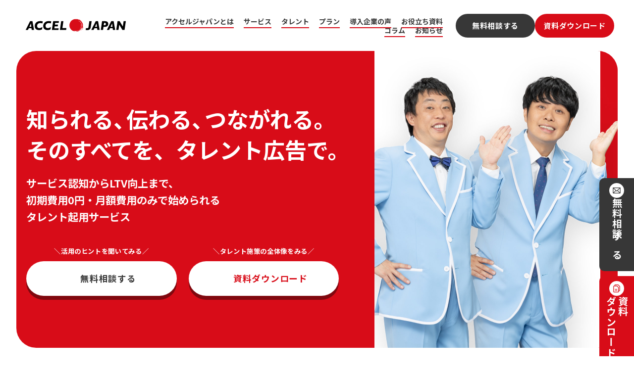

--- FILE ---
content_type: text/html
request_url: https://accel-japan.com/
body_size: 11070
content:
<!DOCTYPE html>
<html lang="ja">

<head>
  <meta charset="utf-8">
  <meta http-equiv="X-UA-Compatible" content="IE=Edge,chrome=1">
  <meta name="apple-mobile-web-app-capable" content="yes">
  <meta name="format-detection" content="telephone=no">

  <!-- Google Tag Manager -->
  <script>(function (w, d, s, l, i) {
      w[l] = w[l] || []; w[l].push({
        'gtm.start':
          new Date().getTime(), event: 'gtm.js'
      }); var f = d.getElementsByTagName(s)[0],
        j = d.createElement(s), dl = l != 'dataLayer' ? '&l=' + l : ''; j.async = true; j.src =
          'https://www.googletagmanager.com/gtm.js?id=' + i + dl; f.parentNode.insertBefore(j, f);
    })(window, document, 'script', 'dataLayer', 'GTM-P6NWTBC');</script>
  <!-- End Google Tag Manager -->

  <link rel="canonical" href="https://accel-japan.com/">
  <title>
    初期費用0円・月額費用のみでタレント起用｜アクセルジャパン
  </title>
  <meta name="description"
    content="タレント広告で「知られる・伝わる・つながれる」を実現。アクセルジャパンは初期費用0円・月額費用のみで、サービス認知からLTV向上まで支援します。">

  <!-- Open Graph -->
  <meta property="og:url" content="https://accel-japan.com/">
  <meta property="og:title" content="初期費用0円・月額費用のみでタレント起用｜アクセルジャパン">
  <meta property="og:image" content="https://accel-japan.com/images/og.png?20241004">
  <meta property="og:description"
    content="タレント広告で「知られる・伝わる・つながれる」を実現。アクセルジャパンは初期費用0円・月額費用のみで、サービス認知からLTV向上まで支援します。">

  <!-- Structured Data for LLMO Optimization -->
  <!-- LLMO対策: 構造化データ（JSON-LD）でAIと検索エンジンが記事内容を正確に理解できるようにする -->
  <script type="application/ld+json">
  [{
      "@context": "https://schema.org",
      "@type": "BreadcrumbList",
      "itemListElement": [
        {
          "@type": "ListItem",
          "position": 1,
          "name": "トップページ",
          "item": "https://accel-japan.com/"
        }
      ]
    },{
      "@context": "https://schema.org",
      "@type": "WebSite",
      "url": "https://accel-japan.com/",
      "name": "アクセルジャパン【公式】 - 成長企業と新しい日本をつくる",
      "alternateName": "ACCEL JAPAN",
      "logo": {
        "@type": "ImageObject",
        "url": "https://accel-japan.com/images_2025/common/logo.svg"
      },
      "sameAs": [
        "https://www.youtube.com/channel/UC7Zf0lazVi4SoAG7Ik7WCTg",
        "https://www.facebook.com/ACCELJAPAN",
        "https://twitter.com/ACCEL_JAPAN"
      ],
      "publisher": {
        "@type": "Organization",
        "name": "株式会社ブランジスタエール",
        "url": "https://yell.brangista.com",
        "logo": {
          "@type": "ImageObject",
          "url": "https://yell.brangista.com/images_2025/common/logo_corp_red.svg"
        },
        "address": {
          "@type": "PostalAddress",
          "postalCode": "150-0031",
          "addressRegion": "東京都",
          "addressLocality": "渋谷区",
          "streetAddress": "桜丘町20番4号",
          "addressCountry": "JP"
        }
      }
    },{
      "@context": "https://schema.org",
      "@type": "FAQPage",
      "mainEntity": [
        {
          "@type": "Question",
          "name": "どんな企業が利用していますか？",
          "acceptedAnswer": {
            "@type": "Answer",
            "text": "「広告の反響向上」「新規集客力アップ」「リピーター促進」「ポータルサイトの競合優位性強化」「人材確保」などを目的とした企業で導入実績があります。ぜひ導入企業の声をご参照ください。"
          }
        },
        {
          "@type": "Question",
          "name": "導入にいくらかかりますか？",
          "acceptedAnswer": {
            "@type": "Answer",
            "text": "初期費用は0円です。お客様の用途やご希望に応じて、最適な月額プランをご提案いたします。"
          }
        },
        {
          "@type": "Question",
          "name": "利用開始までどのくらいかかりますか？",
          "acceptedAnswer": {
            "@type": "Answer",
            "text": "通常3〜4週間ほどで利用開始可能です。お急ぎの場合も柔軟に対応いたします。"
          }
        },
        {
          "@type": "Question",
          "name": "タレントのラインアップを教えてください。",
          "acceptedAnswer": {
            "@type": "Answer",
            "text": "俳優、お笑い芸人、アーティスト、スポーツ選手など各分野で活躍するタレントが参加しています。詳しくはサービスページをご参照ください。"
          }
        }
      ]
    }]
  </script>

  <!-- Favicon and Icons -->
  <link rel="shortcut icon" href="/favicon_v2.ico">
  <link rel="apple-touch-icon-precomposed" href="/apple-touch-icon-precomposed.png">
  <link rel="apple-touch-icon" href="/apple-touch-icon.png">
  <link rel="apple-touch-icon" sizes="57x57" href="/apple-touch-icon-57x57.png">
  <link rel="apple-touch-icon" sizes="60x60" href="/apple-touch-icon-60x60.png">
  <link rel="apple-touch-icon" sizes="72x72" href="/apple-touch-icon-72x72.png">
  <link rel="apple-touch-icon" sizes="76x76" href="/apple-touch-icon-76x76.png">
  <link rel="apple-touch-icon" sizes="114x114" href="/apple-touch-icon-114x114.png">
  <link rel="apple-touch-icon" sizes="120x120" href="/apple-touch-icon-120x120.png">
  <link rel="apple-touch-icon" sizes="144x144" href="/apple-touch-icon-144x144.png">
  <link rel="apple-touch-icon" sizes="152x152" href="/apple-touch-icon-152x152.png">
  <link rel="apple-touch-icon" sizes="180x180" href="/apple-touch-icon-180x180.png">
  <link rel="icon" type="image/png" sizes="16x16" href="/icon-16x16.png">
  <link rel="icon" type="image/png" sizes="24x24" href="/icon-24x24.png">
  <link rel="icon" type="image/png" sizes="32x32" href="/icon-32x32.png">
  <link rel="icon" type="image/png" sizes="36x36" href="/icon-36x36.png">
  <link rel="icon" type="image/png" sizes="48x48" href="/icon-48x48.png">
  <link rel="icon" type="image/png" sizes="72x72" href="/icon-72x72.png">
  <link rel="icon" type="image/png" sizes="96x96" href="/icon-96x96.png">
  <link rel="icon" type="image/png" sizes="128x128" href="/icon-128x128.png">
  <link rel="icon" type="image/png" sizes="144x144" href="/icon-144x144.png">
  <link rel="icon" type="image/png" sizes="152x152" href="/icon-152x152.png">
  <link rel="icon" type="image/png" sizes="160x160" href="/icon-160x160.png">
  <link rel="icon" type="image/png" sizes="192x192" href="/icon-192x192.png">
  <link rel="icon" type="image/png" sizes="196x196" href="/icon-196x196.png">
  <link rel="icon" type="image/png" sizes="256x256" href="/icon-256x256.png">
  <link rel="icon" type="image/png" sizes="384x384" href="/icon-384x384.png">
  <link rel="icon" type="image/png" sizes="512x512" href="/icon-512x512.png">
  <link rel="manifest" href="/manifest.json">
  <meta name="msapplication-TileColor" content="#da532c">
  <meta name="msapplication-TileImage" content="/site-tile-144x144.png">
  <meta name="msapplication-square70x70logo" content="/site-tile-70x70.png">
  <meta name="msapplication-square150x150logo" content="/site-tile-150x150.png">
  <meta name="msapplication-wide310x150logo" content="/site-tile-310x150.png">
  <meta name="msapplication-square310x310logo" content="/site-tile-310x310.png">
  <meta name="theme-color" content="#ffffff">

  <!-- Viewport -->
  <meta name="viewport"
    content="width=device-width,initial-scale=1.0,minimum-scale=1.0,maximum-scale=1.0,user-scalable=no">

  <!-- Google Fonts -->
  <link rel="preconnect" href="https://fonts.googleapis.com">
  <link rel="preconnect" href="https://fonts.gstatic.com" crossorigin>
  <link
    href="https://fonts.googleapis.com/css2?family=Noto+Sans+JP:wght@100..900&family=Roboto:ital,wght@0,100..900;1,100..900&display=swap"
    rel="stylesheet">

  <!-- CSS -->
  <link rel="stylesheet" href="https://cdn.jsdelivr.net/npm/swiper@11/swiper-bundle.min.css?v=20251112" />
  <link href="https://cdn.jsdelivr.net/npm/@splidejs/splide@4.1.4/dist/css/splide.min.css?v=20251112" rel="stylesheet">
  <link rel="stylesheet" href="/css/index_2025.css?v=20251112">
</head>

<body>
  <!-- Google Tag Manager (noscript) -->
  <noscript><iframe src="https://www.googletagmanager.com/ns.html?id=GTM-P6NWTBC" height="0" width="0"
      style="display:none;visibility:hidden"></iframe></noscript>
  <!-- End Google Tag Manager (noscript) -->

  <header class="p-header" id="js-header">
    <div class="p-header__inner">
      <a href="/" class="p-header__logo">
        <img src="/images_2025/common/logo.svg" class="" alt="アクセルジャパン(ACCEL JAPAN)">
      </a>
      <button class="p-header__menuButton" id="js-header-menu-button" aria-label="ナビゲーションを開く">
        <span></span>
        <span></span>
        <span></span>
      </button>
      <nav class="p-header__nav" id="js-header-menu">
        <div class="p-header__navInner">
          <div class="p-header__navWrap">
            <ul class="p-header__navList">
              <li class="p-header__navItem">
                <a href="/about/" class="p-header__navLink">
                  アクセルジャパンとは
                </a>
              </li>
              <li class="p-header__navItem">
                <a href="/promotion_tool/" class="p-header__navLink">
                  サービス
                </a>
              </li>
              <li class="p-header__navItem">
                <a href="/talent/" class="p-header__navLink">
                  タレント
                </a>
              </li>
              <li class="p-header__navItem">
                <a href="/plan/" class="p-header__navLink">
                  プラン
                </a>
              </li>
              <li class="p-header__navItem">
                <a href="/voice/" class="p-header__navLink">
                  導入企業の声
                </a>
              </li>
              <li class="p-header__navItem">
                <a href="/whitepaper/" class="p-header__navLink">
                  お役立ち資料
                </a>
              </li>
              <li class="p-header__navItem">
                <a href="/columns/" class="p-header__navLink">
                  コラム
                </a>
              </li>
              <li class="p-header__navItem">
                <a href="/news/" class="p-header__navLink">
                  お知らせ
                </a>
              </li>
            </ul>

            <ul class="p-header__btnList">
              <li class="p-header__btnItem">
                <a href="https://secure-link.jp/wf/?c=wf35800261&amp;ref=top_header_btn1" class="p-header__btnLink"
                  target="_blank" rel="noopener noreferrer">
                  無料相談する
                </a>
              </li>
              <li class="p-header__btnItem">
                <a href="https://secure-link.jp/wf/?c=wf97877089&amp;ref=top_header_btn2"
                  class="p-header__btnLink --red" target="_blank" rel="noopener noreferrer">
                  資料ダウンロード
                </a>
              </li>
            </ul>
          </div>
        </div>
        <button class="p-header__closeButton" id="js-header-close-button" aria-label="ナビゲーションを閉じる">
          <span></span>
          <span></span>
        </button>
      </nav>
      <div class="p-header__mask" id="js-header-mask"></div>
    </div>
  </header>

  <main>

    <section class="p-mv">
      <div class="l-inner p-mv__inner">
        <div class="p-mv__wrap">
          <div class="p-mv__body">
            <h1 class="p-mv__title">
              知られる<span class="ls">、</span>伝わる<span class="ls">、</span>つながれる。<br>そのすべてを、タレント広告で。
            </h1>
            <p class="p-mv__text">
              サービス認知からLTV向上まで、<br class="u-desktop">初期費用0円・月額費用のみで始められる<br class="u-desktop">タレント起用サービス
            </p>
            <div class="p-mv__btns">
              <div class="c-postParts2">
                <p class="c-postParts2__lead">活用のヒントを聞いてみる</p>
                <div class="c-postParts2__btn">

                  <a href="https://secure-link.jp/wf/?c=wf35800261&amp;ref=top_mv_btn1" class="c-btn1 --mail"
                    target="_blank" rel="noopener noreferrer">
                    <span class="c-btn1__icon1">
                      <!-- <img src="/images_2025/common/icon_mail.svg" alt=""> -->
                    </span>
                    <span class="c-btn1__text">無料相談する</span>
                    <span class="c-btn1__icon2"></span>
                  </a>
                </div>
              </div>
              <div class="c-postParts2">
                <p class="c-postParts2__lead">タレント施策の全体像をみる</p>
                <div class="c-postParts2__btn">

                  <a href="https://secure-link.jp/wf/?c=wf97877089&amp;ref=top_mv_btn2" class="c-btn1 --document"
                    target="_blank" rel="noopener noreferrer">
                    <span class="c-btn1__icon1">
                      <!-- <img src="/images_2025/common/icon_document.svg" alt=""> -->
                    </span>
                    <span class="c-btn1__text">資料ダウンロード</span>
                    <span class="c-btn1__icon2"></span>
                  </a>
                </div>
              </div>
            </div>
          </div>
          <div class="splide js-mv-slider" role="group">
            <div class="splide__track">
              <div class="splide__list">
                <div class="splide__slide">
                  <picture class="c-img ">
                    <source media="(max-width: 767px)" srcset="/images_2025/top/mv_img1_sp.jpg" data-picture-type="sp"
                      width="355" height="250">
                    <source media="(min-width: 768px)"
                      srcset="/images_2025/top/mv_img1@2x.jpg"
                      data-picture-type="pc" width="594" height="600">
                    <img src="/images_2025/top/mv_img1@2x.jpg" alt="岡田 結実" width="594" height="600">
                  </picture>
                </div>
                <div class="splide__slide">
                  <picture class="c-img ">
                    <source media="(max-width: 767px)" srcset="/images_2025/top/mv_img2_sp.jpg" data-picture-type="sp"
                      width="355" height="250">
                    <source media="(min-width: 768px)"
                      srcset="/images_2025/top/mv_img2@2x.jpg"
                      data-picture-type="pc" width="594" height="600">
                    <img src="/images_2025/top/mv_img2@2x.jpg" alt="板野 友美" width="594" height="600">
                  </picture>
                </div>
                <div class="splide__slide">
                  <picture class="c-img ">
                    <source media="(max-width: 767px)" srcset="/images_2025/top/mv_img3_sp.jpg" data-picture-type="sp"
                      width="355" height="250">
                    <source media="(min-width: 768px)"
                      srcset="/images_2025/top/mv_img3@2x.jpg"
                      data-picture-type="pc" width="594" height="600">
                    <img src="/images_2025/top/mv_img3@2x.jpg" alt="松嶋 尚美" width="594" height="600">
                  </picture>
                </div>
                <div class="splide__slide">
                  <picture class="c-img ">
                    <source media="(max-width: 767px)" srcset="/images_2025/top/mv_img4_sp.jpg" data-picture-type="sp"
                      width="355" height="250">
                    <source media="(min-width: 768px)"
                      srcset="/images_2025/top/mv_img4@2x.jpg"
                      data-picture-type="pc" width="594" height="600">
                    <img src="/images_2025/top/mv_img4@2x.jpg" alt="上地 雄輔" width="594" height="600">
                  </picture>
                </div>
                <div class="splide__slide">
                  <picture class="c-img ">
                    <source media="(max-width: 767px)" srcset="/images_2025/top/mv_img5_sp.jpg" data-picture-type="sp"
                      width="355" height="250">
                    <source media="(min-width: 768px)"
                      srcset="/images_2025/top/mv_img5@2x.jpg"
                      data-picture-type="pc" width="594" height="600">
                    <img src="/images_2025/top/mv_img5@2x.jpg" alt="篠田 麻里子" width="594" height="600">
                  </picture>
                </div>
                <div class="splide__slide">
                  <picture class="c-img ">
                    <source media="(max-width: 767px)" srcset="/images_2025/top/mv_img6_sp.jpg" data-picture-type="sp"
                      width="355" height="250">
                    <source media="(min-width: 768px)"
                      srcset="/images_2025/top/mv_img6@2x.jpg"
                      data-picture-type="pc" width="594" height="600">
                    <img src="/images_2025/top/mv_img6@2x.jpg" alt="松村 沙友理" width="594" height="600">
                  </picture>
                </div>
                <div class="splide__slide">
                  <picture class="c-img ">
                    <source media="(max-width: 767px)" srcset="/images_2025/top/mv_img7_sp.jpg" data-picture-type="sp"
                      width="355" height="250">
                    <source media="(min-width: 768px)"
                      srcset="/images_2025/top/mv_img7@2x.jpg"
                      data-picture-type="pc" width="594" height="600">
                    <img src="/images_2025/top/mv_img7@2x.jpg" alt="ヒロミ" width="594" height="600">
                  </picture>
                </div>
                <div class="splide__slide">
                  <picture class="c-img ">
                    <source media="(max-width: 767px)" srcset="/images_2025/top/mv_img8_sp.jpg" data-picture-type="sp"
                      width="355" height="250">
                    <source media="(min-width: 768px)"
                      srcset="/images_2025/top/mv_img8@2x.jpg"
                      data-picture-type="pc" width="594" height="600">
                    <img src="/images_2025/top/mv_img8@2x.jpg" alt="長嶋 一茂" width="594" height="600">
                  </picture>
                </div>
                <div class="splide__slide">
                  <picture class="c-img ">
                    <source media="(max-width: 767px)" srcset="/images_2025/top/mv_img9_sp.jpg" data-picture-type="sp"
                      width="355" height="250">
                    <source media="(min-width: 768px)"
                      srcset="/images_2025/top/mv_img9@2x.jpg"
                      data-picture-type="pc" width="594" height="600">
                    <img src="/images_2025/top/mv_img9@2x.jpg" alt="名倉 潤" width="594" height="600">
                  </picture>
                </div>
                <div class="splide__slide">
                  <picture class="c-img ">
                    <source media="(max-width: 767px)" srcset="/images_2025/top/mv_img10_sp.jpg" data-picture-type="sp"
                      width="355" height="250">
                    <source media="(min-width: 768px)"
                      srcset="/images_2025/top/mv_img10@2x.jpg"
                      data-picture-type="pc" width="594" height="600">
                    <img src="/images_2025/top/mv_img10@2x.jpg" alt="三浦 翔平" width="594" height="600">
                  </picture>
                </div>
                <div class="splide__slide">
                  <picture class="c-img ">
                    <source media="(max-width: 767px)" srcset="/images_2025/top/mv_img11_sp.jpg" data-picture-type="sp"
                      width="355" height="250">
                    <source media="(min-width: 768px)"
                      srcset="/images_2025/top/mv_img11@2x.jpg"
                      data-picture-type="pc" width="594" height="600">
                    <img src="/images_2025/top/mv_img11@2x.jpg" alt="小池徹平" width="594" height="600">
                  </picture>
                </div>
                <div class="splide__slide">
                  <picture class="c-img ">
                    <source media="(max-width: 767px)" srcset="/images_2025/top/mv_img12_sp.jpg" data-picture-type="sp"
                      width="355" height="250">
                    <source media="(min-width: 768px)"
                      srcset="/images_2025/top/mv_img12@2x.jpg"
                      data-picture-type="pc" width="594" height="600">
                    <img src="/images_2025/top/mv_img12@2x.jpg" alt="赤星 憲広" width="594" height="600">
                  </picture>
                </div>
                <div class="splide__slide">
                  <picture class="c-img ">
                    <source media="(max-width: 767px)" srcset="/images_2025/top/mv_img13_sp.jpg" data-picture-type="sp"
                      width="355" height="250">
                    <source media="(min-width: 768px)"
                      srcset="/images_2025/top/mv_img13@2x.jpg"
                      data-picture-type="pc" width="594" height="600">
                    <img src="/images_2025/top/mv_img13@2x.jpg" alt="藤森 慎吾" width="594" height="600">
                  </picture>
                </div>
                <div class="splide__slide">
                  <picture class="c-img ">
                    <source media="(max-width: 767px)" srcset="/images_2025/top/mv_img14_sp.jpg" data-picture-type="sp"
                      width="355" height="250">
                    <source media="(min-width: 768px)"
                      srcset="/images_2025/top/mv_img14@2x.jpg"
                      data-picture-type="pc" width="594" height="600">
                    <img src="/images_2025/top/mv_img14@2x.jpg" alt="さらば青春の光" width="594" height="600">
                  </picture>
                </div>
                <div class="splide__slide">
                  <picture class="c-img ">
                    <source media="(max-width: 767px)" srcset="/images_2025/top/mv_img15_sp.jpg" data-picture-type="sp"
                      width="355" height="250">
                    <source media="(min-width: 768px)"
                      srcset="/images_2025/top/mv_img15@2x.jpg"
                      data-picture-type="pc" width="594" height="600">
                    <img src="/images_2025/top/mv_img15@2x.jpg" alt="鈴木 杏樹" width="594" height="600">
                  </picture>
                </div>
                <div class="splide__slide">
                  <picture class="c-img ">
                    <source media="(max-width: 767px)" srcset="/images_2025/top/mv_img16_sp.jpg" data-picture-type="sp"
                      width="355" height="250">
                    <source media="(min-width: 768px)"
                      srcset="/images_2025/top/mv_img16@2x.jpg"
                      data-picture-type="pc" width="594" height="600">
                    <img src="/images_2025/top/mv_img16@2x.jpg" alt="ぺこぱ" width="594" height="600">
                  </picture>
                </div>
                <div class="splide__slide">
                  <picture class="c-img ">
                    <source media="(max-width: 767px)" srcset="/images_2025/top/mv_img17_sp.jpg" data-picture-type="sp"
                      width="355" height="250">
                    <source media="(min-width: 768px)"
                      srcset="/images_2025/top/mv_img17@2x.jpg"
                      data-picture-type="pc" width="594" height="600">
                    <img src="/images_2025/top/mv_img17@2x.jpg" alt="鈴木 奈々" width="594" height="600">
                  </picture>
                </div>
                <div class="splide__slide">
                  <picture class="c-img ">
                    <source media="(max-width: 767px)" srcset="/images_2025/top/mv_img18_sp.jpg" data-picture-type="sp"
                      width="355" height="250">
                    <source media="(min-width: 768px)"
                      srcset="/images_2025/top/mv_img18@2x.jpg"
                      data-picture-type="pc" width="594" height="600">
                    <img src="/images_2025/top/mv_img18@2x.jpg" alt="熊田 曜子" width="594" height="600">
                  </picture>
                </div>
                <div class="splide__slide">
                  <picture class="c-img ">
                    <source media="(max-width: 767px)" srcset="/images_2025/top/mv_img19_sp.jpg" data-picture-type="sp"
                      width="355" height="250">
                    <source media="(min-width: 768px)"
                      srcset="/images_2025/top/mv_img19@2x.jpg"
                      data-picture-type="pc" width="594" height="600">
                    <img src="/images_2025/top/mv_img19@2x.jpg" alt="岡田 紗佳" width="594" height="600">
                  </picture>
                </div>
              </div>
            </div>
          </div>
        </div>
      </div>
    </section>

    <div class="p-logoSlider">
      <p class="p-logoSlider__head">
        <a href="https://www.meti.go.jp/" class="p-logoSlider__logoLink" target="_blank">
          <picture>
            <source media="(max-width: 767.98px)" srcset="/images_2025/top/logo1.svg" data-picture-type="sp" width="44"
              height="32">
            <img src="/images_2025/top/logo1.svg" alt="経済産業省" width="88" height="64">
          </picture>
        </a>
        <a href="https://www.chusho.meti.go.jp/koukai/yosan/support/" class="p-logoSlider__logoLink" target="_blank">
          <picture>
            <source media="(max-width: 767.98px)" srcset="/images_2025/top/logo2.png" data-picture-type="sp" width="57"
              height="32">
            <img src="/images_2025/top/logo2.png" alt="中小企業省
        " width="114" height="65">
          </picture>
        </a>
        <span class="p-logoSlider__text">に採用されました！</span>
      </p>
      <div class="p-logoSlider__slideInner">
        <div class="splide js-slider">
          <div class="splide__track">
            <div class="splide__list">
              <div class="splide__slide">
                <picture>
                  <source media="(max-width: 767.98px)" srcset="/images_2025/top/slide_logo1.svg" data-picture-type="sp"
                    width="67" height="7">
                  <img src="/images_2025/top/slide_logo1.svg" alt="株式会社白崎コーポレーション" class="p-logoSlider__img" width="150"
                    height="15">
                </picture>
              </div>
              <div class="splide__slide">
                <picture>
                  <source media="(max-width: 767.98px)" srcset="/images_2025/top/slide_logo2.svg" data-picture-type="sp"
                    width="67" height="13">
                  <img src="/images_2025/top/slide_logo2.svg" alt="Renatech" class="p-logoSlider__img" width="150"
                    height="27">
                </picture>
              </div>
              <div class="splide__slide">
                <picture>
                  <source media="(max-width: 767.98px)" srcset="/images_2025/top/slide_logo3.svg" data-picture-type="sp"
                    width="67" height="11">
                  <img src="/images_2025/top/slide_logo3.svg" alt="MERCURY" class="p-logoSlider__img" width="150"
                    height="24">
                </picture>
              </div>
              <div class="splide__slide">
                <picture>
                  <source media="(max-width: 767.98px)" srcset="/images_2025/top/slide_logo4.png" data-picture-type="sp"
                    width="34" height="34">
                  <img src="/images_2025/top/slide_logo4.png" alt="恵庭市" class="p-logoSlider__img" width="75"
                    height="75">
                </picture>
              </div>
              <div class="splide__slide">
                <picture>
                  <source media="(max-width: 767.98px)" srcset="/images_2025/top/slide_logo5.png" data-picture-type="sp"
                    width="34" height="34">
                  <img src="/images_2025/top/slide_logo5.png" alt="ALBA歯科" class="p-logoSlider__img" width="75"
                    height="75">
                </picture>
              </div>
              <div class="splide__slide">
                <picture>
                  <source media="(max-width: 767.98px)" srcset="/images_2025/top/slide_logo6.svg" data-picture-type="sp"
                    width="61" height="23">
                  <img src="/images_2025/top/slide_logo6.svg" alt="チケット大黒屋" class="p-logoSlider__img" width="136"
                    height="50">
                </picture>
              </div>
              <div class="splide__slide">
                <picture>
                  <source media="(max-width: 767.98px)" srcset="/images_2025/top/slide_logo7.png" data-picture-type="sp"
                    width="67" height="8">
                  <img src="/images_2025/top/slide_logo7.png" alt="大和地所レジデンス" class="p-logoSlider__img" width="150"
                    height="16">
                </picture>
              </div>
              <div class="splide__slide">
                <picture>
                  <source media="(max-width: 767.98px)" srcset="/images_2025/top/slide_logo8.png" data-picture-type="sp"
                    width="67" height="34">
                  <img src="/images_2025/top/slide_logo8.png" alt="VELUX" class="p-logoSlider__img" width="150"
                    height="75">
                </picture>
              </div>
              <div class="splide__slide">
                <picture>
                  <source media="(max-width: 767.98px)" srcset="/images_2025/top/slide_logo9.svg" data-picture-type="sp"
                    width="57" height="23">
                  <img src="/images_2025/top/slide_logo9.svg" alt="国分ハウジング" class="p-logoSlider__img" width="150"
                    height="37">
                </picture>
              </div>
              <div class="splide__slide">
                <picture>
                  <source media="(max-width: 767.98px)" srcset="/images_2025/top/slide_logo10.svg"
                    data-picture-type="sp" width="67" height="16">
                  <img src="/images_2025/top/slide_logo10.svg" alt="ATLAS" class="p-logoSlider__img" width="150"
                    height="35">
                </picture>
              </div>
              <div class="splide__slide">
                <picture>
                  <source media="(max-width: 767.98px)" srcset="/images_2025/top/slide_logo11.png"
                    data-picture-type="sp" width="67" height="23">
                  <img src="/images_2025/top/slide_logo11.png" alt="DM Solutions" class="p-logoSlider__img" width="150"
                    height="50">
                </picture>
              </div>
              <div class="splide__slide">
                <picture>
                  <source media="(max-width: 767.98px)" srcset="/images_2025/top/slide_logo12.png"
                    data-picture-type="sp" width="67" height="23">
                  <img src="/images_2025/top/slide_logo12.png" alt="株式会社あけぼの通商" class="p-logoSlider__img" width="150"
                    height="50">
                </picture>
              </div>
              <div class="splide__slide">
                <picture>
                  <source media="(max-width: 767.98px)" srcset="/images_2025/top/slide_logo13.svg"
                    data-picture-type="sp" width="67" height="17">
                  <img src="/images_2025/top/slide_logo13.svg" alt="STORYAI." class="p-logoSlider__img" width="150"
                    height="37">
                </picture>
              </div>
              <div class="splide__slide">
                <picture>
                  <source media="(max-width: 767.98px)" srcset="/images_2025/top/slide_logo14.png"
                    data-picture-type="sp" width="45" height="23">
                  <img src="/images_2025/top/slide_logo14.png" alt="HIRO CORPORATION" class="p-logoSlider__img"
                    width="100" height="50">
                </picture>
              </div>
              <div class="splide__slide">
                <picture>
                  <source media="(max-width: 767.98px)" srcset="/images_2025/top/slide_logo15.svg"
                    data-picture-type="sp" width="67" height="15">
                  <img src="/images_2025/top/slide_logo15.svg" alt="サイエンスホーム" class="p-logoSlider__img" width="150"
                    height="33">
                </picture>
              </div>
            </div>
          </div>
        </div>
      </div>
    </div>

    <section class="p-topAbout">
      <div class="l-inner p-topAbout__inner">
        <div class="p-topAbout__body">
          <h2 class="p-topAbout__title">
            <strong>初期費用0円・月額費用のみ</strong>で、<br>有名タレント素材を<br>プロモーションに
          </h2>
          <p class="p-topAbout__text">
            アクセルジャパンは、初期費用ゼロ・月額費用のみで有名タレントの写真・動画素材を使える新しい広告モデルです。Web・紙・SNSなど多様な媒体でのプロモーションに対応。タレント起用に必要なすべてをパッケージで提供し、成長企業の訴求力を高めます。
          </p>
          <div class="p-topAbout__btn">

            <a href="/about/" class="c-btn2 --fill-red --lg">
              <span class="c-btn2__text">アクセルジャパンとは</span>
            </a>
          </div>
        </div>
        <picture class="c-img p-topAbout__img">
          <source media="(max-width: 767px)" srcset="/images_2025/top/about_img.svg" data-picture-type="sp" width="355"
            height="250">
          <source media="(min-width: 768px)"
            srcset="/images_2025/top/about_img.svg 1x , /images_2025/top/about_img.svg 2x" data-picture-type="pc"
            width="472" height="358">
          <img src="/images_2025/top/about_img.svg" alt="" width="472" height="358" loading="lazy">
        </picture>
      </div>
    </section>

    <section class="p-topTalent">
      <div class="l-inner p-topTalent__inner">
        <div class="p-topTalent__wrap">
          <div class="p-topTalent__wrapInner">
            <h2 class="p-topTalent__title">
              選べる、多彩なタレント一覧
            </h2>
            <p class="p-topTalent__text">
              アクセルジャパンに参加するのは、芸能キャリアや認知度、好感度に優れ、<br
                class="u-desktop">代表作やキャラクター性をもつ、影響力の高い有名タレントたち。<br>私たちの理念である「中小企業の支援」に共感し、<br
                class="u-desktop">経済を元気にしたいという想いをもつ方々だけにご参加いただいています。<br>タレント自身の意思と信頼があるからこそ、<br
                class="u-desktop">企業の発信に力強さと説得力をもたらす起用が実現できます。
            </p>
            <div class="p-topTalent__btn">

              <a href="/talent/" class="c-btn2 --fill-white --lg">
                <span class="c-btn2__text">タレントについて</span>
              </a>
            </div>
          </div>
          <div class="p-topTalent__imgArea">
            <picture class="c-img p-topTalent__img">
              <source media="(max-width: 767px)" srcset="/images_2025/top/talent_img_sp.png" data-picture-type="sp"
                width="355" height="293">
              <source media="(min-width: 768px)"
                srcset="/images_2025/top/talent_img.png 1x , /images_2025/top/talent_img@2x.png 2x"
                data-picture-type="pc" width="750" height="620">
              <img src="/images_2025/top/talent_img.png" alt="" width="750" height="620" loading="lazy">
            </picture>
          </div>
        </div>
      </div>
    </section>


    <section class="p-topService">
      <div class="l-inner p-topService__inner">
        <hgroup class="c-title2 --center">
          <span class="c-title2__en" lang="en">SERVICE</span>
          <h2 class="c-title2__ja">サービス内容</h2>
        </hgroup>
        <ul class="p-topService__list">
          <li class="p-topService__item">
            <div class="p-topService__body">
              <h3 class="p-topService__itemTitle">
                低予算で、<br>記憶に残るブランドへ
              </h3>
              <ul class="p-topService__checkList">
                <li class="p-topService__checkItem">
                  <img src="/images_2025/common/icon_check.svg" alt="">
                  <span>タレント素材を活用できる定額制モデル</span>
                </li>
                <li class="p-topService__checkItem">
                  <img src="/images_2025/common/icon_check.svg" alt="">
                  <span>費用が明確で、予算計画が立てやすい</span>
                </li>
                <li class="p-topService__checkItem">
                  <img src="/images_2025/common/icon_check.svg" alt="">
                  <span>認知拡大や印象の定着に効果を発揮</span>
                </li>
              </ul>
            </div>
            <picture class="c-img p-topService__img">
              <source media="(max-width: 767px)" srcset="/images_2025/top/service_img1_sp.jpg" data-picture-type="sp"
                width="335" height="201">
              <source media="(min-width: 768px)"
                srcset="/images_2025/top/service_img1.jpg 1x , /images_2025/top/service_img1@2x.jpg 2x"
                data-picture-type="pc" width="500" height="300">
              <img src="/images_2025/top/service_img1.jpg" alt="" width="500" height="300" loading="lazy">
            </picture>
          </li>
          <li class="p-topService__item">
            <div class="p-topService__body">
              <h3 class="p-topService__itemTitle">
                芸能プロダクションとの<br>やりとり不要で、<br>はじめてでも簡単に導入
              </h3>
              <ul class="p-topService__checkList">
                <li class="p-topService__checkItem">
                  <img src="/images_2025/common/icon_check.svg" alt="">
                  <span>芸能プロダクションとの交渉や契約調整は不要</span>
                </li>
                <li class="p-topService__checkItem">
                  <img src="/images_2025/common/icon_check.svg" alt="">
                  <span>すぐに活用できる状態の素材をご提供</span>
                </li>
                <li class="p-topService__checkItem">
                  <img src="/images_2025/common/icon_check.svg" alt="">
                  <span>専門知識がなくても安心して導入できる</span>
                </li>
              </ul>
            </div>
            <picture class="c-img p-topService__img">
              <source media="(max-width: 767px)" srcset="/images_2025/top/service_img2_sp.jpg" data-picture-type="sp"
                width="335" height="201">
              <source media="(min-width: 768px)"
                srcset="/images_2025/top/service_img2.jpg 1x , /images_2025/top/service_img2@2x.jpg 2x"
                data-picture-type="pc" width="500" height="300">
              <img src="/images_2025/top/service_img2.jpg" alt="" width="500" height="300" loading="lazy">
            </picture>
          </li>
          <li class="p-topService__item">
            <div class="p-topService__body">
              <h3 class="p-topService__itemTitle">
                ブランドらしさを表現できる、<br>柔軟なタレント素材
              </h3>
              <ul class="p-topService__checkList">
                <li class="p-topService__checkItem">
                  <img src="/images_2025/common/icon_check.svg" alt="">
                  <span>オリジナルキャスティングのような表現も実現可能</span>
                </li>
                <li class="p-topService__checkItem">
                  <img src="/images_2025/common/icon_check.svg" alt="">
                  <span>衣装カラーの変更やスマホ画面のカスタマイズなど、表現調整が可能</span>
                </li>
                <li class="p-topService__checkItem">
                  <img src="/images_2025/common/icon_check.svg" alt="">
                  <span>最大3業種まで同時に活用できる</span>
                </li>
              </ul>
            </div>
            <picture class="c-img p-topService__img">
              <source media="(max-width: 767px)" srcset="/images_2025/top/service_img3_sp.jpg" data-picture-type="sp"
                width="335" height="201">
              <source media="(min-width: 768px)"
                srcset="/images_2025/top/service_img3.jpg 1x , /images_2025/top/service_img3@2x.jpg 2x"
                data-picture-type="pc" width="500" height="300">
              <img src="/images_2025/top/service_img3.jpg" alt="" width="500" height="300" loading="lazy">
            </picture>
          </li>
        </ul>
        <div class="p-topService__btn">

          <a href="/promotion_tool/" class="c-btn2 --white">
            <span class="c-btn2__text">サービスについて</span>
          </a>
        </div>
      </div>
    </section>




    <section class="p-topVoice">
      <div class="l-inner p-topVoice__inner">
        <hgroup class="c-title2 --center">
          <span class="c-title2__en" lang="en">VOICE</span>
          <h2 class="c-title2__ja">導入企業の声</h2>
        </hgroup>
        <p class="p-topVoice__text">
          「信頼感が高まった」「反響をたくさんもらえた」など、導入企業から届いたリアルな声をご紹介。<br>実際の活用方法や導入後の変化を<br class="u-mobile">ご覧いただけます。
        </p>
        <ul class="p-topVoice__list">

          <li class="p-topVoice__item">
            <a href="/voice/ichikawakoumu/" class="c-card1">
              <figure class="c-card1__image">
                <picture class="c-img ">
                  <source media="(max-width: 767px)" srcset="/images_2025/top/voice_img1@2x.jpg" data-picture-type="sp"
                    width="326" height="180">
                  <source media="(min-width: 768px)"
                    srcset="/images_2025/top/voice_img1.jpg 1x , /images_2025/top/voice_img1@2x.jpg 2x"
                    data-picture-type="pc" width="326" height="180">
                  <img src="/images_2025/top/voice_img1.jpg" alt="株式会社市川工務店" width="326" height="180" loading="lazy">
                </picture>
              </figure>
              <div class="c-card1__content">
                <div class="c-card1__company">
                  株式会社市川工務店
                </div>
                <div class="c-card1__title">
                  注目度の高さを実感し、費用対効果についても今後の可能性を感じております。
                </div>
                <ul class="c-card1__tagList">

                  <li class="c-card1__tag --black">
                    建築/プラント
                  </li>

                </ul>
              </div>
            </a>
          </li>

          <li class="p-topVoice__item">
            <a href="/voice/eniwa/" class="c-card1">
              <figure class="c-card1__image">
                <picture class="c-img ">
                  <source media="(max-width: 767px)" srcset="/images_2025/top/voice_img2@2x.jpg" data-picture-type="sp"
                    width="326" height="180">
                  <source media="(min-width: 768px)"
                    srcset="/images_2025/top/voice_img2.jpg 1x , /images_2025/top/voice_img2@2x.jpg 2x"
                    data-picture-type="pc" width="326" height="180">
                  <img src="/images_2025/top/voice_img2.jpg" alt="北海道恵庭市" width="326" height="180" loading="lazy">
                </picture>
              </figure>
              <div class="c-card1__content">
                <div class="c-card1__company">
                  北海道恵庭市
                </div>
                <div class="c-card1__title">
                  あるポータルサイト上で、1ヶ月間のアクセス数が600程度から8,000超に急増しました。
                </div>
                <ul class="c-card1__tagList">

                  <li class="c-card1__tag --black">
                    省庁・自治体
                  </li>

                </ul>
              </div>
            </a>
          </li>

          <li class="p-topVoice__item">
            <a href="/voice/y-olo/" class="c-card1">
              <figure class="c-card1__image">
                <picture class="c-img ">
                  <source media="(max-width: 767px)" srcset="/images_2025/top/voice_img3@2x.jpg" data-picture-type="sp"
                    width="326" height="180">
                  <source media="(min-width: 768px)"
                    srcset="/images_2025/top/voice_img3.jpg 1x , /images_2025/top/voice_img3@2x.jpg 2x"
                    data-picture-type="pc" width="326" height="180">
                  <img src="/images_2025/top/voice_img3.jpg" alt="株式会社YOLO" width="326" height="180" loading="lazy">
                </picture>
              </figure>
              <div class="c-card1__content">
                <div class="c-card1__company">
                  株式会社YOLO
                </div>
                <div class="c-card1__title">
                  従業員からも好評で、社内の一体感やエンゲージメント向上にも繋がりました。
                </div>
                <ul class="c-card1__tagList">

                  <li class="c-card1__tag --black">
                    介護・福祉
                  </li>

                </ul>
              </div>
            </a>
          </li>

        </ul>
        <div class="p-topVoice__btn">

          <a href="/voice/" class="c-btn2 --white">
            <span class="c-btn2__text">導入企業の声</span>
          </a>
        </div>
      </div>
    </section>



    <section class="p-topNews">
      <div class="l-inner">
        <hgroup class="c-title2 --center">
          <span class="c-title2__en" lang="en">NEWS</span>
          <h2 class="c-title2__ja">お知らせ一覧</h2>
        </hgroup>
        <ul class="p-topNews__list">

          <li class="p-topNews__item">
            <a href="/news/news20251127.html" class="c-card3 --noimage">
              <div class="c-card3__content">
                <div class="c-card3__info">
                  <time datetime="2025-11-27" class="c-card3__date">
                    2025.11.27
                  </time>
                  <ul class="c-card3__tagList">

                  </ul>
                </div>
                <div class="c-card3__title">
                  渋谷すばるさんがアクセルジャパンに参加！
                </div>
              </div>
            </a>
          </li>
          <li class="p-topNews__item">
            <a href="/news/news20251107.html" class="c-card3 --noimage">
              <div class="c-card3__content">
                <div class="c-card3__info">
                  <time datetime="2025-11-07" class="c-card3__date">
                    2025.11.07
                  </time>
                  <ul class="c-card3__tagList">

                  </ul>
                </div>
                <div class="c-card3__title">
                  「アクセルジャパン」のサービスサイトをリニューアルしました！
                </div>
              </div>
            </a>
          </li>

        </ul>
        <div class="p-topNews__btn">

          <a href="/news/" class="c-btn2 --white">
            <span class="c-btn2__text">ニュース</span>
          </a>
        </div>
      </div>
    </section>

    <section class="p-topMedia">
      <div class="l-inner p-topMedia__inner">
        <div class="p-topMedia__head">
          <hgroup class="c-title2 --center">
            <span class="c-title2__en" lang="en">MEDIA</span>
            <h2 class="c-title2__ja">メディア実績</h2>
          </hgroup>
          <p class="p-topMedia__text">
            話題性と実績が認められ、テレビ・新聞・Webメディアを中心に<br class="u-desktop">1,000件以上を超える媒体で取り上げていただいています。
          </p>
        </div>
        <picture class="c-img p-topMedia__img">
          <source media="(max-width: 767px)" srcset="/images_2025/top/media_img_sp.png" data-picture-type="sp"
            width="375" height="313">
          <source media="(min-width: 768px)"
            srcset="/images_2025/top/media_img.png 1x , /images_2025/top/media_img@2x.png 2x" data-picture-type="pc"
            width="984" height="193">
          <img src="/images_2025/top/media_img.png" alt="" width="984" height="193" loading="lazy">
        </picture>
        <div class="p-topMedia__btn">

          <a href="/media/" class="c-btn2 --white">
            <span class="c-btn2__text">メディア実績</span>
          </a>
        </div>
      </div>
    </section>

    <section class="p-faq">
      <div class="l-inner">
        <hgroup class="c-title2 --center">
          <span class="c-title2__en" lang="en">FAQ</span>
          <h2 class="c-title2__ja">よくある質問</h2>
        </hgroup>
        <ul class="p-faq__list c-faq">
          <li class="c-faq__item">
            <button class="c-faq__listBtn js-accordion">
              <span class="c-faq__listTitle">
                どんな企業が利用していますか？
              </span>
              <span class="c-faq__listIcon"></span>
            </button>
            <div class="c-faq__listBody js-accordion-target">
              <div class="c-faq__listText">
                「広告の反響向上」「新規集客力アップ」「リピーター促進」「ポータルサイトの競合優位性強化」「人材確保」などを目的とした企業で導入実績があります。ぜひ<a
                  href="/voice/">導入企業の声</a>を参照ください。
              </div>
            </div>
          </li>
          <li class="c-faq__item">
            <button class="c-faq__listBtn js-accordion">
              <span class="c-faq__listTitle">
                導入にいくらかかりますか？
              </span>
              <span class="c-faq__listIcon"></span>
            </button>
            <div class="c-faq__listBody js-accordion-target">
              <div class="c-faq__listText">
                初期費用は0円です。お客様の用途やご希望に応じて、最適な月額プランをご提案いたします。
              </div>
            </div>
          </li>
          <li class="c-faq__item">
            <button class="c-faq__listBtn js-accordion">
              <span class="c-faq__listTitle">
                利用開始までどのくらいかかりますか？
              </span>
              <span class="c-faq__listIcon"></span>
            </button>
            <div class="c-faq__listBody js-accordion-target">
              <div class="c-faq__listText">
                通常3〜4週間ほどで利用開始可能です。急ぎの場合も柔軟に対応いたします。
              </div>
            </div>
          </li>
          <li class="c-faq__item">
            <button class="c-faq__listBtn js-accordion">
              <span class="c-faq__listTitle">
                タレントのラインアップを教えてください。
              </span>
              <span class="c-faq__listIcon"></span>
            </button>
            <div class="c-faq__listBody js-accordion-target">
              <div class="c-faq__listText">
                俳優、お笑い芸人、アーティスト、スポーツ選手など各分野で活躍するタレントが参加しています。詳しくは<a href="/promotion_tool">サービスページ</a>を参照ください。
              </div>
            </div>
          </li>
        </ul>
      </div>
    </section>
  </main>




  <div class="p-fixedCta js-fixedCta">
    <a href="https://secure-link.jp/wf/?c=wf35800261&amp;ref=top_floating_btn1" class="p-fixedCta__link --contact"
      target="_blank" rel="noopener noreferrer">
      <span class="p-fixedCta__icon"></span>
      <span class="p-fixedCta__text">
        無料相談する
      </span>
    </a>
    <a href="https://secure-link.jp/wf/?c=wf97877089&amp;ref=top_floating_btn2" class="p-fixedCta__link --download"
      target="_blank" rel="noopener noreferrer">
      <span class="p-fixedCta__icon"></span>
      <span class="p-fixedCta__text">
        資料<br>ダウンロード
      </span>
    </a>
  </div>


  <footer class="p-footer">
    <button class="p-footer__pagetop" aria-label="ページトップへ戻る"></button>
    <div class="l-inner p-footer__inner">
      <div class="p-footer__top">
        <div class="p-footer__logoWrap">
          <a href="/" class="p-footer__logo">
            <img src="/images_2025/common/logo_white.svg" class="" alt="Accel Japan">
          </a>
          <ul class="p-footer__snsList">
            <li class="p-footer__snsItem">
              <a href="https://www.youtube.com/channel/UC7Zf0lazVi4SoAG7Ik7WCTg" class="p-footer__snsLink"
                target="_blank" rel="noopener noreferrer">
                <img src="/images_2025/common/icon_youtube_white.svg" class="" alt="YouTube">
              </a>
            </li>
            <li class="p-footer__snsItem">
              <a href="https://www.facebook.com/ACCELJAPAN" class="p-footer__snsLink" target="_blank"
                rel="noopener noreferrer">
                <img src="/images_2025/common/icon_facebook_white.svg" class="" alt="Facebook">
              </a>
            </li>
            <li class="p-footer__snsItem">
              <a href="https://twitter.com/ACCEL_JAPAN" class="p-footer__snsLink" target="_blank"
                rel="noopener noreferrer">
                <img src="/images_2025/common/icon_x_white.svg" class="" alt="X">
              </a>
            </li>
          </ul>
          <a href="https://nexyzgroup.jp.larksuite.com/share/base/form/shrjpygH3b17lXTzY3t312VepVd" target="_blank"
            rel="noopener noreferrer" class="p-footer__UseLink">肖像利用に関するご相談はこちら</a>
        </div>
        <div class="p-footer__nav">
          <div class="p-footer__navListArea">
            <ul class="p-footer__navList">
              <li class="p-footer__navItem">
                <a href="/about/" class="p-footer__navLink">
                  アクセルジャパンとは
                </a>
              </li>
            </ul>
            <ul class="p-footer__navList">
              <li class="p-footer__navItem">
                <a href="/promotion_tool/" class="p-footer__navLink">
                  サービス
                </a>
              </li>
              <li class="p-footer__navItem">
                <a href="/talent/" class="p-footer__navLink">
                  タレント
                </a>
              </li>
              <li class="p-footer__navItem">
                <a href="/plan/" class="p-footer__navLink">
                  プラン
                </a>
              </li>
            </ul>
          </div>
          <div class="p-footer__navListArea">
            <ul class="p-footer__navList">
              <li class="p-footer__navItem">
                <a href="/voice/" class="p-footer__navLink">
                  導入企業の声
                </a>
              </li>
              <li class="p-footer__navItem">
                <a href="/columns/" class="p-footer__navLink">
                  コラム
                </a>
              </li>
              <li class="p-footer__navItem">
                <a href="/news/" class="p-footer__navLink">
                  お知らせ
                </a>
              </li>
            </ul>
            <ul class="p-footer__navList">
              <li class="p-footer__navItem">
                <a href="/whitepaper/" class="p-footer__navLink">
                  お役立ち資料
                </a>
              </li>
            </ul>
          </div>
          <ul class="p-footer__btnList">
            <li class="p-footer__btnItem">

              <a href="https://secure-link.jp/wf/?c=wf35800261&amp;ref=top_footer_btn1"
                class="c-btn1 --white --shadowNone --mail" target="_blank" rel="noopener noreferrer">
                <span class="c-btn1__icon1">
                  <!-- <img src="/images_2025/common/icon_mail_white.svg" alt=""> -->
                </span>
                <span class="c-btn1__text">無料相談する</span>
                <span class="c-btn1__icon2"></span>
              </a>
            </li>
            <li class="p-footer__btnItem">

              <a href="https://secure-link.jp/wf/?c=wf97877089&amp;ref=top_footer_btn2"
                class="c-btn1 --red --shadowNone --document" target="_blank" rel="noopener noreferrer">
                <span class="c-btn1__icon1">
                  <!-- <img src="/images_2025/common/icon_document.svg" alt=""> -->
                </span>
                <span class="c-btn1__text">資料ダウンロード</span>
                <span class="c-btn1__icon2"></span>
              </a>
            </li>
          </ul>
        </div>
      </div>
      <div class="p-footer__bottom">
        <div class="p-footer__copy">
          <small class="p-footer__copyright">
            &copy; Brangista YELL All Rights Reserved.
          </small>
        </div>
        <ul class="p-footer__bottomList">
          <li class="p-footer__bottomItem">
            <a href="/privacy/" class="p-footer__bottomLink">
              プライバシーポリシー
            </a>
          </li>
          <li class="p-footer__bottomItem">
            <a href="/regulation/" class="p-footer__bottomLink">
              利用規約
            </a>
          </li>
          <li class="p-footer__bottomItem">
            <a href="https://yell.brangista.com/" class="p-footer__bottomLink" target="_blank"
              rel="noopener noreferrer">
              運営会社
            </a>
          </li>
        </ul>
      </div>
    </div>
  </footer>

  <!-- jQuery -->
  <script src="https://cdn.jsdelivr.net/npm/swiper@11/swiper-bundle.min.js?v=20251112"></script>
  <script src="https://unpkg.com/micromodal/dist/micromodal.min.js?v=20251112"></script>
  <script src="https://cdn.jsdelivr.net/npm/@splidejs/splide@4.1.4/dist/js/splide.min.js?v=20251112"></script>
  <script
    src="https://cdn.jsdelivr.net/npm/@splidejs/splide-extension-auto-scroll@0.5.3/dist/js/splide-extension-auto-scroll.min.js?v=20251112"></script>


  <!-- JavaScript -->
  <script src="/js/vendor.js?v=20251112"></script>
  <script src="/js/common_2025.js?v=20251112"></script>

  <!-- ChatPlus -->
  <script>(function () {
      var w = window, d = document;
      var s = "https://app.chatplus.jp/cp.js";
      d["__cp_d"] = "https://app.chatplus.jp";
      d["__cp_c"] = "3f413467_4";
      var a = d.createElement("script"), m = d.getElementsByTagName("script")[0];
      a.async = true, a.src = s, m.parentNode.insertBefore(a, m);
    })();</script>

    <script>
        (function () {
            //クエリ付与対象とするリンクのドメイン一覧
            var domainsToDecorate = [
                'accel-japan.com',
                'secure-link.jp'
            ],
                //保持対象のパラメータ一覧
                queryParams = [
                    'utm_medium',
                    'utm_source',
                    'utm_campaign',
                    'utm_content',
                    'referrer'
                ];
            //ページ内のリンク（aタグ）をすべて取得
            var links = document.querySelectorAll('a');
            //ページ内のリンク毎の処理
            for (var linkIndex = 0; linkIndex < links.length; linkIndex++) {
                for (var domainIndex = 0; domainIndex < domainsToDecorate.length; domainIndex++) {
                    //ページ内のリンクが対象ドメインの場合、リンクURLを置き換え
                    if (links[linkIndex].href.indexOf(domainsToDecorate[domainIndex]) > -1) {
                        if (links[linkIndex].href.indexOf('#') === -1) {
                            decoratedUrl = decorateUrl(links[linkIndex].href);
                            links[linkIndex].href = decoratedUrl;
                        } else {
                            var hash = links[linkIndex].href.substring(links[linkIndex].href.indexOf('#') + 1);
                            var href = links[linkIndex].href.substring(0, links[linkIndex].href.indexOf('#'));
                            decoratedUrl = decorateUrl(href);
                            links[linkIndex].href = decoratedUrl + "#" + hash;
                        }
                    }
                }
            }
            //ページ内のリンクURLに、現在のURLのクエリパラメータを連結
            function decorateUrl(urlToDecorate) {
                urlToDecorate = urlToDecorate.indexOf('?') === -1 ? urlToDecorate + '?' : urlToDecorate + '&';
                var collectedQueryParams = [];
                for (var queryIndex = 0; queryIndex < queryParams.length; queryIndex++) {
                    if (getQueryParam(queryParams[queryIndex])) {
                        collectedQueryParams.push(
                            queryParams[queryIndex] + '=' + getQueryParam(queryParams[queryIndex])
                        );
                    }
                }
                //クエリパラメータがない場合はURL末尾の?を削除
                return collectedQueryParams.length === 0 ? urlToDecorate.slice(0, -1) : urlToDecorate + collectedQueryParams.join('&');
            }
            //現在のURLのクエリパラメータを取得
            function getQueryParam(name) {
                if ((name = new RegExp('[?&]' + encodeURIComponent(name) + '=([^&]*)').exec(window.location.search))) {
                    return decodeURIComponent(name[1]);
                }
            }
        })();
    </script>

  <!-- Tracking Script -->
  <script src="https://accel-japan.com/js/tracking.js?v=2.0.0" async="async"></script>



</body>

</html>

--- FILE ---
content_type: text/css
request_url: https://accel-japan.com/css/index_2025.css?v=20251112
body_size: 18915
content:
html{font-size:100%}html.is-fixed{overflow:hidden}body{font-family:"Noto Sans JP",sans-serif;color:#373737;-webkit-font-smoothing:antialiased;letter-spacing:.04em;font-size:1rem}a,button{transition:.3s}a:hover,button:hover{opacity:.7;cursor:pointer}.summary{position:absolute;left:-9999px;width:1px;height:1px;overflow:hidden}body:has(.p-corpMv){background-color:#f7f7f7}@-webkit-keyframes mmfadeIn{from{opacity:0}to{opacity:1}}@keyframes mmfadeIn{from{opacity:0}to{opacity:1}}@-webkit-keyframes mmfadeOut{from{opacity:1}to{opacity:0}}@keyframes mmfadeOut{from{opacity:1}to{opacity:0}}@-webkit-keyframes mmslideIn{from{-webkit-transform:translateY(15%);transform:translateY(15%)}to{-webkit-transform:translateY(0);transform:translateY(0)}}@keyframes mmslideIn{from{-webkit-transform:translateY(15%);transform:translateY(15%)}to{-webkit-transform:translateY(0);transform:translateY(0)}}@-webkit-keyframes mmslideOut{from{-webkit-transform:translateY(0);transform:translateY(0)}to{-webkit-transform:translateY(-10%);transform:translateY(-10%)}}@keyframes mmslideOut{from{-webkit-transform:translateY(0);transform:translateY(0)}to{-webkit-transform:translateY(-10%);transform:translateY(-10%)}}.micromodal-slide{display:none}.micromodal-slide.is-open{display:block}body:has(.micromodal-slide.is-open) .p-header{-webkit-animation:UpAnime .5s forwards;animation:UpAnime .5s forwards}.micromodal-slide[aria-hidden=false] .modal-overlay{-webkit-animation:mmfadeIn .3s cubic-bezier(0, 0, 0.2, 1);animation:mmfadeIn .3s cubic-bezier(0, 0, 0.2, 1)}.micromodal-slide[aria-hidden=false] .modal-container{-webkit-animation:mmslideIn .3s cubic-bezier(0, 0, 0.2, 1);animation:mmslideIn .3s cubic-bezier(0, 0, 0.2, 1)}.micromodal-slide[aria-hidden=true] .modal-overlay{-webkit-animation:mmfadeOut .3s cubic-bezier(0, 0, 0.2, 1);animation:mmfadeOut .3s cubic-bezier(0, 0, 0.2, 1)}.micromodal-slide[aria-hidden=true] .modal-container{-webkit-animation:mmslideOut .3s cubic-bezier(0, 0, 0.2, 1);animation:mmslideOut .3s cubic-bezier(0, 0, 0.2, 1)}.micromodal-slide .modal-container,.micromodal-slide .modal-overlay{will-change:transform}*,*::before,*::after{box-sizing:border-box}body,h1,h2,h3,h4,p,figure,blockquote,dl,dd,ul,li{margin:0}ul,ol{list-style:none;padding:0}html:focus-within{scroll-behavior:smooth}body{min-height:100vh;text-rendering:optimizeSpeed;line-height:1.5}a:not([class]){-webkit-text-decoration-skip:ink;text-decoration-skip-ink:auto}a{text-decoration:none;color:inherit}img,picture{max-width:100%;display:block}input,button,textarea,select{font:inherit}button{border:none;padding:0;background-color:initial}.l-2col{max-width:90rem;width:100%;margin:0 auto}.l-2col .p-detail__inner{max-width:calc(44.6875rem + 25rem + 10.125rem + 1.25rem);width:100%;margin-left:auto;display:-ms-grid;display:grid;-ms-grid-columns:1fr auto;grid-template-columns:1fr auto;align-items:flex-start;gap:1.25rem;padding-left:1.25rem}.l-2col .l-2col__main{display:-ms-grid;display:grid;-ms-grid-columns:1.5rem 1fr;grid-template-columns:1.5rem 1fr;align-items:flex-start;gap:2.5rem}.l-2col .l-2col__contents{max-width:40.625rem}.l-2col .l-2col__sidebar{margin-top:6.25rem}.l-inner{width:100%;margin-right:auto;margin-left:auto;max-width:1090px;padding-right:1.5625rem;padding-left:1.5625rem}.c-btn1{display:-ms-inline-grid;display:inline-grid;-ms-grid-columns:3.125rem 1fr 1.0625rem;grid-template-columns:3.125rem 1fr 1.0625rem;align-items:center;padding:.625rem 1.25rem .625rem .875rem;min-width:21.4375rem;min-height:4.375rem;background-color:#373737;border-radius:6.25rem;box-shadow:0 .5rem 0 0 #000;transition:box-shadow .3s ease-in-out,background-color .3s ease-in-out,border .3s ease-in-out,-webkit-transform .3s ease-in-out;transition:box-shadow .3s ease-in-out,transform .3s ease-in-out,background-color .3s ease-in-out,border .3s ease-in-out;transition:box-shadow .3s ease-in-out,transform .3s ease-in-out,background-color .3s ease-in-out,border .3s ease-in-out,-webkit-transform .3s ease-in-out}.c-btn1 .c-btn1__icon1{width:100%;height:auto;aspect-ratio:1;border-radius:50%;background-color:#fff;display:-ms-grid;display:grid;place-items:center;transition:background-color .3s ease-in-out}.c-btn1 .c-btn1__icon1 img{width:1.625rem;height:auto;object-fit:contain;aspect-ratio:1}.c-btn1 .c-btn1__icon1::before{content:"";display:block;width:1.625rem;height:auto;aspect-ratio:1;transition:background-color .3s ease-in-out}.c-btn1 .c-btn1__text{font-size:1.25rem;font-weight:bold;line-height:1.65;letter-spacing:.04em;color:#fff;text-align:center;transition:color .3s ease-in-out}.c-btn1 .c-btn1__icon2{width:100%;height:auto;aspect-ratio:1;-webkit-mask:url(/images_2025/common/icon_arrow.svg) no-repeat center center/contain;mask:url(/images_2025/common/icon_arrow.svg) no-repeat center center/contain;background-color:#fff;transition:background-color .3s ease-in-out;translate:0 .125rem}.c-btn1.--mail .c-btn1__icon1::before{-webkit-mask:url(/images_2025/common/icon_mail.svg) no-repeat center center/contain;mask:url(/images_2025/common/icon_mail.svg) no-repeat center center/contain;background-color:#373737}.c-btn1.--document .c-btn1__icon1::before{-webkit-mask:url(/images_2025/common/icon_document.svg) no-repeat center center/contain;mask:url(/images_2025/common/icon_document.svg) no-repeat center center/contain;background-color:#d80c18}.c-btn1.--red{background-color:#d80c18;box-shadow:0 .5rem 0 0 #80080f}.c-btn1.--white{background-color:#fff;box-shadow:0 .5rem 0 0 #fff}.c-btn1.--white .c-btn1__text{color:#373737}.c-btn1.--white .c-btn1__icon1{background-color:#373737}.c-btn1.--white .c-btn1__icon1::before{background-color:#fff}.c-btn1.--white .c-btn1__icon2{background-color:#373737}.c-btn1.--shadowNone{box-shadow:none;border:.0625rem solid #373737}.c-btn1.--shadowNone:hover{-webkit-transform:initial;transform:initial}.c-btn1.--shadowNone.--white:hover{background-color:#373737;border-color:#fff}.c-btn1.--shadowNone.--white:hover .c-btn1__text{color:#fff}.c-btn1.--shadowNone.--white:hover .c-btn1__icon1{background-color:#fff}.c-btn1.--shadowNone.--white:hover .c-btn1__icon1::before{background-color:#373737}.c-btn1.--shadowNone.--white:hover .c-btn1__icon2{background-color:#fff}.c-btn1.--shadowNone.--red:hover{background-color:#fff;border-color:#fff}.c-btn1.--shadowNone.--red:hover .c-btn1__text{color:#d80c18}.c-btn1.--shadowNone.--red:hover .c-btn1__icon1{background-color:#d80c18}.c-btn1.--shadowNone.--red:hover .c-btn1__icon1::before{background-color:#fff}.c-btn1.--shadowNone.--red:hover .c-btn1__icon2{background-color:#d80c18}.c-btn1:hover{opacity:1;-webkit-animation:none;animation:none;box-shadow:0 0 0 0 #000;-webkit-transform:translateY(0.5rem);transform:translateY(0.5rem)}.c-btn2{display:-ms-inline-grid;display:inline-grid;-ms-grid-columns:1fr auto;grid-template-columns:1fr auto;align-items:center;padding:.625rem 1.25rem;border:.125rem solid #373737;border-radius:6.25rem;min-width:18.75rem;min-height:4.375rem;transition:.3s}.c-btn2:hover{opacity:1;background-color:#373737}.c-btn2:hover::after{background-color:#fff}.c-btn2:hover .c-btn2__text{color:#fff}.c-btn2::after{content:"";display:block;width:1.0625rem;height:auto;aspect-ratio:1;-webkit-mask:url(/images_2025/common/icon_arrow.svg) no-repeat center center/contain;mask:url(/images_2025/common/icon_arrow.svg) no-repeat center center/contain;background-color:#373737;transition:background-color .3s ease-in-out}.c-btn2 .c-btn2__text{font-size:1.125rem;font-weight:bold;line-height:1.65;letter-spacing:.04em;text-align:center;transition:color .3s ease-in-out}.c-btn2.--sm{min-width:15.4375rem;min-height:3.25rem}.c-btn2.--sm .c-btn2__text{font-size:.9375rem}.c-btn2.--lg{min-width:21.4375rem}.c-btn2.--red{border-color:#d80c18}.c-btn2.--red .c-btn2__text{color:#d80c18}.c-btn2.--red:hover{background-color:#d80c18}.c-btn2.--red:hover::after{background-color:#fff}.c-btn2.--red:hover .c-btn2__text{color:#fff}.c-btn2.--dl{padding:.625rem 2.125rem .625rem 1.875rem}.c-btn2.--dl::after{-webkit-mask:url(/images_2025/common/icon_dl.svg) no-repeat center center/contain;mask:url(/images_2025/common/icon_dl.svg) no-repeat center center/contain;background-color:#d80c18;width:1.5rem}.c-btn2.--fill-red{background-color:#d80c18;border-color:#d80c18;box-shadow:0 .5rem 0 0 #80080f}.c-btn2.--fill-red::after{background-color:#fff}.c-btn2.--fill-red .c-btn2__text{color:#fff}.c-btn2.--fill-red:hover{box-shadow:0 0 0 0 #000;-webkit-transform:translateY(0.5rem);transform:translateY(0.5rem)}.c-btn2.--fill-white{background-color:#fff;border-color:#fff;box-shadow:0 .5rem 0 0 #80080f}.c-btn2.--fill-white::after{background-color:#d80c18}.c-btn2.--fill-white .c-btn2__text{color:#d80c18}.c-btn2.--fill-white:hover{box-shadow:0 0 0 0 #000;-webkit-transform:translateY(0.5rem);transform:translateY(0.5rem)}.c-card1{display:flex;flex-direction:column;height:100%;border-radius:1.25rem;overflow:clip}.c-card1 .c-card1__image{position:relative;overflow:clip}.c-card1 .c-card1__image img{aspect-ratio:326/180;width:100%;height:100%;object-fit:cover;transition:scale .3s ease-in-out;will-change:scale}.c-card1 .c-card1__content{background-color:#f7f7f7;padding:.625rem 1.25rem 1.25rem;flex-grow:1;display:flex;flex-direction:column}.c-card1 .c-card1__company{font-size:.75rem;line-height:1.65;font-weight:bold}.c-card1 .c-card1__title{font-size:1rem;line-height:1.6;font-weight:bold;margin-top:.5rem;overflow:hidden;display:-webkit-box;-webkit-box-orient:vertical;-webkit-line-clamp:3}.c-card1 .c-card1__tagList{margin-top:auto;padding-top:.5rem;display:flex;flex-wrap:wrap;gap:.25rem .5rem}.c-card1 .c-card1__tag{font-size:.75rem;line-height:1;font-weight:bold;color:#fff;background-color:#373737;padding:.375rem .5rem;border-radius:.3125rem}.c-card1 .c-card1__tag.--black{background-color:#373737}.c-card1 .c-card1__tag.--gray{background-color:#ececec;color:#373737}.c-card1:hover{opacity:1;box-shadow:0 0 10px rgba(0,0,0,.15)}.c-card1:hover .c-card1__image img{scale:1.05}.c-card2{display:flex;flex-direction:column;height:100%;border-radius:.625rem;overflow:clip;background-color:#fafafa}.c-card2:hover{opacity:1}.c-card2:hover .c-card2__image img{scale:1.05}.c-card2 .c-card2__image{position:relative;overflow:clip}.c-card2 .c-card2__image img{aspect-ratio:326/192;width:100%;height:100%;object-fit:cover;transition:scale .3s ease-in-out;will-change:scale}.c-card2 .c-card2__content{padding:.625rem 1.25rem 1.25rem;flex-grow:1}.c-card2 .c-card2__date{font-size:.75rem;line-height:1.65;font-weight:600;font-family:"Roboto",sans-serif;display:block;margin-top:.625rem}.c-card2 .c-card2__title{font-size:1rem;line-height:1.6;font-weight:bold;margin-top:.625rem;overflow:hidden;display:-webkit-box;-webkit-box-orient:vertical;-webkit-line-clamp:3}.c-card2 .c-card2__tagList{display:flex;flex-wrap:wrap;gap:.25rem .375rem}.c-card2 .c-card2__tag{font-size:.75rem;line-height:1;font-weight:bold;color:#fff;background-color:#373737;padding:.375rem .5rem;border-radius:.3125rem}.c-card2 .c-card2__tag.--black{background-color:#373737}.c-card2 .c-card2__tag.--gray{background-color:#ececec;color:#373737}.c-card2:hover{opacity:1;box-shadow:0 0 10px rgba(0,0,0,.15)}.c-card3{border-radius:1.25rem;overflow:clip;display:-ms-grid;display:grid;-ms-grid-columns:auto 1fr;grid-template-columns:auto 1fr;align-items:flex-start;gap:1.25rem;padding:1.25rem;border:.0625rem solid rgba(204,204,204,.8)}.c-card3 .c-card3__image{position:relative;overflow:clip;border-radius:.3125rem;width:10.8125rem}.c-card3 .c-card3__image img{aspect-ratio:173/97;width:100%;height:100%;object-fit:cover;transition:scale .3s ease-in-out;will-change:scale}.c-card3 .c-card3__info{display:-ms-grid;display:grid;-ms-grid-columns:auto 1fr;grid-template-columns:auto 1fr;align-items:flex-start;gap:1rem}.c-card3 .c-card3__date{font-size:.875rem;line-height:1;font-weight:600;letter-spacing:.05em;font-family:"Roboto",sans-serif;display:block;margin-top:.3125rem}.c-card3 .c-card3__title{font-size:.9375rem;line-height:1.65;font-weight:500;margin-top:1.25rem;overflow:hidden;display:-webkit-box;-webkit-box-orient:vertical;-webkit-line-clamp:2}.c-card3 .c-card3__tagList{display:flex;flex-wrap:wrap;gap:.375rem .625rem}.c-card3 .c-card3__tag{font-size:.75rem;line-height:1;font-weight:bold;color:#fff;background-color:#373737;padding:.375rem .5rem;border-radius:.3125rem}.c-card3 .c-card3__tag.--black{background-color:#373737}.c-card3 .c-card3__tag.--gray{background-color:#ececec;color:#373737}.c-card3 .c-card3__tag.--red{background-color:#d80c18}.c-card3.--noimage{background-color:#fff}.c-card3.--noimage .c-card3__title{margin-top:.5rem;font-size:1rem}.c-card3:hover{opacity:1;box-shadow:0 0 10px rgba(0,0,0,.15)}.c-card3:hover .c-card3__image img{scale:1.05}.c-card4{display:block;height:100%;border-radius:1.25rem;overflow:clip;padding:.625rem}.c-card4 .c-card4__image{position:relative;border-radius:.625rem;overflow:clip}.c-card4 .c-card4__image img{aspect-ratio:245/230;width:100%;height:100%;object-fit:cover;transition:scale .3s}.c-card4 .c-card4__name{margin-top:.8125rem;font-size:1.125rem;font-weight:bold;line-height:1.6;text-align:center}.c-card4 .c-card4__text{font-size:1rem;font-weight:400;line-height:1.65;letter-spacing:0;margin-top:.625rem}.c-card4:hover{opacity:1;box-shadow:0 0 10px rgba(0,0,0,.15)}.c-card5{display:flex;flex-direction:column;height:100%}.c-card5 .c-card5__image{border-radius:.625rem;position:relative;overflow:clip}.c-card5 .c-card5__image img{aspect-ratio:326/183;width:100%;height:auto;object-fit:cover;transition:scale .3s ease-in-out;will-change:scale}.c-card5 .c-card5__content{display:contents}.c-card5 .c-card5__title{font-size:1rem;line-height:1.6;font-weight:bold;margin-top:.625rem;overflow:hidden;display:-webkit-box;-webkit-box-orient:vertical;-webkit-line-clamp:3}.c-card5 .c-card5__tagList{margin-top:.625rem;display:flex;flex-wrap:wrap;gap:.25rem .5rem}.c-card5 .c-card5__tag{font-size:.75rem;line-height:1;font-weight:bold;color:#fff;background-color:#373737;padding:.375rem .5rem;border-radius:.3125rem}.c-card5 .c-card5__tag.--black{background-color:#373737}.c-card5 .c-card5__tag.--gray{background-color:#ececec;color:#373737}.c-card5 .c-card5__btn{text-align:center;margin-top:1.25rem;flex-grow:1;display:flex;justify-content:center;align-items:flex-end}.c-card5:hover{opacity:1}.c-card5:hover .c-card5__image img{scale:1.05}.c-card5:hover .c-btn2{background-color:#d80c18}.c-card5:hover .c-btn2::after{background-color:#fff}.c-card5:hover .c-btn2 .c-btn2__text{color:#fff}.c-faq{display:-ms-grid;display:grid;gap:1.25rem}.c-faq .c-faq__item{background-color:#f7f7f7;border-radius:.625rem;overflow:clip}.c-faq .c-faq__listBtn{width:100%;padding:1.5625rem 2.5rem;display:flex;align-items:center;gap:1.25rem;position:relative;transition:.3s;color:#373737}.c-faq .c-faq__listBtn:hover{opacity:1}.c-faq .c-faq__listBtn::before{content:"Q";display:block;font-size:2.5rem;line-height:1;font-weight:bold;font-family:"Roboto",sans-serif;color:#d80c18;flex-shrink:0}.c-faq .c-faq__listTitle{font-size:1.25rem;line-height:1.65;letter-spacing:.04em;font-weight:bold;text-align:left;flex-grow:1;display:block;margin-top:.25rem}.c-faq .c-faq__listIcon{width:1.875rem;height:auto;aspect-ratio:1;border-radius:50%;background-color:#373737;display:block;position:relative;flex-shrink:0}.c-faq .c-faq__listIcon::before,.c-faq .c-faq__listIcon::after{content:"";display:block;width:.6875rem;height:.125rem;background-color:#fff;border-radius:100vmax;position:absolute;top:50%;left:50%;translate:-50% -50%}.c-faq .c-faq__listIcon::after{rotate:90deg;transition:.3s}.c-faq .c-faq__listBtn.open .c-faq__listIcon::after{rotate:180deg}.c-faq .c-faq__listBody{padding:0 2rem 2rem;display:none}.c-faq .c-faq__listText{font-size:1rem;line-height:1.65;font-weight:500;letter-spacing:.04em;display:block}.c-faq .c-faq__listText a{color:#d80c18;text-decoration:underline}.c-modal .c-modal__overlay{align-items:center;background:rgba(55,55,55,.1);bottom:0;display:flex;justify-content:center;left:0;position:fixed;right:0;top:0;z-index:100}.c-modal .c-modal__wrapper{position:relative;background-color:#fff;max-height:90dvh;max-width:67.25rem;width:100%;border-radius:.625rem}.c-modal .c-modal__close{width:2.875rem;height:auto;aspect-ratio:1;border:.0625rem solid #373737;background-color:#fff;border-radius:50%;position:relative;cursor:pointer;display:block;position:absolute;top:-1.375rem;right:-1.375rem;z-index:2}.c-modal .c-modal__close::before,.c-modal .c-modal__close::after{content:"";display:block;width:1.4375rem;height:.125rem;background-color:#373737;border-radius:100vmax;position:absolute;top:50%;left:50%;translate:-50% -50%}.c-modal .c-modal__close::before{rotate:45deg}.c-modal .c-modal__close::after{rotate:-45deg}.c-modal .c-modal__content{display:-ms-grid;display:grid;-ms-grid-columns:32.5rem 1fr;grid-template-columns:32.5rem 1fr;align-items:flex-start;gap:2.5rem}.c-modal .c-modal__box{max-width:32.5rem;max-height:35.625rem;overflow-y:auto;width:100%;padding:1.25rem;border-radius:1.25rem;background-color:#fafafa}.c-modal .c-modal__box:has(.c-modal__slider){max-height:none}.c-modal .c-modal__box.--noScroll{max-height:none;overflow-y:initial}.c-modal .c-modal__img img{width:100%;height:auto}.c-modal .c-modal__img.--noScroll img{width:auto;height:100%;margin:0 auto}.c-modal .c-modal__img.--noScroll.--368 img{width:23rem}.c-modal .c-modal__img.--322 img{width:20.125rem !important;margin:0 auto}.c-modal .c-modal__title{font-size:1.5rem;font-weight:bold;line-height:1.8;letter-spacing:.04em}.c-modal .c-modal__text{font-size:.9375rem;line-height:1.8;letter-spacing:.04em;margin-top:1rem}.c-modal .c-modal__text+.c-modal__text{margin-top:1.25rem}.c-modal .c-modal__note{font-size:.875rem;line-height:1.8;letter-spacing:.04em}.c-modal .c-modal__container{overflow-y:auto;padding:3rem;max-height:inherit;cursor:default}.c-modal .c-modal__link{display:inline-block;font-size:.9375rem;line-height:1.8;letter-spacing:.04em;text-decoration:underline;color:blue;margin-top:.8125rem}.c-modal .c-modal__link:focus{outline:none}.c-modal .splide__slide{opacity:.6}.c-modal .splide__slide.is-active{opacity:1}.c-modal .pagination{display:flex;justify-content:center;align-items:center;gap:.625rem;font-size:1.125rem;line-height:1;margin-top:1.25rem;font-family:"Roboto",sans-serif}.c-modal .main-carousel .splide__slide{aspect-ratio:480/319;border:.0625rem solid #ccc;position:relative;overflow:clip;display:block;height:100%}.c-modal .main-carousel .splide__slide.--scroll{display:-ms-grid;display:grid;align-items:center;overflow-y:auto}.c-modal .main-carousel .splide__slide.--scroll img{width:100%;height:auto;object-fit:contain}.c-modal .main-carousel .splide__slide.--scroll .c-img{height:auto}.c-modal .main-carousel img{width:100%;height:100%;object-fit:contain;border:.0625rem solid #ccc}.c-modal .main-carousel .c-img{height:100%}.c-modal .main-carousel .c-img.--322 img{width:20.125rem !important;margin:0 auto}.c-modal .thumbnail-carousel{margin-top:1.25rem}.c-modal .thumbnail-carousel .splide__list{flex-wrap:wrap;display:-ms-grid;display:grid;-ms-grid-columns:(1fr)[3];grid-template-columns:repeat(3, 1fr);gap:.625rem}.c-modal .thumbnail-carousel .splide__slide{aspect-ratio:1;border-radius:.3125rem;border:.0625rem solid #ccc;position:relative;overflow:clip;display:block;height:100%}.c-modal .thumbnail-carousel .splide__slide .c-img{height:100%}.c-modal .thumbnail-carousel .splide__slide img{width:100%;height:100%;object-fit:contain}.c-modal .thumbnail-carousel .splide__slide.is-active{border-color:#373737}.c-modal .c-modal__iframe{width:100%}.c-modal .c-modal__iframe iframe{width:100%;height:auto;object-fit:cover;aspect-ratio:480/267}.c-pagination .c-pagination__list{display:flex;justify-content:center;align-items:center;gap:.75rem}.c-pagination .c-pagination__link{width:3.75rem;height:3.75rem;border-radius:50%;border:.125rem solid #f7f7f7;background-color:#f7f7f7;display:flex;justify-content:center;align-items:center;font-size:1.25rem;font-family:"Roboto",sans-serif;font-weight:bold;transition:all .3s ease}.c-pagination .c-pagination__link.--current{background-color:#fff;border:.0625rem solid #373737}.c-pagination .c-pagination__link.--prev::before,.c-pagination .c-pagination__link.--next::before{content:"";display:block;width:.5rem;height:.6875rem;-webkit-mask:url(../images_2025/common/icon_arrow3.svg) no-repeat center center/contain;mask:url(../images_2025/common/icon_arrow3.svg) no-repeat center center/contain;background-color:#373737;transition:all .3s ease}.c-pagination .c-pagination__link.--prev::before{-webkit-transform:rotate(180deg);transform:rotate(180deg)}.c-pagination .c-pagination__link.--ellipsis{background-color:transparent;border:none}.c-pagination a.c-pagination__link:hover{opacity:1;background-color:#373737;color:#fff}.c-pagination a.c-pagination__link:hover.--prev::before,.c-pagination a.c-pagination__link:hover.--next::before{background-color:#fff}.c-postImg{margin-top:2.5rem}.c-postImg .c-img{width:100%}.c-postImg .c-img img{width:100%;height:auto;object-fit:cover;border-radius:.3125rem}.c-postImg.--2col .c-postImg__list{display:-ms-grid;display:grid;-ms-grid-columns:(1fr)[2];grid-template-columns:repeat(2, 1fr);gap:.625rem}.c-postImg.--2col .c-postImg__list img{aspect-ratio:125/70}.c-postImg.--3col .c-postImg__list{display:-ms-grid;display:grid;-ms-grid-columns:(1fr)[3];grid-template-columns:repeat(3, 1fr);gap:.625rem}.c-postImg.--3col .c-postImg__list img{aspect-ratio:125/70}.c-postImg.--4col .c-postImg__list{display:-ms-grid;display:grid;-ms-grid-columns:(1fr)[4];grid-template-columns:repeat(4, 1fr);gap:.625rem}.c-postImg.--4col .c-postImg__list img{aspect-ratio:125/70}.c-postImg.--5col .c-postImg__list{display:-ms-grid;display:grid;-ms-grid-columns:(1fr)[5];grid-template-columns:repeat(5, 1fr);gap:.625rem}.c-postImg.--5col .c-postImg__list img{aspect-ratio:125/70}.c-postImg.--grid1 .c-postImg__list{display:-ms-grid;display:grid;-ms-grid-columns:(1fr)[2];grid-template-columns:repeat(2, 1fr);gap:.625rem}.c-postImg.--grid1 .c-postImg__item:nth-child(1) .c-img img{aspect-ratio:320/175}.c-postImg.--grid1 .c-postImg__item:nth-child(2){-ms-grid-column:1;-ms-grid-column-span:1;grid-column:1/2}.c-postImg.--grid1 .c-postImg__item:nth-child(2) .c-img img{aspect-ratio:320/175}.c-postImg.--grid1 .c-postImg__item:nth-child(3){-ms-grid-row:1;-ms-grid-row-span:2;grid-row:1/3;grid-column:2/-1}.c-postImg.--grid1 .c-postImg__item:nth-child(3) .c-img{height:100%}.c-postImg.--grid1 .c-postImg__item:nth-child(3) .c-img img{height:100%;aspect-ratio:320/361}.c-postImg.--grid2 .c-postImg__list{display:-ms-grid;display:grid;-ms-grid-columns:155fr 155fr 320fr;grid-template-columns:155fr 155fr 320fr;-ms-grid-rows:(1fr)[2];grid-template-rows:repeat(2, 1fr);gap:.625rem}.c-postImg.--grid2 .c-img img{aspect-ratio:155/175}.c-postImg.--grid2 .c-postImg__item:nth-child(5){-ms-grid-row:1;-ms-grid-row-span:2;grid-row:1/3;grid-column:3/-1}.c-postImg.--grid2 .c-postImg__item:nth-child(5) .c-img{height:100%}.c-postImg.--grid2 .c-postImg__item:nth-child(5) .c-img img{height:100%;aspect-ratio:320/361}.c-postParts1{display:-ms-grid;display:grid;-ms-grid-columns:auto 1fr;grid-template-columns:auto 1fr;align-items:flex-start;gap:1.25rem;margin-top:2.5rem}.c-postParts1 .c-postParts1__label{font-size:.9375rem;line-height:1;display:block;padding:.5625rem;border:.0625rem solid #373737;border-radius:.3125rem}.c-postParts1 .c-postParts__link{font-size:1rem;font-weight:400;line-height:1.8;letter-spacing:.04em;text-decoration:underline;display:block;margin-top:.1875rem}.c-postParts2{margin-top:2.5rem}.c-postParts2 .c-postParts2__lead{font-size:1rem;font-weight:bold;line-height:1.65;text-align:center;position:relative;display:-ms-grid;display:grid;-ms-grid-columns:1fr auto 1fr;grid-template-columns:1fr auto 1fr}.c-postParts2 .c-postParts2__lead::before{content:"＼";justify-self:flex-end}.c-postParts2 .c-postParts2__lead::after{content:"／";justify-self:flex-start}.c-postParts2:has(.c-postParts2__lead:empty) .c-postParts2__lead::before,.c-postParts2:has(.c-postParts2__lead:empty) .c-postParts2__lead::after,.c-postParts2:not(:has(.c-postParts2__lead)) .c-postParts2__lead::before,.c-postParts2:not(:has(.c-postParts2__lead)) .c-postParts2__lead::after{display:none}.c-postParts2:has(.c-postParts2__lead:empty) .c-postParts2__btn,.c-postParts2:not(:has(.c-postParts2__lead)) .c-postParts2__btn{margin:0}.c-postParts2 .c-postParts2__btn{text-align:center;margin-top:.625rem}.c-postParts3{margin-top:1.875rem;padding:1.875rem;border:.0625rem solid #373737;border-radius:.625rem}.c-postParts3 .c-postParts3__list{display:-ms-grid;display:grid;gap:1.125rem}.c-postParts3 .c-postParts3__itemTitle{font-size:1.25rem;font-weight:bold;line-height:1.8;padding:0 1.25rem;background-color:#373737;border-radius:.3125rem;color:#fff}.c-postParts3 .c-postParts3__itemText{font-size:.9375rem;font-weight:400;line-height:1.8;margin-top:1.125rem}.c-postParts3 .c-postParts3__btn{margin-top:2.5rem;text-align:center}.c-postParts3 .c-postParts3__itemText.--dot{display:flex}.c-postParts3 .c-postParts3__itemText.--dot::before{content:"・";display:block;flex-shrink:0}.c-postParts3 .c-postParts3__itemText.--dot+.c-postParts3__itemText{margin-top:0}.c-postParts4{margin-top:1.875rem;padding:3.125rem 2.125rem;background-color:#fafafa;border-radius:.625rem}.c-postParts4 .c-postParts4__lead{font-size:1rem;font-weight:bold;line-height:1.4;letter-spacing:0;text-align:center}.c-postParts4 .c-postParts4__list{margin-top:2.5rem}.c-postParts4 .c-postParts4__item{text-align:center}.c-postParts4 .c-postParts4__list:has(.c-postParts4__item:nth-child(2)){display:-ms-grid;display:grid;-ms-grid-columns:(1fr)[2];grid-template-columns:repeat(2, 1fr);gap:1.25rem}.c-postParts4 .c-postParts4__list:has(.c-postParts4__item:nth-child(2)) .c-btn1{min-width:initial;width:100%}.c-postParts4 .c-postParts4__list:has(.c-postParts4__item:nth-child(2)) .c-btn1__text{font-size:1rem}.c-postParts5{display:-ms-grid;display:grid;-ms-grid-columns:20.625rem 1fr;grid-template-columns:20.625rem 1fr;align-items:flex-start;gap:1.375rem;margin-top:2.5rem}.c-postParts5 .c-postParts5__title{font-size:1.25rem;font-weight:bold;line-height:1.4;letter-spacing:.04em;padding:.625rem 1.25rem;background-color:#f1f1f1;position:relative;border-left:.3125rem solid #d80c18}.c-postParts5 .c-postParts5__text{font-size:1rem;font-weight:400;line-height:1.8;margin-top:1.25rem}.c-postParts5 .c-img{width:100%}.c-postParts5 .c-img img{width:100%;height:auto;object-fit:cover;aspect-ratio:298/168;border-radius:.3125rem}.c-postParts6{margin-top:2.5rem}.c-postParts6 .c-postParts6__box{padding:1.875rem;background-color:#fafafa;border-radius:.625rem;display:-ms-grid;display:grid;-ms-grid-columns:350fr 200fr;grid-template-columns:350fr 200fr;gap:2.5rem;align-items:center;border:.0625rem solid #ccc}.c-postParts6 .c-postParts6__label{font-size:.75rem;line-height:1.8;font-weight:500;padding:.1875rem .5625rem;border-radius:.3125rem;border:.0625rem solid #373737;display:inline-block}.c-postParts6 .c-postParts6__name{font-size:1.375rem;font-weight:bold;line-height:1.46;letter-spacing:.03em;margin-top:.625rem}.c-postParts6 .c-postParts6__kana{font-size:.75rem;line-height:1.8;font-weight:500;letter-spacing:.04em;margin-top:.25rem}.c-postParts6 .c-postParts6__text{font-size:1rem;line-height:1.8;margin-top:1.25rem;font-weight:500}.c-postParts6 .c-postParts6__img img{aspect-ratio:1/1;border-radius:.3125rem;width:100%;height:100%;object-fit:cover}.c-postParts6 .c-postParts6__btn{text-align:center;margin-top:2.5rem}.c-sidebar{width:25rem;background-color:#fafafa;border-radius:1.25rem;padding:1.875rem 2.5rem}.c-sidebar .c-sidebar__title{font-size:1.125rem;font-weight:bold;line-height:1.5;margin-top:2.5rem}.c-sidebar .c-sidebar__title:first-child{margin-top:0}.c-sidebar .c-sidebar__cardList{display:-ms-grid;display:grid;gap:.8125rem;margin-top:1.25rem}.c-sidebar .c-sidebar__cardLink{display:-ms-grid;display:grid;gap:.625rem;background-color:#fff;border-radius:.625rem;position:relative;overflow:clip;-ms-grid-columns:8.5rem 1fr;grid-template-columns:8.5rem 1fr}.c-sidebar .c-sidebar__cardLink:hover{opacity:1;box-shadow:0 0 .625rem 0 rgba(0,0,0,.15)}.c-sidebar .c-sidebar__cardImg{width:100%}.c-sidebar .c-sidebar__cardImg img{width:100%;height:auto;object-fit:cover;aspect-ratio:90/48;border-radius:.1875rem}.c-sidebar .c-sidebar__cardBody{padding:.625rem .625rem .625rem 0}.c-sidebar .c-sidebar__cardCategory{font-size:.625rem;font-weight:bold;line-height:1.2;letter-spacing:.071em;display:block}.c-sidebar .c-sidebar__cardText{font-size:.75rem;font-weight:500;line-height:1.4;margin-top:.3125rem;overflow:hidden;display:-webkit-box;-webkit-box-orient:vertical;-webkit-line-clamp:2}.c-sidebar .c-sidebar__tagList{display:-ms-grid;display:grid;gap:.625rem;margin-top:1.25rem}.c-sidebar .c-sidebar__tagLink{display:-ms-grid;display:grid;-ms-grid-columns:auto 1fr;grid-template-columns:auto 1fr;font-size:.875rem;font-weight:500;line-height:1.7;letter-spacing:.03em;text-decoration:underline;width:-webkit-fit-content;width:-moz-fit-content;width:fit-content}.c-sidebar .c-sidebar__tagLink::before{content:"・ "}.c-sidebar .c-sidebar__bannerList{margin-top:2.5rem;display:-ms-grid;display:grid;gap:1.25rem}.c-sidebar .c-sidebar__bannerLink{width:100%}.c-sidebar .c-sidebar__bannerLink img{width:100%;height:auto;object-fit:contain}.c-title1{font-size:2rem;font-weight:bold;line-height:1.4;letter-spacing:.04em;display:-ms-grid;display:grid;-ms-grid-columns:auto 1fr;grid-template-columns:auto 1fr;align-items:center;gap:.625rem;padding:.8125rem 1.25rem;background-color:#eee;border-radius:.625rem}.c-title1::before{content:"";display:block;width:1.875rem;height:auto;aspect-ratio:1;border-radius:50%;border:.5625rem solid #d80c18}.c-title1.--sm{font-size:1.5rem;line-height:1.4583333333}.c-title1.--sm::before{width:1.5rem;border-width:.375rem}.c-title1.--bgNone{background-color:transparent;padding:0}.c-title2 .c-title2__en{display:block;font-size:5rem;font-weight:bold;font-family:"Roboto",sans-serif;line-height:1}.c-title2 .c-title2__ja{font-size:1.25rem;line-height:1.4;font-weight:bold;color:#d80c18;display:block}.c-title2.--center{text-align:center}.c-title3{font-size:1.75rem;font-weight:bold;line-height:1.4;text-align:center;padding-bottom:1.5rem;border-bottom:.1875rem solid transparent;position:relative}.c-title3::before{content:"";display:block;width:100%;height:.0625rem;background-color:#bdbdbd;position:absolute;bottom:-0.0625rem;left:0}.c-title3::after{content:"";display:block;width:5.625rem;height:.1875rem;background-color:#d80c18;position:absolute;bottom:-0.1875rem;left:50%;translate:-50% 0}.c-title4{font-size:2.5rem;font-weight:bold;line-height:1.4;letter-spacing:.04em;color:#444;padding-bottom:.8125rem;border-bottom:.1875rem solid #d80c18;display:block;width:-webkit-fit-content;width:-moz-fit-content;width:fit-content}.c-title4.--center{margin:0 auto}.c-wysiwyg h2:not(:where(.c-postParts1 *, .c-postParts2 *, .c-postParts3 *, .c-postParts4 *, .c-postParts5 *, .c-postParts6 *, .c-postImg *)),.c-wysiwyg h3:not(:where(.c-postParts1 *, .c-postParts2 *, .c-postParts3 *, .c-postParts4 *, .c-postParts5 *, .c-postParts6 *, .c-postImg *)),.c-wysiwyg h4:not(:where(.c-postParts1 *, .c-postParts2 *, .c-postParts3 *, .c-postParts4 *, .c-postParts5 *, .c-postParts6 *, .c-postImg *)),.c-wysiwyg h5:not(:where(.c-postParts1 *, .c-postParts2 *, .c-postParts3 *, .c-postParts4 *, .c-postParts5 *, .c-postParts6 *, .c-postImg *)),.c-wysiwyg h6:not(:where(.c-postParts1 *, .c-postParts2 *, .c-postParts3 *, .c-postParts4 *, .c-postParts5 *, .c-postParts6 *, .c-postImg *)),.c-wysiwyg p:not(:where(.c-postParts1 *, .c-postParts2 *, .c-postParts3 *, .c-postParts4 *, .c-postParts5 *, .c-postParts6 *, .c-postImg *)),.c-wysiwyg ol:not(:where(.c-postParts1 *, .c-postParts2 *, .c-postParts3 *, .c-postParts4 *, .c-postParts5 *, .c-postParts6 *, .c-postImg *)),.c-wysiwyg ul:not(:where(.c-postParts1 *, .c-postParts2 *, .c-postParts3 *, .c-postParts4 *, .c-postParts5 *, .c-postParts6 *, .c-postImg *)),.c-wysiwyg blockquote:not(:where(.c-postParts1 *, .c-postParts2 *, .c-postParts3 *, .c-postParts4 *, .c-postParts5 *, .c-postParts6 *, .c-postImg *)),.c-wysiwyg img:not(:where(.c-postParts1 *, .c-postParts2 *, .c-postParts3 *, .c-postParts4 *, .c-postParts5 *, .c-postParts6 *, .c-postImg *)),.c-wysiwyg table:not(:where(.c-postParts1 *, .c-postParts2 *, .c-postParts3 *, .c-postParts4 *, .c-postParts5 *, .c-postParts6 *, .c-postImg *)){margin-top:1.875rem}.c-wysiwyg h2:not(:where(.c-postParts1 *, .c-postParts2 *, .c-postParts3 *, .c-postParts4 *, .c-postParts5 *, .c-postParts6 *, .c-postImg *)):first-child,.c-wysiwyg h3:not(:where(.c-postParts1 *, .c-postParts2 *, .c-postParts3 *, .c-postParts4 *, .c-postParts5 *, .c-postParts6 *, .c-postImg *)):first-child,.c-wysiwyg h4:not(:where(.c-postParts1 *, .c-postParts2 *, .c-postParts3 *, .c-postParts4 *, .c-postParts5 *, .c-postParts6 *, .c-postImg *)):first-child,.c-wysiwyg h5:not(:where(.c-postParts1 *, .c-postParts2 *, .c-postParts3 *, .c-postParts4 *, .c-postParts5 *, .c-postParts6 *, .c-postImg *)):first-child,.c-wysiwyg h6:not(:where(.c-postParts1 *, .c-postParts2 *, .c-postParts3 *, .c-postParts4 *, .c-postParts5 *, .c-postParts6 *, .c-postImg *)):first-child,.c-wysiwyg p:not(:where(.c-postParts1 *, .c-postParts2 *, .c-postParts3 *, .c-postParts4 *, .c-postParts5 *, .c-postParts6 *, .c-postImg *)):first-child,.c-wysiwyg ol:not(:where(.c-postParts1 *, .c-postParts2 *, .c-postParts3 *, .c-postParts4 *, .c-postParts5 *, .c-postParts6 *, .c-postImg *)):first-child,.c-wysiwyg ul:not(:where(.c-postParts1 *, .c-postParts2 *, .c-postParts3 *, .c-postParts4 *, .c-postParts5 *, .c-postParts6 *, .c-postImg *)):first-child,.c-wysiwyg blockquote:not(:where(.c-postParts1 *, .c-postParts2 *, .c-postParts3 *, .c-postParts4 *, .c-postParts5 *, .c-postParts6 *, .c-postImg *)):first-child,.c-wysiwyg img:not(:where(.c-postParts1 *, .c-postParts2 *, .c-postParts3 *, .c-postParts4 *, .c-postParts5 *, .c-postParts6 *, .c-postImg *)):first-child,.c-wysiwyg table:not(:where(.c-postParts1 *, .c-postParts2 *, .c-postParts3 *, .c-postParts4 *, .c-postParts5 *, .c-postParts6 *, .c-postImg *)):first-child{margin-top:0}.c-wysiwyg h2:not(:where(.c-postParts1 *, .c-postParts2 *, .c-postParts3 *, .c-postParts4 *, .c-postParts5 *, .c-postParts6 *, .c-postImg *)){font-size:1.25rem;font-weight:bold;line-height:1.4;letter-spacing:.04em;padding:.6875rem 1.25rem;border-top:.3125rem solid #d80c18;border-bottom:.3125rem solid #d80c18}.c-wysiwyg h3:not(:where(.c-postParts1 *, .c-postParts2 *, .c-postParts3 *, .c-postParts4 *, .c-postParts5 *, .c-postParts6 *, .c-postImg *)){font-size:1.25rem;font-weight:bold;line-height:1.4;letter-spacing:.04em;padding-bottom:.1875rem;border-bottom:.125rem solid #d80c18}.c-wysiwyg h4:not(:where(.c-postParts1 *, .c-postParts2 *, .c-postParts3 *, .c-postParts4 *, .c-postParts5 *, .c-postParts6 *, .c-postImg *)),.c-wysiwyg h5:not(:where(.c-postParts1 *, .c-postParts2 *, .c-postParts3 *, .c-postParts4 *, .c-postParts5 *, .c-postParts6 *, .c-postImg *)),.c-wysiwyg h6:not(:where(.c-postParts1 *, .c-postParts2 *, .c-postParts3 *, .c-postParts4 *, .c-postParts5 *, .c-postParts6 *, .c-postImg *)){font-size:1.125rem;font-weight:bold;line-height:1.6;letter-spacing:.04em}.c-wysiwyg p:not(:where(.c-postParts1 *, .c-postParts2 *, .c-postParts3 *, .c-postParts4 *, .c-postParts5 *, .c-postParts6 *, .c-postImg *)){font-size:1rem;font-weight:400;line-height:1.8;letter-spacing:.04em}.c-wysiwyg p:not(:where(.c-postParts1 *, .c-postParts2 *, .c-postParts3 *, .c-postParts4 *, .c-postParts5 *, .c-postParts6 *, .c-postImg *)) a{text-decoration:underline;color:#d80c18}.c-wysiwyg li:not(:where(.c-postParts1 *, .c-postParts2 *, .c-postParts3 *, .c-postParts4 *, .c-postParts5 *, .c-postParts6 *, .c-postImg *)){font-size:1rem;font-weight:400;line-height:1.65;letter-spacing:.04em;position:relative}.c-wysiwyg li:not(:where(.c-postParts1 *, .c-postParts2 *, .c-postParts3 *, .c-postParts4 *, .c-postParts5 *, .c-postParts6 *, .c-postImg *)) ol,.c-wysiwyg li:not(:where(.c-postParts1 *, .c-postParts2 *, .c-postParts3 *, .c-postParts4 *, .c-postParts5 *, .c-postParts6 *, .c-postImg *)) ul{margin-top:.5rem}.c-wysiwyg ul:not(:where(.c-postParts1 *, .c-postParts2 *, .c-postParts3 *, .c-postParts4 *, .c-postParts5 *, .c-postParts6 *, .c-postImg *)),.c-wysiwyg ol:not(:where(.c-postParts1 *, .c-postParts2 *, .c-postParts3 *, .c-postParts4 *, .c-postParts5 *, .c-postParts6 *, .c-postImg *)){display:-ms-grid;display:grid;gap:.9375rem}.c-wysiwyg ol:not(:where(.c-postParts1 *, .c-postParts2 *, .c-postParts3 *, .c-postParts4 *, .c-postParts5 *, .c-postParts6 *, .c-postImg *)){counter-reset:num}.c-wysiwyg ol li:not(:where(.c-postParts1 *, .c-postParts2 *, .c-postParts3 *, .c-postParts4 *, .c-postParts5 *, .c-postParts6 *, .c-postImg *)){padding-left:3.3125rem}.c-wysiwyg ol li:not(:where(.c-postParts1 *, .c-postParts2 *, .c-postParts3 *, .c-postParts4 *, .c-postParts5 *, .c-postParts6 *, .c-postImg *)):before{content:counter(num, decimal-leading-zero) ".";font-weight:600;counter-increment:num;font-family:"Roboto",sans-serif;font-size:1.5rem;line-height:1;position:absolute;left:0;top:.1875rem}.c-wysiwyg ul li:not(:where(.c-postParts1 *, .c-postParts2 *, .c-postParts3 *, .c-postParts4 *, .c-postParts5 *, .c-postParts6 *, .c-postImg *)){padding-left:1.9375rem}.c-wysiwyg ul li:not(:where(.c-postParts1 *, .c-postParts2 *, .c-postParts3 *, .c-postParts4 *, .c-postParts5 *, .c-postParts6 *, .c-postImg *)):before{content:"";display:block;width:.625rem;height:auto;aspect-ratio:1;border-radius:50%;background-color:#373737;position:absolute;left:.6875rem;top:.5625rem}.c-wysiwyg blockquote:not(:where(.c-postParts1 *, .c-postParts2 *, .c-postParts3 *, .c-postParts4 *, .c-postParts5 *, .c-postParts6 *, .c-postImg *)){padding:1.5rem 2rem 1.5rem 3.9375rem;background-color:#f5f5f5;position:relative;font-size:1rem;font-weight:400;line-height:1.8;letter-spacing:.04em;color:#888}.c-wysiwyg blockquote:not(:where(.c-postParts1 *, .c-postParts2 *, .c-postParts3 *, .c-postParts4 *, .c-postParts5 *, .c-postParts6 *, .c-postImg *))::before{content:"";display:block;width:1.8125rem;height:1.375rem;background:url("/images_2025/common/icon_quote.svg") no-repeat center center/contain;position:absolute;top:1.5rem;left:1.5rem}.c-wysiwyg blockquote:not(:where(.c-postParts1 *, .c-postParts2 *, .c-postParts3 *, .c-postParts4 *, .c-postParts5 *, .c-postParts6 *, .c-postImg *)) p{margin:0;font-size:inherit;font-weight:inherit;line-height:inherit;letter-spacing:inherit;color:inherit}.c-wysiwyg table:not(:where(.c-postParts1 *, .c-postParts2 *, .c-postParts3 *, .c-postParts4 *, .c-postParts5 *, .c-postParts6 *, .c-postImg *)){display:block;overflow:auto;-webkit-overflow-scrolling:touch;border-collapse:collapse;margin-top:2.5rem;margin-bottom:2.5rem;table-layout:fixed;padding-bottom:.0625rem;padding-right:.0625rem}.c-wysiwyg table:not(:where(.c-postParts1 *, .c-postParts2 *, .c-postParts3 *, .c-postParts4 *, .c-postParts5 *, .c-postParts6 *, .c-postImg *)) tbody,.c-wysiwyg table:not(:where(.c-postParts1 *, .c-postParts2 *, .c-postParts3 *, .c-postParts4 *, .c-postParts5 *, .c-postParts6 *, .c-postImg *)) thead{width:100%;display:table}.c-wysiwyg table:not(:where(.c-postParts1 *, .c-postParts2 *, .c-postParts3 *, .c-postParts4 *, .c-postParts5 *, .c-postParts6 *, .c-postImg *)) td,.c-wysiwyg table:not(:where(.c-postParts1 *, .c-postParts2 *, .c-postParts3 *, .c-postParts4 *, .c-postParts5 *, .c-postParts6 *, .c-postImg *)) th{border:1px solid #ccc;padding:.625rem;min-width:16.25rem;letter-spacing:.04em;line-height:1.65}.c-wysiwyg table:not(:where(.c-postParts1 *, .c-postParts2 *, .c-postParts3 *, .c-postParts4 *, .c-postParts5 *, .c-postParts6 *, .c-postImg *)) th{background-color:#efefef;text-align:left;font-weight:bold}.c-wysiwyg table:not(:where(.c-postParts1 *, .c-postParts2 *, .c-postParts3 *, .c-postParts4 *, .c-postParts5 *, .c-postParts6 *, .c-postImg *)) td{font-weight:400;line-height:1.5}.c-wysiwyg table:not(:where(.c-postParts1 *, .c-postParts2 *, .c-postParts3 *, .c-postParts4 *, .c-postParts5 *, .c-postParts6 *, .c-postImg *)) thead tr:last-child td,.c-wysiwyg table:not(:where(.c-postParts1 *, .c-postParts2 *, .c-postParts3 *, .c-postParts4 *, .c-postParts5 *, .c-postParts6 *, .c-postImg *)) thead tr:last-child th{border-bottom:none}.c-wysiwyg table:not(:where(.c-postParts1 *, .c-postParts2 *, .c-postParts3 *, .c-postParts4 *, .c-postParts5 *, .c-postParts6 *, .c-postImg *)) th[colspan="2"]{min-width:32.5rem}.c-wysiwyg table:not(:where(.c-postParts1 *, .c-postParts2 *, .c-postParts3 *, .c-postParts4 *, .c-postParts5 *, .c-postParts6 *, .c-postImg *)) td[colspan="2"]{min-width:32.5rem}.c-wysiwyg img:not(:where(.c-postParts1 *, .c-postParts2 *, .c-postParts3 *, .c-postParts4 *, .c-postParts5 *, .c-postParts6 *, .c-postImg *)){max-width:100%;height:auto;border-radius:.625rem}.c-wysiwyg iframe:not(:where(.c-postParts1 *, .c-postParts2 *, .c-postParts3 *, .c-postParts4 *, .c-postParts5 *, .c-postParts6 *, .c-postImg *)){max-width:100%;display:block}.c-wysiwyg picture img{width:100%}.c-wysiwyg.--type2 h2:not(:where(.c-postParts1 *, .c-postParts2 *, .c-postParts3 *, .c-postParts4 *, .c-postParts5 *, .c-postParts6 *, .c-postImg *)){padding:.625rem 1.25rem;background-color:#f1f1f1;position:relative;border-left:.3125rem solid #d80c18;border-top:none;border-bottom:none}.c-wysiwyg.--type2 p:not(:where(.c-postParts1 *, .c-postParts2 *, .c-postParts3 *, .c-postParts4 *, .c-postParts5 *, .c-postParts6 *, .c-postImg *)){margin-top:1rem}.c-wysiwyg.--type2 p:not(:where(.c-postParts1 *, .c-postParts2 *, .c-postParts3 *, .c-postParts4 *, .c-postParts5 *, .c-postParts6 *, .c-postImg *)) strong{font-weight:inherit;background:linear-gradient(transparent 70%, #ffea00 70%)}.c-wysiwyg.--policy h2{border-color:#373737}.c-wysiwyg.--policy h3{border-color:#373737;padding-bottom:.75rem}.c-wysiwyg.--policy h4+p{margin-top:.625rem}.c-wysiwyg.--policy ol{padding-left:1em;gap:0}.c-wysiwyg.--policy ol li{padding:0;list-style:decimal}.c-wysiwyg.--policy ol li::before{display:none}.c-wysiwyg.--policy p:has(strong)+ul{margin-top:0}.c-wysiwyg.--policy ul{gap:0}.c-wysiwyg.--policy ul li{line-height:1.8;padding-left:1em}.c-wysiwyg.--policy ul li::before{content:"・";background-color:initial;width:auto;height:auto;aspect-ratio:initial;top:0;left:0}.c-wysiwyg.--policy small{display:block;line-height:1.8;font-size:.75rem}.p-about{padding-top:.625rem;padding-bottom:5rem}.p-about .p-about__inner{max-width:950px}.p-about .p-about__title{font-size:2.25rem;font-weight:bold;line-height:1.4;text-align:center;color:#d80c18}.p-about .p-about__text{margin-top:1.25rem;font-size:1.25rem;font-weight:bold;line-height:2.2;text-align:center}.p-about .p-about__img{margin-top:2.5rem}.p-about .p-about__img img{width:100%;height:auto;object-fit:cover;aspect-ratio:900/503}.p-about .p-about__box{margin-top:5rem}.p-about .p-about__lead{font-size:1.5rem;font-weight:bold;line-height:1.4;padding-left:.1875rem;padding-bottom:.875rem;border-bottom:.125rem solid #d80c18;display:-ms-grid;display:grid;-ms-grid-columns:auto 1fr;grid-template-columns:auto 1fr;align-items:flex-start;gap:.6875rem}.p-about .p-about__lead img{width:1.625rem;height:auto;aspect-ratio:1;object-fit:contain;margin-top:.25rem}.p-about .p-about__boxText{font-size:1.125rem;font-weight:500;line-height:1.65;margin-top:1.5rem;text-align:center}.p-achievement{padding:5rem 0;background-color:#f7f7f7}.p-achievement .p-achievement__title{text-align:center;font-size:1.375rem;font-weight:bold;line-height:1.4;letter-spacing:.04em}.p-achievement .p-achievement__logoList{margin-top:2.5rem;display:-ms-grid;display:grid;-ms-grid-columns:(1fr)[5];grid-template-columns:repeat(5, 1fr);gap:1.25rem}.p-achievement .p-achievement__logoImg img{width:100%;height:auto;object-fit:contain}.p-achievement .p-achievement__logoList+.p-achievement__title2{margin-top:3rem}.p-achievement .p-achievement__title2{margin-top:2.5rem}.p-achievement .p-achievement__list{display:-ms-grid;display:grid;-ms-grid-columns:(1fr)[3];grid-template-columns:repeat(3, 1fr);gap:.625rem;margin-top:1.5rem}.p-achievement .p-achievement__itemImgBox{background-color:#fff;padding:1rem;border-radius:.625rem}.p-achievement .p-achievement__itemImg{width:100%;height:100%;max-height:15.1875rem;aspect-ratio:1}.p-achievement .p-achievement__itemImg img{width:100%;height:100%;object-fit:contain}.p-achievement .p-achievement__itemText{font-size:1rem;font-weight:bold;line-height:1.4375;margin-top:.875rem;text-align:center}.p-achievement .p-achievement__btn{text-align:center;margin-top:3.375rem}.p-breadcrumb{padding:.625rem 0}.p-breadcrumb .p-breadcrumb__inner{max-width:1210px}.p-breadcrumb .p-breadcrumb__list{display:flex;align-items:center;gap:.625rem;overflow-x:auto;-ms-overflow-style:none;scrollbar-width:none}.p-breadcrumb .p-breadcrumb__list::-webkit-scrollbar{display:none}.p-breadcrumb .p-breadcrumb__item{display:flex;align-items:center;flex-shrink:0}.p-breadcrumb .p-breadcrumb__item:nth-child(n+2){display:flex;align-items:center;gap:.625rem}.p-breadcrumb .p-breadcrumb__item:nth-child(n+2)::before{content:"";display:block;width:.625rem;height:auto;aspect-ratio:1;background:url(/images_2025/common/icon_bread.svg) no-repeat center center/contain}.p-breadcrumb .p-breadcrumb__link{font-size:.75rem;font-weight:400;line-height:1.5;letter-spacing:.04em}.p-columnsList{padding-bottom:3.75rem}.p-columnsList .p-columnsList__wrap{margin-top:2.5rem}.p-columnsList .p-columnsList__list{display:-ms-grid;display:grid;-ms-grid-columns:(1fr)[3];grid-template-columns:repeat(3, 1fr);gap:2.5rem 1.875rem;margin-top:2.5rem}.p-columnsList .p-columnsList__btn{text-align:center;margin-top:2.5rem}.p-columnsList .p-columnsList__pagination{margin-top:2.5rem}.p-subMv+.p-columnsList .p-columnsList__search{margin-top:2.5rem}.p-cta{padding-bottom:2.5rem}.p-cta .p-cta__list{display:-ms-grid;display:grid;-ms-grid-columns:(1fr)[2];grid-template-columns:repeat(2, 1fr);gap:.625rem}.p-cta .p-cta__link{display:-ms-grid;display:grid;-ms-grid-columns:auto 1fr;grid-template-columns:auto 1fr;align-items:center;gap:.5rem;background-color:#d80c18;border-radius:.625rem;padding:2.5rem 1.8125rem 3.125rem 1.25rem;border:.0625rem solid #d80c18;position:relative;height:100%;transition:background-color .3s ease}.p-cta .p-cta__link:hover{opacity:1;background-color:#fff}.p-cta .p-cta__link:hover .p-cta__title{color:#d80c18}.p-cta .p-cta__link:hover .p-cta__text{color:#d80c18}.p-cta .p-cta__link:hover .p-cta__arrow{border-color:#d80c18}.p-cta .p-cta__link:hover .p-cta__arrow::before{background-color:#d80c18}.p-cta .p-cta__link:hover .p-cta__linkImg{background-color:#d80c18}.p-cta .p-cta__linkImg{width:5rem;height:auto;aspect-ratio:1;margin-top:.3125rem;transition:background-color .3s ease}.p-cta .p-cta__linkImg.--service{-webkit-mask:url(/images_2025/common/icon_book.svg) no-repeat center center/contain;mask:url(/images_2025/common/icon_book.svg) no-repeat center center/contain;background-color:#fff}.p-cta .p-cta__linkImg.--plan{-webkit-mask:url(/images_2025/common/icon_calculator.svg) no-repeat center center/contain;mask:url(/images_2025/common/icon_calculator.svg) no-repeat center center/contain;background-color:#fff}.p-cta .p-cta__linkImg.--about{-webkit-mask:url(/images_2025/common/icon_light.svg) no-repeat center center/contain;mask:url(/images_2025/common/icon_light.svg) no-repeat center center/contain;background-color:#fff}.p-cta .p-cta__title{font-size:1.375rem;font-weight:bold;line-height:1.4;color:#fff;transition:color .3s ease}.p-cta .p-cta__text{margin-top:.5rem;font-size:.875rem;font-weight:bold;line-height:1.65;letter-spacing:0;color:#fff;transition:color .3s ease}.p-cta .p-cta__arrow{display:block;width:2.5rem;height:auto;aspect-ratio:1;border-radius:50%;border:.0625rem solid #fff;position:absolute;bottom:.625rem;right:.625rem;transition:border-color .3s ease}.p-cta .p-cta__arrow::before{content:"";display:block;-webkit-mask:url(/images_2025/common/icon_arrow.svg) no-repeat center center/contain;mask:url(/images_2025/common/icon_arrow.svg) no-repeat center center/contain;background-color:#fff;width:1.0625rem;height:auto;aspect-ratio:1;position:absolute;top:50%;left:50%;translate:-50% -50%;transition:background-color .3s ease}.p-detail{padding-top:1.875rem;padding-bottom:3.75rem}.p-detail .p-detail__snsList{display:flex;flex-direction:column;gap:1.5rem;margin-top:6.25rem;position:-webkit-sticky;position:sticky;top:8.125rem}.p-detail .p-detail__snsLink{display:block}.p-detail .p-detail__snsLink img{width:100%;height:auto;object-fit:contain}.p-detail .p-detail__meta{display:-ms-grid;display:grid;-ms-grid-columns:1fr auto;grid-template-columns:1fr auto;gap:1rem}.p-detail .p-detail__categoryList{display:flex;flex-wrap:wrap;gap:.25rem .5rem}.p-detail .p-detail__categoryLink{font-size:.75rem;line-height:1;font-weight:bold;color:#fff;background-color:#373737;padding:.375rem .5rem;border-radius:.3125rem;display:block;width:-webkit-fit-content;width:-moz-fit-content;width:fit-content}.p-detail .p-detail__categoryLink.--black{background-color:#373737}.p-detail .p-detail__categoryLink.--gray{background-color:#ececec;color:#373737}.p-detail .p-detail__categoryLink.--red{background-color:#d80c18}.p-detail .p-detail__categoryLink.--new{pointer-events:none}.p-detail .p-detail__date{font-size:.75rem;font-family:"Roboto",sans-serif;font-weight:600;line-height:1;letter-spacing:0;display:block;width:-webkit-fit-content;width:-moz-fit-content;width:fit-content;margin-top:.3125rem}.p-detail .p-detail__title{font-size:1.625rem;font-weight:bold;line-height:1.4;margin-top:1.25rem}.p-detail .p-detail__thumb{width:100%;margin-top:2.5rem}.p-detail .p-detail__thumb img{border-radius:.625rem;width:100%;height:auto;object-fit:contain}.p-detail .p-detail__wysiwyg{margin-top:2.5rem}.p-detail .p-detail__btn{text-align:center;margin-top:2.5rem}.p-detail .p-detail__company{font-size:.75rem;font-weight:bold;letter-spacing:.04em}.p-detail .p-detail__related{margin-top:2.5rem;font-size:1.5rem;line-height:1.4583333333;letter-spacing:.04em}.p-detail .p-detail__relatedList{display:-ms-grid;display:grid;-ms-grid-columns:(1fr)[2];grid-template-columns:repeat(2, 1fr);gap:1.25rem;margin-top:2.5rem}.p-detail .p-detail__profile{margin-top:2.5rem;background-color:#fafafa;padding:1.875rem;border-radius:.625rem;display:-ms-grid;display:grid;-ms-grid-columns:346fr 200fr;grid-template-columns:346fr 200fr;gap:2.5rem;align-items:center}.p-detail .p-detail__profileIndustry{font-size:1rem;line-height:1.8;font-weight:500}.p-detail .p-detail__profileCompany{font-size:1.375rem;line-height:1.46;letter-spacing:.03em;font-weight:bold}.p-detail a.p-detail__profileCompany::after{content:"";display:inline-block;margin-left:.625rem;width:1.25rem;height:1.25rem;-webkit-mask:url(/images_2025/common/icon_blank.svg) no-repeat center center/contain;mask:url(/images_2025/common/icon_blank.svg) no-repeat center center/contain;background-color:#373737;margin-top:.125rem}.p-detail .p-detail__profileList{margin-top:1.25rem}.p-detail .p-detail__profileItem{display:flex;gap:1em}.p-detail .p-detail__profileItem dt{flex-shrink:0;font-size:1rem;line-height:1.8;font-weight:900}.p-detail .p-detail__profileItem dd{font-size:1rem;line-height:1.8;font-weight:500}.p-detail .p-detail__profileImg img{aspect-ratio:1/1;width:100%;height:100%;object-fit:cover;border-radius:.3125rem}.p-detail .p-detail__topContainer{background-color:#fafafa;border-radius:1.25rem;margin-top:2.5rem;overflow:clip}.p-detail .p-detail__topContainer .splide__slide{opacity:.6;background-color:#fff}.p-detail .p-detail__topContainer .splide__slide.is-active{opacity:1}.p-detail .p-detail__topContainer .pagination{display:flex;justify-content:center;align-items:center;gap:.625rem;font-size:.875rem;font-family:"Roboto",sans-serif;line-height:1;margin-top:1.25rem}.p-detail .main-carousel{margin-bottom:1.25rem;border-radius:1.25rem 1.25rem 0 0;overflow:clip;border:.0625rem solid #ccc}.p-detail .main-carousel .splide__track{aspect-ratio:650/366}.p-detail .main-carousel .splide__track img{aspect-ratio:650/366;width:100%;height:100%;object-fit:contain}.p-detail .main-carousel .splide__track video{aspect-ratio:650/366;width:100%;height:100%;object-fit:contain}.p-detail .main-carousel .splide__track .splide__slide.--scroll{aspect-ratio:650/366;overflow:auto}.p-detail .main-carousel .splide__track .splide__slide.--scroll img{aspect-ratio:initial;width:100%;height:auto}.p-detail #thumbnail-carousel{padding:0 1.5625rem 1.25rem}.p-detail #thumbnail-carousel .splide__list{justify-content:center}.p-detail #thumbnail-carousel .splide__slide{aspect-ratio:1/1;border:.0625rem solid #ccc;border-radius:.3125rem;overflow:clip;display:block}.p-detail #thumbnail-carousel .splide__slide img{aspect-ratio:1/1;width:100%;height:100%;object-fit:contain}.p-detail #thumbnail-carousel .splide__slide:last-child{margin-right:0 !important}.p-detail.--voice .p-detail__title{margin-top:.625rem}.p-detail.--voice .p-detail__categoryList{margin-top:1.875rem}.p-detail.--voice .p-detail__meta{align-items:center}.p-detail.--voice .p-detail__date{margin-top:0}.p-detail.--news .p-detail__main{display:-ms-grid;display:grid;-ms-grid-columns:1.5rem 1fr;grid-template-columns:1.5rem 1fr;align-items:flex-start;gap:2.5rem;max-width:calc(44.6875rem + 3.125rem);width:100%;padding:0 1.5625rem;margin:0 auto}.p-detail.--news .p-detail__head{order:-1;grid-column:1/-1}.p-detail.--news .p-detail__contents{max-width:40.625rem}.p-detail.--news .p-detail__thumb{margin-top:0}.p-difference{padding:5rem 0}.p-difference .p-difference__inner{max-width:950px}.p-difference .p-difference__list{display:-ms-grid;display:grid;-ms-grid-columns:(1fr)[2];grid-template-columns:repeat(2, 1fr);gap:.625rem;margin-top:3rem}.p-difference .p-difference__item{padding:1.875rem 1.375rem;border-radius:.625rem;background-color:#f7f7f7}.p-difference .p-difference__item.--no1{order:1}.p-difference .p-difference__item.--no2{order:3}.p-difference .p-difference__item:nth-child(even){background-color:#fbe7e8}.p-difference .p-difference__itemTitle{font-size:1.125rem;font-weight:bold;line-height:1.5;text-align:center}.p-difference .p-difference__img{margin-top:1rem}.p-difference .p-difference__img img{width:100%;height:auto;object-fit:contain}.p-difference .p-difference__text{font-size:1rem;font-weight:500;line-height:1.65;margin-top:1.5rem;letter-spacing:.04em}.p-difference .p-difference__text.--no1{order:2}.p-difference .p-difference__text.--no2{order:4}.p-documentList{padding-top:3.125rem;padding-bottom:3.75rem}.p-documentList .p-documentList__list{display:-ms-grid;display:grid;-ms-grid-columns:(1fr)[3];grid-template-columns:repeat(3, 1fr);gap:3.75rem 1.9375rem}.p-documentList .p-documentList__pagination{margin-top:2.5rem}.p-effect{background-color:#f7f7f7;padding:5rem 0}.p-effect .p-effect__inner{max-width:950px}.p-effect .p-effect__text{font-size:1.125rem;font-weight:500;line-height:1.65;text-align:center;margin-top:1.5rem}.p-effect .p-effect__list{display:flex;flex-wrap:wrap;justify-content:center;gap:1.5rem;margin-top:2.5rem}.p-effect .p-effect__item{padding:.5rem 1.5rem 1.25rem;background-color:#fff;border-radius:.625rem;width:calc(33.33% - 1.5rem * 2 / 3)}.p-effect .p-effect__itemImg{width:6.25rem;height:auto;object-fit:contain;aspect-ratio:1;margin:0 auto}.p-effect .p-effect__itemTitle{font-size:1.125rem;font-weight:bold;line-height:1.5;text-align:center;margin-top:.5rem}.p-effect .p-effect__itemText{font-size:.875rem;line-height:1.65;margin-top:.5rem;letter-spacing:.04em}.p-error{text-align:center;padding-top:3.75rem;padding-bottom:3.75rem}.p-error .p-error__title{font-size:2.5rem;line-height:1.6;font-weight:bold;font-family:"Roboto",sans-serif;letter-spacing:.04em}.p-error .p-error__titleJa{font-size:1.5rem;font-weight:bold;line-height:1.6;letter-spacing:.04em;margin-top:1.875rem}.p-error .p-error__text{font-size:.9375rem;line-height:1.65;letter-spacing:.04em;margin-top:1.875rem}.p-error .p-error__btn{margin-top:3.75rem}.p-faq{padding-top:3.75rem;padding-bottom:8.75rem}.p-faq .p-faq__list{margin-top:2.5rem}.p-iframe+.p-faq{padding-top:5rem}body:has(.p-faq+.p-cta) .p-faq{padding-bottom:5rem}.p-fixedCta{position:fixed;top:50%;right:0;translate:110% -50%;z-index:50;transition:translate .3s ease;display:flex;flex-direction:column;align-items:flex-end}.p-fixedCta.is-active{translate:0 -50%}.p-fixedCta .p-fixedCta__link{background-color:#373737;display:flex;flex-direction:column;align-items:center;justify-content:flex-start;padding:.5rem;border-radius:.625rem 0 0 .625rem;min-height:11.75rem;gap:.625rem;line-height:1;border:.125rem solid #373737;width:4.375rem}.p-fixedCta .p-fixedCta__link:nth-child(n+2){margin-top:.625rem}.p-fixedCta .p-fixedCta__link.--download{background-color:#d80c18;border:.125rem solid #d80c18}.p-fixedCta .p-fixedCta__link.--download .p-fixedCta__icon::before{-webkit-mask:url(/images_2025/common/icon_document.svg) no-repeat center center/contain;mask:url(/images_2025/common/icon_document.svg) no-repeat center center/contain;background-color:#d80c18;width:.875rem;height:1rem}.p-fixedCta .p-fixedCta__link:hover{opacity:1;width:5.625rem}.p-fixedCta .p-fixedCta__icon{width:1.875rem;height:1.875rem;background-color:#fff;border-radius:50%;display:flex;align-items:center;justify-content:center;transition:background-color .3s ease}.p-fixedCta .p-fixedCta__icon::before{content:"";display:block;width:1rem;height:.75rem;background-color:#373737;-webkit-mask:url(/images_2025/common/icon_mail.svg) no-repeat center center/contain;mask:url(/images_2025/common/icon_mail.svg) no-repeat center center/contain;transition:background-color .3s ease}.p-fixedCta .p-fixedCta__text{display:block;color:#fff;font-size:1.25rem;-webkit-writing-mode:vertical-rl;-ms-writing-mode:tb-rl;writing-mode:vertical-rl;font-weight:bold;letter-spacing:.04em;transition:color .3s ease;line-height:1.2}.p-flow{padding:5rem 0 8.6875rem}.p-flow .p-flow__inner{max-width:1036px}.p-flow .c-title3{max-width:56.25rem;width:100%;margin:0 auto}.p-flow .p-flow__arrows{display:flex;justify-content:space-between;padding-right:1.625rem;padding-left:5.625rem;margin-top:2.5rem}.p-flow .p-flow__arrow{font-size:1.25rem;font-weight:bold;line-height:1;letter-spacing:.04em;color:#fff;padding:1rem;background-color:#373737;border-radius:.5rem 0 0 .5rem;text-align:center;position:relative}.p-flow .p-flow__arrow::after{content:"";display:block;width:3.125rem;height:3.25rem;position:absolute;top:0;right:-1.625rem;background:url(/images_2025/common/flow_arrow_pc.png) no-repeat center center/cover}.p-flow .p-flow__arrow:nth-child(1){min-width:25.375rem}.p-flow .p-flow__arrow:nth-child(2){min-width:17.5rem}.p-flow .p-flow__area{position:relative;margin-top:1rem}.p-flow .p-flow__list{display:-ms-grid;display:grid;-ms-grid-columns:5rem (1fr)[6];grid-template-columns:5rem repeat(6, 1fr);gap:.625rem;position:relative;z-index:1;padding:.5rem 0}.p-flow .p-flow__list::before{content:"";display:block}.p-flow .p-flow__item{display:flex;flex-direction:column;justify-content:space-between;gap:.625rem;cursor:pointer}.p-flow .p-flow__target{width:8.625rem;height:9.5rem;-webkit-clip-path:url(#clipping);clip-path:url(#clipping);background-color:#fff;position:relative;padding:.5rem 1.5rem .625rem .625rem;display:-ms-grid;display:grid;-ms-grid-rows:auto 1fr auto;grid-template-rows:auto 1fr auto;transition:background-color .3s}.p-flow .p-flow__target::before{content:"";display:block;position:absolute;inset:.125rem;background-color:#fff;-webkit-clip-path:inherit;clip-path:inherit;transition:opacity .3s}.p-flow .p-flow__target.is-active{background-color:#d80c18}.p-flow .p-flow__target.is-active .p-flow__itemText{color:#d80c18}.p-flow .p-flow__target:hover{background-color:#d80c18}.p-flow .p-flow__target.--lg{height:16.125rem;-webkit-clip-path:url(#clipping2);clip-path:url(#clipping2)}.p-flow .p-flow__target.--single{margin-top:auto}.p-flow .p-flow__step{font-size:.875rem;font-weight:bold;line-height:1;letter-spacing:0;color:#d80c18;background-color:#f7f7f7;border-radius:.25rem;min-height:1.5rem;display:-ms-grid;display:grid;place-items:center;position:relative;z-index:1}.p-flow .p-flow__step:empty{opacity:0}.p-flow .p-flow__itemText{font-size:.875rem;font-weight:bold;line-height:1.65;letter-spacing:0;position:relative;z-index:1;text-align:center;display:block;-ms-grid-row-align:center;align-self:center;transition:color .3s}.p-flow .p-flow__itemIcon{width:.875rem;height:auto;aspect-ratio:1;border-radius:50%;background-color:#d80c18;position:relative;z-index:1;display:block;margin-left:auto}.p-flow .p-flow__itemIcon::before,.p-flow .p-flow__itemIcon::after{content:"";display:block;width:.4375rem;height:.0625rem;background-color:#fff;position:absolute;top:50%;left:50%;translate:-50% -50%;border-radius:100vmax}.p-flow .p-flow__itemIcon::after{rotate:90deg}.p-flow .p-flow__boxList{position:absolute;top:0;left:0;width:100%}.p-flow .p-flow__box{background-color:#f7f7f7;padding:.5rem 1.25rem .5rem 0;display:-ms-grid;display:grid;-ms-grid-columns:5rem (1fr)[6];grid-template-columns:5rem repeat(6, 1fr);border-radius:.625rem;min-height:10.375rem}.p-flow .p-flow__box.--red{background-color:#fbe7e8;min-height:6.25rem;margin-top:.5rem}.p-flow .p-flow__label{font-size:.875rem;font-weight:500;line-height:1.4;letter-spacing:0;text-align:center;display:-ms-grid;display:grid;align-items:center}.p-flow .p-flow__panelList{margin-top:1rem}.p-flow .p-flow__panelList:has(.p-flow__panelItem.is-active) .p-flow__panelFirst{display:none}.p-flow .p-flow__panelItem,.p-flow .p-flow__panelFirst{padding:.875rem;border:.125rem solid #373737;border-radius:.625rem;width:calc(100% - 5.625rem);margin-left:auto}.p-flow .p-flow__panelItem{display:none}.p-flow .p-flow__panelItem.is-active{-webkit-animation:panel-show .9s ease-in-out forwards;animation:panel-show .9s ease-in-out forwards;display:block}.p-flow .p-flow__panelTitle{font-size:.875rem;font-weight:bold;line-height:1.65;letter-spacing:0;color:#d80c18}.p-flow .p-flow__panelText{margin-top:.5rem;font-size:.875rem;line-height:1.65;letter-spacing:0}.p-flow .p-flow__panelNote{font-size:.75rem}.p-flow .p-flow__panelLead{font-size:.875rem;font-weight:bold;line-height:1.65;letter-spacing:0}.p-flow svg{pointer-events:none;position:absolute}.p-footer{background-color:#373737;color:#fff;padding-top:5rem;position:relative;border-radius:2.5rem 2.5rem 0 0}.p-footer .p-footer__pagetop{position:absolute;right:1.875rem;top:-2.3125rem;width:4.625rem;height:auto;aspect-ratio:1;border-radius:50%;background-color:#d80c18;display:flex;align-items:center;justify-content:center;border:.125rem solid #d80c18;transition:background-color .3s ease-in-out}.p-footer .p-footer__pagetop::before{rotate:-90deg;content:"";display:block;width:1.0625rem;height:auto;aspect-ratio:1;-webkit-mask:url("/images_2025/common/icon_arrow.svg") no-repeat center center/contain;mask:url("/images_2025/common/icon_arrow.svg") no-repeat center center/contain;background-color:#fff;transition:background-color .3s ease-in-out}.p-footer .p-footer__pagetop:hover{opacity:1;background-color:#fff}.p-footer .p-footer__pagetop:hover::before{background-color:#d80c18}.p-footer .p-footer__inner{max-width:1282px}.p-footer .p-footer__top{display:flex;justify-content:space-between}.p-footer .p-footer__logo{display:block;width:15.3125rem}.p-footer .p-footer__logo img{width:100%;height:auto}.p-footer .p-footer__snsList{display:flex;flex-wrap:wrap;gap:1.25rem;margin-top:1.8125rem;margin-left:.4375rem}.p-footer .p-footer__snsItem{flex-shrink:0}.p-footer .p-footer__snsLink{display:block}.p-footer .p-footer__snsLink img{width:auto;height:1.875rem;object-fit:contain}.p-footer .p-footer__UseLink{font-size:.875rem;font-weight:bold;line-height:1.4285714286;letter-spacing:0;color:#fff;margin-top:1.8125rem;display:flex;align-items:center;gap:.375rem;border-bottom:.0625rem solid #fff;width:-webkit-fit-content;width:-moz-fit-content;width:fit-content}.p-footer .p-footer__UseLink::after{content:"";display:block;width:.875rem;height:.75rem;-webkit-mask:url("/images_2025/common/icon_arrow.svg") no-repeat center center/contain;mask:url("/images_2025/common/icon_arrow.svg") no-repeat center center/contain;background-color:#fff;flex-shrink:0;translate:0 .0625rem}.p-footer .p-footer__nav{display:flex;gap:2.5rem}.p-footer .p-footer__navListArea{display:flex;-webkit-column-gap:2.5rem;column-gap:2.5rem;row-gap:1.25rem}.p-footer .p-footer__navItem:nth-child(n+2){margin-top:1.25rem}.p-footer .p-footer__navLink{display:inline-block;font-size:.875rem;font-weight:bold;line-height:1.2857142857;letter-spacing:0;position:relative}.p-footer .p-footer__navLink::before{content:"";width:100%;height:.125rem;background-color:#d80c18;position:absolute;bottom:-0.3125rem;left:0;-webkit-transform:scaleX(0);transform:scaleX(0);transition:-webkit-transform .3s ease-in-out;transition:transform .3s ease-in-out;transition:transform .3s ease-in-out, -webkit-transform .3s ease-in-out;-webkit-transform-origin:left;transform-origin:left}.p-footer .p-footer__navLink:hover{opacity:1}.p-footer .p-footer__navLink:hover::before{-webkit-transform:scaleX(1);transform:scaleX(1)}.p-footer .p-footer__btnList{margin-left:2.5rem}.p-footer .p-footer__btnItem:nth-child(n+2){margin-top:1.25rem}.p-footer .p-footer__bottom{padding:.625rem 0;margin-top:5rem;display:flex;justify-content:space-between;align-items:center}.p-footer .p-footer__copyright{font-size:.8125rem;font-weight:500;line-height:1.2307692308;letter-spacing:.0669230769em;font-family:"Roboto",sans-serif;color:#fff;flex-shrink:0;display:block}.p-footer .p-footer__bottomList{display:flex;gap:.3125rem;margin-right:3.75rem}.p-footer .p-footer__bottomItem:nth-child(n+2)::before{content:"/";font-size:.625rem;font-weight:bold;line-height:1.4;letter-spacing:.04em;color:#fff}.p-footer .p-footer__bottomLink{font-size:.625rem;font-weight:bold;line-height:1.4;letter-spacing:.04em;color:#fff;flex-shrink:0}.p-header{position:-webkit-sticky;position:sticky;height:6.4375rem;width:100%;top:0;left:0;z-index:100;min-width:71.875rem}.p-header:has(.p-header__nav.is-active){overflow:initial}.p-header.UpMove{-webkit-animation:UpAnime .5s forwards;animation:UpAnime .5s forwards}.p-header.DownMove{-webkit-animation:DownAnime .5s forwards;animation:DownAnime .5s forwards}.p-header .p-header__inner{padding:1.25rem 2.5rem;height:inherit;display:flex;align-items:center;justify-content:space-between;background-color:#fff}.p-header .p-header__logo{display:block;width:15.3125rem}.p-header .p-header__logo img{width:100%;height:auto}.p-header .p-header__menuButton{display:none}.p-header .p-header__menuButton span{display:block;height:.1875rem;background-color:#000;transition:all .3s ease-in-out;width:100%}.p-header .p-header__closeButton{display:none}.p-header .p-header__closeButton span{display:block;height:.125rem;background-color:#fff;transition:all .3s ease-in-out;width:1.125rem;position:absolute;top:50%;left:50%;translate:-50% -50%}.p-header .p-header__closeButton span:nth-child(1){rotate:45deg}.p-header .p-header__closeButton span:nth-child(2){rotate:-45deg}.p-header .p-header__nav{height:inherit}.p-header .p-header__navInner{height:inherit}.p-header .p-header__navWrap{display:flex;height:inherit}.p-header .p-header__navList{display:flex;flex-wrap:wrap;align-content:flex-start;align-content:center;justify-content:flex-end;row-gap:.5rem}.p-header .p-header__navLink{display:flex;align-items:center;padding:0 .625rem;font-size:.875rem;font-weight:bold;line-height:1.2857142857;letter-spacing:0;position:relative}.p-header .p-header__navLink::before{content:"";width:calc(100% - 1.25rem);height:.125rem;position:absolute;left:.625rem;bottom:-0.3125rem;background-color:#d80c18;scale:0 1;transition:all .3s ease-in-out;-webkit-transform-origin:left;transform-origin:left}.p-header .p-header__navLink.is-current{opacity:1}.p-header .p-header__navLink.is-current::before{scale:1 1}.p-header .p-header__navLink:hover{opacity:1}.p-header .p-header__navLink:hover::before{scale:1 1}.p-header .p-header__mask{display:none}.p-header .p-header__mask.is-active{visibility:visible;opacity:1}.p-header .p-header__btnList{height:inherit;align-items:center;display:flex;gap:1.25rem;margin-left:1rem}.p-header .p-header__btnLink{font-size:.9375rem;font-weight:bold;line-height:1.65;letter-spacing:.04em;padding:.625rem .8125rem;display:inline-block;text-align:center;min-width:10rem;border-radius:100vmax;transition:all .3s ease-in-out;color:#fff;background-color:#373737;border:.125rem solid #373737}.p-header .p-header__btnLink.--red{background-color:#d80c18;border-color:#d80c18}.p-header .p-header__btnLink.--red:hover{opacity:1;background-color:#fff;color:#d80c18;border-color:#d80c18}.p-header .p-header__btnLink:hover{opacity:1;background-color:#fff;color:#373737;border-color:#373737}@-webkit-keyframes UpAnime{from{-webkit-transform:translateY(0);transform:translateY(0)}to{-webkit-transform:translateY(-100%);transform:translateY(-100%)}}@keyframes UpAnime{from{-webkit-transform:translateY(0);transform:translateY(0)}to{-webkit-transform:translateY(-100%);transform:translateY(-100%)}}@-webkit-keyframes DownAnime{from{-webkit-transform:translateY(-100%);transform:translateY(-100%)}to{-webkit-transform:translateY(0);transform:translateY(0)}}@keyframes DownAnime{from{-webkit-transform:translateY(-100%);transform:translateY(-100%)}to{-webkit-transform:translateY(0);transform:translateY(0)}}.p-iframe{padding:5rem 0}.p-iframe .p-iframe__text{font-size:1rem;font-weight:500;line-height:1.65;text-align:center;letter-spacing:.04em}.p-iframe .p-iframe__box{margin-top:1.875rem}.p-iframe .p-iframe__box iframe{width:100%;height:auto;object-fit:cover;aspect-ratio:900/505;border-radius:.3125rem}.p-iframe.--bg{background-color:#f7f7f7}.p-logoSlider .p-logoSlider__head{display:flex;justify-content:center;align-items:center;padding:1.125rem 6.0625rem 2.625rem;position:relative;width:-webkit-fit-content;width:-moz-fit-content;width:fit-content;margin:0 auto}.p-logoSlider .p-logoSlider__head::before,.p-logoSlider .p-logoSlider__head::after{content:"";width:4.8125rem;height:7.8125rem;position:absolute;top:0;background:url("/images_2025/top/icon_gekkeikan.svg") no-repeat center center/contain}.p-logoSlider .p-logoSlider__head::before{left:0}.p-logoSlider .p-logoSlider__head::after{right:0;scale:-1 1}.p-logoSlider .p-logoSlider__logoLink:nth-child(n+2){margin-left:3.5625rem}.p-logoSlider .p-logoSlider__text{margin-left:1.75rem;font-size:1.25rem;line-height:1.65;font-weight:bold;letter-spacing:.04em}.p-logoSlider .p-logoSlider__slideInner{margin-top:1.25rem;background-color:#f7f7f7;padding:1.875rem 0}.p-logoSlider .splide,.p-logoSlider .splide__track,.p-logoSlider .splide__list,.p-logoSlider .splide__slide{height:100%}.p-logoSlider .splide__list{align-items:center}.p-logoSlider .splide__slide img{max-width:9.375rem;object-fit:contain}.p-mv{margin-bottom:2.3125rem;width:calc(100% - 4.125rem);margin:0 auto 2.3125rem;background-color:#d80c18;border-radius:2.5rem;position:relative;overflow:hidden;max-width:90rem}.p-mv .p-mv__inner{max-width:1424px;max-width:100%;padding:0;position:relative;overflow:clip}.p-mv .p-mv__wrap{background-color:#d80c18;position:relative;overflow:clip;display:flex}.p-mv .p-mv__body{padding:5.625rem 0 5.625rem 1.25rem;display:-ms-grid;display:grid;align-items:center;align-content:center;max-width:47.625rem;width:100%;margin-left:auto;margin-right:-2.2222222222vw;position:relative;z-index:1}.p-mv .p-mv__title{color:#fff;font-weight:bold;line-height:1.4;letter-spacing:0;font-size:3.4722222222vw;white-space:nowrap}.p-mv .ls{letter-spacing:-0.4em}.p-mv .p-mv__text{font-weight:bold;line-height:1.6;letter-spacing:0;color:#fff;margin-top:1.25rem;font-size:1.6666666667vw}.p-mv .p-mv__btns{display:flex;flex-wrap:wrap;display:-ms-grid;display:grid;-ms-grid-columns:(1fr)[2];grid-template-columns:repeat(2, 1fr);gap:1.5rem;margin-top:2.625rem;max-width:49.3055555556vw}.p-mv .c-postParts2{margin-top:0}.p-mv .c-postParts2__lead{color:#fff;font-size:1.0416666667vw}.p-mv .c-btn1{background-color:#fff;box-shadow:0 8px 0 0 #80080f;min-width:initial;width:100%}.p-mv .c-btn1 .c-btn1__text{color:#373737;font-size:1.3888888889vw}.p-mv .c-btn1 .c-btn1__icon1{background-color:#373737}.p-mv .c-btn1 .c-btn1__icon1::before{background-color:#fff}.p-mv .c-btn1 .c-btn1__icon2{background-color:#373737}.p-mv .c-btn1:hover{box-shadow:0 0 0 0 #80080f}.p-mv .c-btn1.--document .c-btn1__text{color:#d80c18}.p-mv .c-btn1.--document .c-btn1__icon1{background-color:#d80c18}.p-mv .c-btn1.--document .c-btn1__icon2{background-color:#d80c18}.p-mv .splide{position:relative;overflow:clip;max-width:41.25vw;width:100%}.p-mv .splide::before{content:"";display:block;position:absolute;inset:0;background:url(/images_2025/top/mv_dummy.jpg) no-repeat center center/cover}.p-mv .splide__track{height:100%}.p-mv .splide__slide::before{content:"";display:block;position:absolute;inset:0;background:url(/images_2025/top/mv_dummy.jpg) no-repeat center center/cover;transition:opacity .3s ease-out}.p-mv .splide__slide .c-img{height:100%;transition:opacity 1s ease-out}.p-mv .splide__slide img{width:594px;height:600px;object-fit:cover}.p-mv .splide__slide.is-active{z-index:2}.p-mv .splide__slide.is-active::before{opacity:0}.p-mv .splide__slide.is-active .c-img{opacity:1}.p-newsList{padding-top:2.5rem;padding-bottom:3.75rem}.p-newsList .p-newsList__inner{max-width:806px}.p-newsList .p-newsList__list{display:-ms-grid;display:grid;gap:1.25rem}.p-newsList .p-newsList__pagination{margin-top:2.5rem}.p-otherTalent{padding-top:5rem}.p-otherTalent .p-otherTalent__inner{max-width:1046px}.p-otherTalent .p-otherTalent__title{padding-left:.625rem}.p-otherTalent .p-otherTalent__list{display:-ms-grid;display:grid;-ms-grid-columns:(1fr)[5];grid-template-columns:repeat(5, 1fr);gap:.625rem 0;margin-top:1.625rem}.p-otherTalent .p-otherTalent__card{display:block;padding:.625rem;border-radius:1.25rem;overflow:clip}.p-otherTalent .p-otherTalent__card:hover{opacity:1;box-shadow:0 0 10px rgba(0,0,0,.15)}.p-otherTalent .p-otherTalent__card:hover img{scale:1.05}.p-otherTalent .p-otherTalent__card .c-img{position:relative;overflow:clip;border-radius:.625rem}.p-otherTalent .p-otherTalent__card img{width:100%;height:auto;object-fit:cover;aspect-ratio:1;transition:scale .3s}.p-otherTalent .p-otherTalent__name{font-size:1.125rem;font-weight:bold;line-height:1.6;margin-top:.8125rem;text-align:center}.p-otherTalent .p-otherTalent__btn{text-align:center;margin-top:1.875rem}.p-plan{padding-top:0rem;padding-bottom:1.875rem}.p-plan .p-plan__inner{max-width:64.75rem}.p-plan .p-plan__text{text-align:center;font-size:1rem;line-height:1.65;font-weight:500;letter-spacing:.04em}.p-plan .p-plan__head{display:-ms-grid;display:grid;-ms-grid-columns:(1fr)[3];grid-template-columns:repeat(3, 1fr);gap:1rem;margin-top:2.75rem;align-items:flex-end}.p-plan .p-plan__title{text-align:center;color:#fff;background-color:#373737;font-size:1.5rem;font-weight:bold;letter-spacing:.04em;padding:.4375rem;line-height:1.4583333333;border-radius:.625rem .625rem 0 0}.p-plan .p-plan__title.--plan2{background-color:#d80c18;padding:1.0625rem;position:relative}.p-plan .p-plan__title.--plan2::before{content:"";width:7.375rem;height:5.625rem;display:block;background:url(/images_2025/plan/tab_recommend.png) no-repeat center center/contain;position:absolute;top:-0.3125rem;left:-0.375rem}.p-plan .p-plan__title.--plan2::after{content:"";width:7.3125rem;height:5.5625rem;display:block;background:url(/images_2025/plan/tab_recommend_bg.png) no-repeat center center/contain;position:absolute;top:-0.25rem;left:-0.3125rem;z-index:-1}.p-plan .p-plan__list{display:-ms-grid;display:grid;-ms-grid-columns:(1fr)[3];grid-template-columns:repeat(3, 1fr);gap:1rem;align-items:flex-start}.p-plan .p-plan__item{border:.0625rem solid #373737;border-top:none;border-radius:0 0 .625rem .625rem;padding:1rem;background-color:#fff}.p-plan .p-plan__item.--plan2{border-color:#d80c18;border-width:.125rem}.p-plan .p-plan__item.--plan2 .p-plan__itemCheck{background-color:#fbe7e9}.p-plan .p-plan__item.--plan2 .p-plan__itemCheck::before{background-color:#d80c18}.p-plan .p-plan__item.--plan2 .p-plan__item2{border-bottom-color:#d80c18}.p-plan .p-plan__item.--plan2 .p-plan__item2Img{background-color:#d80c18}.p-plan .p-plan__itemTitle{font-size:1.125rem;font-weight:bold;letter-spacing:.04em;line-height:1.4444444444;text-align:center}.p-plan .p-plan__itemCheck{padding:.25rem;background-color:#f6f7f7;display:flex;align-items:center;justify-content:center;font-size:.9375rem;font-weight:500;line-height:1.4666666667;letter-spacing:.04em;margin-top:1rem}.p-plan .p-plan__itemCheck::before{content:"";width:1.5rem;height:1.5rem;-webkit-mask:url(/images_2025/common/icon_check2.svg) no-repeat center center/contain;mask:url(/images_2025/common/icon_check2.svg) no-repeat center center/contain;background-color:#373737;margin-right:.25rem}.p-plan .p-plan__item2{display:flex;padding:.75rem;border-bottom:.0625rem solid #373737;align-items:center;gap:.5rem}.p-plan .p-plan__item2:last-child{border-bottom:none}.p-plan .p-plan__item2Img{flex-shrink:0;width:1.5rem;height:1.5rem;background-color:#373737}.p-plan .p-plan__item2Img.--img{-webkit-mask:url(/images_2025/common/icon_img.svg) no-repeat center center/contain;mask:url(/images_2025/common/icon_img.svg) no-repeat center center/contain}.p-plan .p-plan__item2Img.--video{-webkit-mask:url(/images_2025/common/icon_video.svg) no-repeat center center/contain;mask:url(/images_2025/common/icon_video.svg) no-repeat center center/contain}.p-plan .p-plan__item2Title{flex-shrink:0;font-size:.75rem;font-weight:bold;letter-spacing:.04em}.p-plan .p-plan__item2Text{font-size:.75rem;font-weight:500}.p-plan .p-plan__btn{text-align:center;margin-top:2.5rem}.p-plan .p-plan__btn .c-btn2__text{font-size:1.25rem}.p-policy{padding-top:2.5rem;padding-bottom:3.75rem}.p-policy .p-policy__inner{max-width:43.75rem}.p-policy .c-wysiwyg a{color:#373737;text-decoration:underline;overflow-wrap:anywhere}.p-policy .c-wysiwyg ul li ul{gap:0;line-height:1.65}.p-policy .c-wysiwyg ul li ul li{padding-left:1rem}.p-policy .c-wysiwyg ul li ul li::before{content:"";width:.25rem;top:.75rem;left:.1875rem}.p-reason{padding:5rem 0}.p-reason .p-reason__text{font-size:1.125rem;text-align:center;line-height:1.65;letter-spacing:.04em;font-weight:500;margin-top:1.5rem}.p-reason .p-reason__list{margin-top:3rem;display:-ms-grid;display:grid;-ms-grid-columns:(1fr)[2];grid-template-columns:repeat(2, 1fr);gap:.75rem}.p-reason .p-reason__item{padding:1rem;border-radius:1.25rem;background-color:#f7f7f7;display:-ms-grid;display:grid;-ms-grid-columns:auto 1fr;grid-template-columns:auto 1fr;gap:1rem;align-items:center}.p-reason .p-reason__img{width:5rem;height:5rem;background-color:#fff;border-radius:50%;display:flex;align-items:center;justify-content:center}.p-reason .p-reason__img img{width:2rem;height:2rem}.p-reason .p-reason__text2{font-size:1rem;font-weight:bold;line-height:1.4375;letter-spacing:.04em}.p-sample{padding:5rem 0}.p-sample .p-sample__text{font-size:1.125rem;font-weight:500;line-height:1.65;letter-spacing:.04em;text-align:center;margin-top:1.5rem}.p-sample .p-sample__text2{font-size:.875rem;font-weight:500;line-height:1.65;letter-spacing:.04em;margin-top:2rem}.p-sample .p-sample__wrap{display:-ms-grid;display:grid;-ms-grid-columns:10.25rem 1fr;grid-template-columns:10.25rem 1fr;align-items:flex-start;gap:1.25rem;margin-top:2.5rem;position:relative;z-index:1}.p-sample .p-sample__tabList{display:-ms-grid;display:grid;gap:.75rem}.p-sample .p-sample__tabItemBtn{padding:.4375rem;border:.0625rem solid #373737;border-radius:.625rem;min-width:10.25rem;font-size:.875rem;font-weight:bold;line-height:1.35;letter-spacing:.04em;transition:all .3s}.p-sample .p-sample__tabItemBtn:hover{opacity:1;border-color:#d80c18;color:#d80c18}.p-sample .p-sample__tabItemBtn.is-active{background-color:#d80c18;border-color:#d80c18;color:#fff}.p-sample .p-sample__item{display:contents}.p-sample .p-sample__itemBtn{display:none}.p-sample .p-sample__itemBtn.is-active{background-color:#d80c18;border-color:#d80c18}.p-sample .p-sample__itemIcon{width:.625rem;height:auto;aspect-ratio:1;border-radius:50%;position:relative;flex-shrink:0;display:none}.p-sample .p-sample__itemIcon::before,.p-sample .p-sample__itemIcon::after{content:"";display:block;width:100%;height:.125rem;background-color:#d80c18;border-radius:100vmax;position:absolute;z-index:-1;top:50%;left:50%;translate:-50% -50%;transition:background-color .3s}.p-sample .p-sample__itemIcon::after{rotate:90deg;transition:.3s}.p-sample .p-sample__itemBtn.open{background-color:#d80c18}.p-sample .p-sample__itemBtn.open .p-sample__itemIcon::before,.p-sample .p-sample__itemBtn.open .p-sample__itemIcon::after{background-color:#fff}.p-sample .p-sample__itemBtn.open .p-sample__itemIcon::after{rotate:180deg}.p-sample .p-sample__itemBtn.open .p-sample__itemTitle{color:#fff}.p-sample .p-sample__itemTitle{font-size:.75rem;font-weight:bold;line-height:1.4166666667;display:block;text-align:left;color:#373737;transition:color .3s}.p-sample .p-sample__itemBody{display:none}.p-sample .p-sample__itemBody.is-active{display:block;-webkit-animation:panel-show .9s ease-in-out forwards;animation:panel-show .9s ease-in-out forwards}@-webkit-keyframes panel-show{from{opacity:0}to{opacity:1}}@keyframes panel-show{from{opacity:0}to{opacity:1}}.p-sample .p-sample__modalList{display:-ms-grid;display:grid;-ms-grid-columns:(1fr)[4];grid-template-columns:repeat(4, 1fr);gap:1.5rem .75rem}.p-sample .p-sample__modalItem{cursor:pointer}.p-sample .p-sample__modalImg{border:.0625rem solid #ccc;border-radius:.3125rem;position:relative;z-index:-1;overflow:clip}.p-sample .p-sample__modalImg img{width:100%;height:100%;aspect-ratio:1;object-fit:cover}.p-sample .p-sample__modalImg .--contain img{object-fit:contain}.p-sample .p-sample__modalImg .--top img{object-position:top}.p-sample .p-sample__modalImg .--right img{object-position:right}.p-sample .p-sample__modalImg .--bottom img{object-position:bottom}.p-sample .p-sample__modalIcon{width:.875rem;height:auto;aspect-ratio:1;border-radius:50%;background-color:#d80c18;position:absolute;bottom:.5rem;right:.5rem;display:block}.p-sample .p-sample__modalIcon::before,.p-sample .p-sample__modalIcon::after{content:"";display:block;width:.4375rem;height:.0625rem;background-color:#fff;border-radius:100vmax;position:absolute;top:50%;left:50%;translate:-50% -50%}.p-sample .p-sample__modalIcon::after{rotate:90deg;transition:.3s}.p-sample .p-sample__modalName{font-size:.75rem;font-weight:bold;line-height:1.4166666667;text-align:center;display:block;margin-top:.625rem}.p-sample .c-postParts2{margin-top:4rem}.p-sample .c-postParts2 .c-btn1{min-width:25.625rem}.p-search{padding:1.875rem 0}.p-search.--bg{background-color:#fafafa}.p-search .p-search__title{font-size:.9375rem;line-height:1.4666666667;font-weight:bold}.p-search .p-search__list{margin-top:1rem;display:flex;flex-wrap:wrap;gap:.5rem}.p-search .p-search__link{display:inline-block;padding:.625rem 1.125rem;border:1px solid #373737;border-radius:.3125rem;font-size:1rem;line-height:1.4375;font-weight:bold;color:#373737}.p-search .p-search__link.is-current{background-color:#373737;color:#fff}.p-search .p-search__link:hover{opacity:1;background-color:#373737;color:#fff}.p-search.--horizontal .p-search__inner{display:-ms-grid;display:grid;-ms-grid-columns:auto 1fr;grid-template-columns:auto 1fr;gap:1rem}.p-search.--horizontal .p-search__title{margin-top:.6875rem}.p-search.--horizontal .p-search__list{margin-top:0}.p-searchTab{padding:1.875rem 0}.p-searchTab .p-searchTab__buttonList{display:flex;gap:1.25rem}.p-searchTab .p-searchTab__button{border:.125rem solid #d80c18;border-radius:.625rem;padding:.625rem 2.5rem;font-size:1rem;font-weight:bold;color:#d80c18;cursor:pointer;transition:all .3s ease;width:100%;text-align:left;display:-ms-grid;display:grid;-ms-grid-columns:1fr auto;grid-template-columns:1fr auto;align-items:center;gap:1.25rem}.p-searchTab .p-searchTab__button::after{content:"";width:2rem;height:2rem;-webkit-mask:url("../images_2025/common/icon_arrow2.svg") no-repeat center center/contain;mask:url("../images_2025/common/icon_arrow2.svg") no-repeat center center/contain;background-color:#d80c18;display:block;rotate:180deg;transition:all .3s ease}.p-searchTab .p-searchTab__button:hover{opacity:1;background-color:#d80c18;color:#fff}.p-searchTab .p-searchTab__button:hover::after{background-color:#fff}.p-searchTab .p-searchTab__button.is-current{background-color:#d80c18;color:#fff}.p-searchTab .p-searchTab__button.is-current::after{rotate:0deg;background-color:#fff}.p-searchTab .p-searchTab__contentList{margin-top:1.25rem}.p-searchTab .p-searchTab__content{display:none;opacity:0;transition:opacity .3s ease}.p-searchTab .p-searchTab__content.is-current{display:block;opacity:1}.p-searchTab .p-searchTab__content .p-search{padding:0}.p-service{padding:5rem 0;background-color:#f7f7f7}.p-service .p-service__text{font-size:1.125rem;font-weight:500;line-height:1.65;text-align:center;margin-top:1.5rem}.p-service .p-service__list{margin-top:3.75rem;display:-ms-grid;display:grid;gap:6.25rem}.p-service .p-service__item{display:-ms-grid;display:grid;-ms-grid-columns:420fr 440fr;grid-template-columns:420fr 440fr;align-items:center;gap:2.5rem}.p-service .p-service__itemTitle{font-size:1.5rem;font-weight:bold;line-height:1.4;letter-spacing:.04em;padding-left:1.25rem;border-left:.3125rem solid #d80c18}.p-service .p-service__itemTitle .sm{font-size:.625rem;translate:0 -0.625rem;display:inline-block}.p-service .p-service__itemText{font-size:1rem;line-height:1.65;letter-spacing:.04em;margin-top:2.5rem}.p-service .p-service__itemNote{font-size:.75rem;line-height:1.65;letter-spacing:.04em;text-align:right;display:block}.p-service .p-service__img{width:100%}.p-service .p-service__img img,.p-service .p-service__img video{width:100%;height:auto;object-fit:cover;aspect-ratio:500/300;border-radius:1.25rem}.p-serviceMv{height:31.25rem;position:relative;overflow:clip;display:-ms-grid;display:grid;align-items:center}.p-serviceMv .p-serviceMv__inner{max-width:1380px;position:relative;z-index:2}.p-serviceMv .p-serviceMv__head{padding:1.875rem;background-color:#fff;border-radius:1.25rem;max-width:42rem;width:100%}.p-serviceMv .p-serviceMv__title{font-size:2.4375rem;font-weight:bold;line-height:1.4;letter-spacing:.04em}.p-serviceMv .p-serviceMv__text{margin-top:.9375rem;font-size:1rem;font-weight:bold;line-height:1.8;letter-spacing:.04em}.p-serviceMv .p-serviceMv__slideArea{width:75%;height:auto;aspect-ratio:1;border-radius:50%;position:absolute;top:50%;left:calc(50% - 16.875rem);translate:0 -50%;overflow:clip;background-color:#d80c18;rotate:15deg}.p-serviceMv .p-serviceMv__slideWrap{position:absolute;top:50%;left:0;translate:0 -50%}.p-serviceMv .p-serviceMv__slideInner+.p-serviceMv__slideInner{margin-top:.875rem}.p-serviceMv .p-serviceMv__slide{width:120%;overflow:hidden;white-space:nowrap;position:relative;margin-left:-10%;margin-right:-10%}.p-serviceMv .p-serviceMv__slideTrack{display:flex;align-items:center}.p-serviceMv .p-serviceMv__slideList{display:flex;gap:.875rem;align-items:center;will-change:transform;-webkit-transform:translateX(0);transform:translateX(0)}.p-serviceMv .p-serviceMv__slideItem{flex-shrink:0}.p-serviceMv .p-serviceMv__slideItem img{border-radius:1rem}.p-serviceMv .p-serviceMv__circle1{width:4.0625rem;height:auto;aspect-ratio:1;border-radius:50%;border:.6875rem solid #d80c18;display:block;position:absolute;top:-1.9375rem;left:calc(50% - 28.125rem)}.p-serviceMv .p-serviceMv__circle2{width:8rem;height:auto;aspect-ratio:1;border-radius:50%;background-color:#d80c18;display:block;position:absolute;top:1.375rem;left:calc(50% - 46.875rem)}.p-serviceMv .p-serviceMv__circle3{width:55.0625rem;height:auto;aspect-ratio:1;border-radius:50%;background-color:#f7f7f7;display:block;position:absolute;top:10.6875rem;left:calc(50% - 65.625rem)}.p-serviceMv .p-serviceMv__circle4{width:17.6875rem;height:auto;aspect-ratio:1;border-radius:50%;border:3rem solid #bdbdbd;display:block;position:absolute;top:27.0625rem;left:calc(50% - 43.75rem);z-index:1}.p-start{padding:5rem 0}.p-start .p-start__text{font-size:1.125rem;font-weight:500;text-align:center;line-height:1.65;margin-top:1.5rem;letter-spacing:.04em}.p-start .p-start__list{display:-ms-grid;display:grid;-ms-grid-columns:(1fr)[2];grid-template-columns:repeat(2, 1fr);gap:2.5rem;margin-top:2.25rem}.p-start .p-start__img{width:100%}.p-start .p-start__img img{width:100%;height:auto;object-fit:cover;aspect-ratio:430/245;border-radius:.625rem}.p-start .p-start__itemTitle{font-size:1.25rem;font-weight:bold;line-height:1.4;padding-left:.75rem;border-left:.25rem solid #d80c18;margin-top:1.75rem}.p-start .p-start__itemText{margin-top:.875rem;font-size:1rem;font-weight:500;line-height:1.875;letter-spacing:0}.p-start .p-start__box{margin-top:10rem}.p-start .p-start__subTitle{font-size:2rem;font-weight:bold;line-height:1.4;background-color:#fff;padding:.625rem;position:relative;text-align:center}.p-start .p-start__subTitle::before,.p-start .p-start__subTitle::after{content:"";display:block;width:.1875rem;height:100%;background-color:#d80c18;position:absolute;top:0}.p-start .p-start__subTitle::before{left:0}.p-start .p-start__subTitle::after{right:0}.p-start .p-start__subTitle strong{color:#d80c18;font-size:2.375rem;font-weight:inherit}.p-start .p-start__subTitle .en{font-size:2.75rem}.p-start .p-start__list2{display:-ms-grid;display:grid;-ms-grid-columns:(1fr)[3];grid-template-columns:repeat(3, 1fr);gap:2.5rem 1.375rem;margin-top:2rem;counter-reset:num}.p-start .p-start__item2{font-size:1.25rem;font-weight:bold;line-height:1.45;letter-spacing:.0705em;padding:1rem;text-align:center;background-color:#f7f7f7;position:relative;border-radius:.625rem;counter-increment:num;display:flex;align-items:center;justify-content:center}.p-start .p-start__item2::before{content:counter(num);display:block;font-size:2.5rem;font-weight:bold;font-family:"Roboto",sans-serif;line-height:1;letter-spacing:0;color:#d80c18;position:absolute;top:-1rem;left:.5rem}.p-start .p-start__text2{margin-top:1.5rem;font-size:1.125rem;font-weight:500;letter-spacing:.04em;line-height:1.65;text-align:center}.p-subMv{padding-top:1.25rem;padding-bottom:1.875rem;text-align:center}.p-subMv .p-subMv__en{display:block;font-size:3.75rem;font-weight:bold;font-family:"Roboto",sans-serif;line-height:1.3333333333}.p-subMv .p-subMv__ja{font-size:1rem;line-height:1.4;font-weight:bold;color:#d80c18;display:block}.p-support{background-color:#f7f7f7;padding-top:5rem;padding-bottom:5rem}.p-support .p-support__box{background-color:#fff;padding-top:2.5rem;margin-top:2.25rem;border-radius:.625rem}.p-support .p-support__text{font-size:1.125rem;font-weight:500;line-height:1.65;text-align:center;letter-spacing:.04em;padding:0 2.6875rem}.p-support .p-support__text+.p-support__text{margin-top:1.65em}.p-support .p-support__btn{margin-top:2.25rem;text-align:center}.p-support .p-support__img{margin-top:.5rem}.p-support .p-support__img img{width:100%;height:auto;object-fit:contain}.p-talent{padding:5rem 0 5rem;position:relative;overflow:clip}.p-talent .p-talent__text{font-size:1.125rem;font-weight:500;line-height:1.65;text-align:center;margin-top:1.5rem}.p-talent .p-talent__list{display:-ms-grid;display:grid;-ms-grid-columns:(1fr)[5];grid-template-columns:repeat(5, 1fr);gap:.625rem 0;margin-top:1.625rem}.p-talent .p-talent__card{display:block;padding:.625rem;border-radius:1.25rem;overflow:clip}.p-talent .p-talent__card:hover{opacity:1;box-shadow:0 0 10px rgba(0,0,0,.15)}.p-talent .p-talent__card:hover img{scale:1.05}.p-talent .p-talent__card .c-img{position:relative;overflow:clip;border-radius:.625rem}.p-talent .p-talent__card img{width:100%;height:auto;object-fit:cover;aspect-ratio:1;transition:scale .3s}.p-talent .p-talent__name{font-size:1.125rem;font-weight:bold;line-height:1.6;margin-top:.8125rem;text-align:center}.p-talent .c-postParts2{margin-top:4rem}.p-talentDetail{padding:3.75rem 0}.p-talentDetail .p-talentDetail__topInner{max-width:1092px}.p-talentDetail .p-talentDetail__topContainer{padding:1.5625rem;background-color:#fafafa;border-radius:1.25rem}.p-talentDetail .p-talentDetail__topContainer .splide__slide{opacity:.6}.p-talentDetail .p-talentDetail__topContainer .splide__slide.is-active{opacity:1}.p-talentDetail .p-talentDetail__topContainer .pagination{display:flex;justify-content:center;align-items:center;gap:.625rem;font-size:1.125rem;line-height:1;margin-top:1.25rem;font-family:"Roboto",sans-serif}.p-talentDetail .main-carousel{margin-bottom:1.25rem}.p-talentDetail .main-carousel .splide__track{aspect-ratio:390/520}.p-talentDetail .main-carousel .splide__track .c-img{height:100%}.p-talentDetail .main-carousel .splide__track img{width:100%;height:100%;object-fit:cover;object-position:top;border:.0625rem solid #ccc;border-radius:.625rem}.p-talentDetail #thumbnail-carousel .splide__list{justify-content:center}.p-talentDetail #thumbnail-carousel .splide__slide{aspect-ratio:93/124;border:.0625rem solid #ccc;border-radius:.3125rem;overflow:clip;display:block;height:100%}.p-talentDetail #thumbnail-carousel .splide__slide .c-img{height:100%}.p-talentDetail #thumbnail-carousel .splide__slide img{width:100%;height:100%;object-fit:contain}.p-talentDetail #thumbnail-carousel .splide__slide:last-child{margin-right:0 !important}.p-talentDetail .p-talentDetail__top{display:-ms-grid;display:grid;-ms-grid-columns:27.5rem 1fr;grid-template-columns:27.5rem 1fr;align-items:flex-start;gap:2.5rem}.p-talentDetail .p-talentDetail__name{font-size:2.25rem;font-weight:bold;line-height:1.4}.p-talentDetail .p-talentDetail__kana{font-size:1rem;font-weight:bold;line-height:1.4}.p-talentDetail .p-talentDetail__comment{font-size:1.25rem;font-weight:bold;line-height:1.4;letter-spacing:.04em;margin-top:1.875rem}.p-talentDetail .p-talentDetail__infoList{display:-ms-grid;display:grid;gap:.25rem;padding-top:1rem;border-top:.0625rem solid #ccc;margin-top:1rem}.p-talentDetail .p-talentDetail__infoItem{display:-ms-grid;display:grid;-ms-grid-columns:auto 1fr;grid-template-columns:auto 1fr;gap:.5625rem}.p-talentDetail .p-talentDetail__infoLabel{font-size:1rem;font-weight:bold;line-height:1.6;letter-spacing:0}.p-talentDetail .p-talentDetail__infoValue{font-size:1rem;font-weight:500;line-height:1.6;letter-spacing:0}.p-talentDetail .p-talentDetail__data{font-size:.75rem;line-height:1.65;letter-spacing:0;margin-top:1rem}.p-talentDetail:has(.p-talentDetail__movie iframe[src=""]) .p-talentDetail__movieTitle,.p-talentDetail:has(.p-talentDetail__movie iframe[src=""]) .p-talentDetail__movie,.p-talentDetail:has(.p-talentDetail__movie iframe[src=""]) .p-talentDetail__message,.p-talentDetail:has(.p-talentDetail__movie iframe[src=""]) .p-talentDetail__state{display:none}.p-talentDetail .p-talentDetail__movieTitle{margin-top:1.875rem}.p-talentDetail .p-talentDetail__movie{width:100%;margin-top:1.875rem}.p-talentDetail .p-talentDetail__movie iframe{width:100%;height:auto;object-fit:cover;aspect-ratio:562/284;border-radius:.3125rem}.p-talentDetail .p-talentDetail__message{margin-top:1.5rem;font-size:1.25rem;font-weight:bold;line-height:1.4}.p-talentDetail .p-talentDetail__state{font-size:1rem;line-height:1.65;letter-spacing:0;margin-top:1.25rem}.p-talentList{padding-bottom:5rem}.p-talentList .p-talentList__inner{padding:0 .9375rem}.p-talentList .p-talentList__list{display:-ms-grid;display:grid;-ms-grid-columns:(1fr)[4];grid-template-columns:repeat(4, 1fr);gap:2.5rem 0;margin-top:-0.625rem}.p-talentList .p-talentList__pagination{margin-top:1.875rem}.p-talentList .c-postParts2{margin-top:4rem}.p-thanks{padding:3.75rem 0}.p-thanks .p-thanks__title{font-size:1.5rem;font-weight:bold;line-height:1.6;text-align:center}.p-thanks .p-thanks__text{margin-top:1.875rem;font-size:.9375rem;line-height:1.65;margin-bottom:2.5rem}.p-thanks .p-thanks__btn{text-align:center;margin-top:3.75rem}.p-topAbout{padding:5rem 0}.p-topAbout .p-topAbout__inner{display:-ms-grid;display:grid;-ms-grid-columns:34.0625rem 1fr;grid-template-columns:34.0625rem 1fr;align-items:flex-start;gap:1.0625rem}.p-topAbout .p-topAbout__title{font-size:2.25rem;font-weight:bold;line-height:1.4;letter-spacing:.03em}.p-topAbout .p-topAbout__title strong{color:#d80c18;font-weight:inherit}.p-topAbout .p-topAbout__text{font-size:1.125rem;font-weight:500;line-height:1.65;letter-spacing:.04em;margin-top:1.25rem;padding-right:4.5rem}.p-topAbout .p-topAbout__btn{margin-top:3.75rem}.p-topAbout .p-topAbout__img{width:100%}.p-topAbout .p-topAbout__img img{width:100%;height:auto;object-fit:contain}.p-topMedia{padding:3.75rem 0}.p-topMedia.--plan{padding-top:5rem;padding-bottom:5rem}.p-topMedia .p-topMedia__inner{max-width:1034px}.p-topMedia .p-topMedia__title{font-size:1.375rem;line-height:1.8;text-align:center;font-weight:bold;letter-spacing:.04em}.p-topMedia .p-topMedia__text{font-size:1rem;font-weight:500;line-height:1.8;letter-spacing:.04em;text-align:center;margin-top:2.5rem}.p-topMedia .p-topMedia__img{margin-top:2.5rem}.p-topMedia .p-topMedia__img img{width:100%;height:auto;object-fit:contain}.p-topMedia .p-topMedia__btn{text-align:center;margin-top:2.5rem}.p-topNews{background-color:#f7f7f7;padding:3.75rem 0}.p-topNews .p-topNews__list{display:-ms-grid;display:grid;gap:1.875rem;margin-top:2.5rem}.p-topNews .p-topNews__btn{text-align:center;margin-top:2.5rem}.p-topService{padding:3.75rem 0}.p-topService .p-topService__list{margin-top:3.75rem;display:-ms-grid;display:grid;gap:5rem}.p-topService .p-topService__item{display:-ms-grid;display:grid;-ms-grid-columns:(1fr)[2];grid-template-columns:repeat(2, 1fr);align-items:center;gap:2.5rem}.p-topService .p-topService__itemTitle{font-size:2rem;font-weight:bold;line-height:1.4;letter-spacing:.04em;padding-left:1.5625rem;border-left:.3125rem solid #d80c18}.p-topService .p-topService__checkList{padding-left:1.875rem;margin-top:2.5rem;display:-ms-grid;display:grid;gap:.625rem}.p-topService .p-topService__checkItem{font-size:1.25rem;font-weight:600;line-height:1.65;display:-ms-grid;display:grid;-ms-grid-columns:auto 1fr;grid-template-columns:auto 1fr;align-items:flex-start;gap:.625rem}.p-topService .p-topService__checkItem img{width:1.5rem;height:auto;object-fit:contain;aspect-ratio:1;margin-top:.4375rem}.p-topService .p-topService__img{width:100%}.p-topService .p-topService__img img{width:100%;height:auto;object-fit:cover;aspect-ratio:500/300;border-radius:1.25rem}.p-topService .p-topService__btn{text-align:center;margin-top:3.75rem}.p-topTalent{padding:2.5rem 0}.p-topTalent .p-topTalent__inner{max-width:1330px}.p-topTalent .p-topTalent__wrap{background-color:#d80c18;border-radius:1.875rem;padding:5rem 0;position:relative;overflow:clip}.p-topTalent .p-topTalent__wrapInner{max-width:72.5rem;width:100%;padding:0 2.5rem;margin:0 auto;position:relative;z-index:1}.p-topTalent .p-topTalent__title{font-size:2.5rem;font-weight:bold;line-height:1.4;color:#fff}.p-topTalent .p-topTalent__text{font-size:1.25rem;font-weight:bold;line-height:2.2;color:#fff;margin-top:1.875rem}.p-topTalent .p-topTalent__btn{margin-top:2.5rem}.p-topTalent .p-topTalent__imgArea{display:-ms-grid;display:grid;-ms-grid-columns:530fr 750fr;grid-template-columns:530fr 750fr;position:absolute;inset:0;pointer-events:none}.p-topTalent .p-topTalent__img{position:relative;pointer-events:auto}.p-topTalent .p-topTalent__img::before{content:"";display:block;position:absolute;inset:0;background:linear-gradient(270deg, rgba(0, 0, 0, 0.2) 0%, rgba(0, 0, 0, 0.4) 100%);pointer-events:none}.p-topTalent .p-topTalent__img img{width:100%;height:100%;object-fit:cover}.p-topVoice{padding:3.75rem 0}.p-topVoice .p-topVoice__text{font-size:1rem;font-weight:500;line-height:1.8;letter-spacing:.04em;text-align:center;margin-top:1.25rem}.p-topVoice .p-topVoice__list{display:-ms-grid;display:grid;-ms-grid-columns:(1fr)[3];grid-template-columns:repeat(3, 1fr);gap:1.9375rem;margin-top:2.5rem}.p-topVoice .p-topVoice__btn{text-align:center;margin-top:2.5rem}.p-utilization{padding:2.5rem 0;margin-top:3.75rem;background-color:#fafafa}.p-utilization .p-utilization__title{font-size:1.5rem;font-weight:bold;line-height:1.4583333333;letter-spacing:0;text-align:center}.p-utilization .p-utilization__container{margin-top:2rem;padding:0 4.375rem}.p-utilization .p-utilization__card .c-img{border:.0625rem solid #ccc;border-radius:.625rem;overflow:clip}.p-utilization .p-utilization__card img{width:100%;height:auto;object-fit:contain;aspect-ratio:210/154}.p-utilization .p-utilization__cardText{font-size:1.125rem;font-weight:bold;line-height:1.6;text-align:center;margin-top:.875rem}.p-utilization .splide__arrows{display:flex;justify-content:space-between;position:absolute;top:3.875rem;left:50%;translate:-50% 0;width:calc(100% + 8.75rem)}.p-utilization .splide__arrows .splide__arrow{opacity:1;width:1.875rem;height:auto;aspect-ratio:1;border-radius:50%;border:.125rem solid #d80c18;background-color:transparent;position:relative;inset:initial;-webkit-transform:initial;transform:initial}.p-utilization .splide__arrows .splide__arrow::before{content:"";display:block;width:.4375rem;height:.625rem;-webkit-mask:url(/images_2025/common/icon_arrow3.svg) no-repeat center/contain;mask:url(/images_2025/common/icon_arrow3.svg) no-repeat center/contain;background-color:#d80c18}.p-utilization .splide__arrows .splide__arrow.splide__arrow--prev{rotate:-180deg}.p-utilization .p-utilization__container.--slide-stop .splide.is-initialized:not(.is-active) .splide__list{display:-ms-grid;display:grid;-ms-grid-columns:(1fr)[4];grid-template-columns:repeat(4, 1fr);gap:1rem}.p-utilization .p-utilization__container.--slide-stop .splide.is-initialized:not(.is-active) .splide__arrows{display:none}.p-voice{background-color:#f7f7f7;padding:5rem 0;position:relative;overflow:clip}.p-voice .p-voice__text{font-size:1.125rem;font-weight:500;line-height:1.65;text-align:center;margin-top:1.5rem}.p-voice .p-voice__container{margin-top:2.5rem}.p-voice .splide.is-initialized .splide__track{overflow:initial}.p-voice .splide.is-initialized .splide__arrows{display:flex;margin-top:2.5rem;justify-content:center;gap:2rem}.p-voice .splide.is-initialized .splide__arrows .splide__arrow{opacity:1;width:3.125rem;height:auto;aspect-ratio:1;border:.125rem solid #d80c18;background-color:transparent;position:static;-webkit-transform:initial;transform:initial}.p-voice .splide.is-initialized .splide__arrows .splide__arrow::before{content:"";display:block;width:.6875rem;height:.6875rem;-webkit-mask:url(/images_2025/common/slide_arrow.svg) no-repeat center center/contain;mask:url(/images_2025/common/slide_arrow.svg) no-repeat center center/contain;background-color:#d80c18}.p-voice .splide.is-initialized .splide__arrows .splide__arrow.splide__arrow--prev{rotate:-180deg}.p-voice .splide.is-initialized .splide__arrows .splide__arrow.splide__arrow--next{rotate:0}.p-voice .splide.is-initialized .splide__pagination{position:static;-webkit-transform:initial;transform:initial;gap:.625rem;display:flex !important}.p-voice .splide.is-initialized .splide__pagination .splide__pagination__page{width:.6875rem;height:auto;aspect-ratio:1;opacity:1;background-color:#d9d9d9;margin:0}.p-voice .splide.is-initialized .splide__pagination .splide__pagination__page.is-active{background-color:#d80c18;-webkit-transform:scale(1);transform:scale(1)}.p-voice .p-voice__item{height:100%}.p-voice .c-card1{background-color:#f7f7f7}.p-voice .p-voice__container.--slide-stop .splide.is-initialized:not(.is-active){max-width:37.5rem;width:100%;margin-left:auto;margin-right:auto}.p-voice .p-voice__container.--slide-stop .splide.is-initialized:not(.is-active) .splide__arrows{display:none}.p-voiceList{padding-bottom:3.75rem}.p-voiceList .p-voiceList__list{display:-ms-grid;display:grid;-ms-grid-columns:(1fr)[3];grid-template-columns:repeat(3, 1fr);gap:2.5rem 1.875rem}.p-voiceList .p-voiceList__pagination{margin-top:2.5rem}.u-mobile{display:none}@media(max-width: 440px){html{font-size:4.2666666667vw}}@media screen and (min-width: 768px)and (max-width: 1200px){body{min-width:1200px}.p-mv .p-mv__body{margin-right:-1.625rem}.p-mv .p-mv__title{font-size:2.5625rem}.p-mv .p-mv__text{font-size:1.25rem}.p-mv .p-mv__btns{max-width:36.875rem}.p-mv .c-postParts2__lead{font-size:.75rem}.p-mv .c-btn1 .c-btn1__text{font-size:1rem}.p-mv .splide{max-width:30.9375rem}}@media screen and (max-width: 767px){a:hover,button:hover{opacity:1}.l-2col .p-detail__inner{padding-right:1.25rem;-ms-grid-columns:100%;grid-template-columns:100%;gap:0}.l-2col .l-2col__main{-ms-grid-columns:100%;grid-template-columns:100%;gap:0}.l-2col .l-2col__contents{display:contents}.l-2col .l-2col__sidebar{margin-top:2.5rem}.l-inner{padding-right:1.25rem;padding-left:1.25rem}.c-btn1{min-width:20.9375rem}.c-btn1.--spSm{-ms-grid-columns:2.5rem 1fr 1.0625rem;grid-template-columns:2.5rem 1fr 1.0625rem;min-height:3.75rem}.c-btn2{min-width:16.25rem;min-height:3.4375rem}.c-btn2 .c-btn2__text{font-size:.875rem}.c-btn2.--lg{min-width:17.1875rem}.c-card1{box-shadow:0 0 .625rem 0 rgba(0,0,0,.15)}.c-card1 .c-card1__title{font-size:.875rem}.c-card2{padding:.75rem;display:-ms-grid;display:grid;-ms-grid-columns:9.875rem 1fr;grid-template-columns:9.875rem 1fr;-ms-grid-rows:auto auto;grid-template-rows:auto auto}.c-card2 .c-card2__image{-ms-grid-row:1;-ms-grid-row-span:2;-ms-grid-column:1;-ms-grid-column-span:1;grid-area:1/1/3/2;border-radius:.375rem;margin-right:.5rem}.c-card2 .c-card2__content{display:contents}.c-card2 .c-card2__date{-ms-grid-row:1;-ms-grid-row-span:1;-ms-grid-column:2;-ms-grid-column-span:1;grid-area:1/2/2/3;margin-top:.125rem;line-height:1}.c-card2 .c-card2__title{-ms-grid-row:2;-ms-grid-row-span:1;-ms-grid-column:2;-ms-grid-column-span:1;grid-area:2/2/3/3;font-size:.875rem;margin-top:.25rem}.c-card2 .c-card2__tagList{-ms-grid-row:3;-ms-grid-row-span:1;-ms-grid-column:1;-ms-grid-column-span:2;grid-area:3/1/4/3;margin-top:.75rem}.c-card3{-ms-grid-columns:1fr;grid-template-columns:1fr}.c-card3 .c-card3__image{width:100%}.c-card3.--noimage{border-radius:.625rem}.c-card3.--noimage .c-card3__title{font-size:.875rem}.c-card4{padding:.5rem}.c-card4 .c-card4__text{font-size:.875rem;font-weight:500}.c-card5 .c-card5__image img{aspect-ratio:335/188}.c-faq{gap:1rem}.c-faq .c-faq__listBtn{padding:.75rem;gap:.5rem}.c-faq .c-faq__listBtn::before{font-size:1.875rem}.c-faq .c-faq__listTitle{font-size:.875rem}.c-faq .c-faq__listBody{padding:0 .75rem .75rem}.c-faq .c-faq__listText{font-size:.875rem}.c-modal .c-modal__overlay{padding:0 1.25rem}.c-modal .c-modal__wrapper{max-height:90dvh}.c-modal .c-modal__close{width:2.5rem;z-index:1;top:.75rem;right:.75rem}.c-modal .c-modal__content{-ms-grid-columns:100%;grid-template-columns:100%;gap:0}.c-modal .c-modal__box{padding:1.25rem .625rem;margin:1rem auto 0;max-height:22.6875rem}.c-modal .c-modal__box.--348{max-height:21.75rem}.c-modal .c-modal__box.--277{max-height:17.3125rem}.c-modal .c-modal__img.--322 img{width:12.9375rem !important}.c-modal .c-modal__body{display:contents}.c-modal .c-modal__title{font-size:1.125rem;text-align:center;order:-2}.c-modal .c-modal__text{font-size:.875rem}.c-modal .c-modal__note{text-align:center;order:-1}.c-modal .c-modal__container{padding:1.5rem 1rem}.c-modal .c-modal__link{font-size:.875rem;margin-top:1rem}.c-modal .pagination{font-size:.75rem}.c-modal .main-carousel .c-img.--322 img{width:12.9375rem !important}.c-pagination .c-pagination__list{gap:1rem}.c-pagination .c-pagination__link{width:2.5rem;height:2.5rem;border-width:.0625rem;font-size:.75rem;line-height:1;letter-spacing:0}.c-pagination .c-pagination__link.--prev::before,.c-pagination .c-pagination__link.--next::before{width:.3125rem;height:.5rem}.c-postImg{margin-top:2rem}.c-postImg.--2col .c-postImg__list{gap:.3125rem}.c-postImg.--3col .c-postImg__list{gap:.3125rem}.c-postImg.--4col .c-postImg__list{-ms-grid-columns:(1fr)[2];grid-template-columns:repeat(2, 1fr);gap:.3125rem}.c-postImg.--5col .c-postImg__list{-ms-grid-columns:(1fr)[3];grid-template-columns:repeat(3, 1fr);gap:.3125rem}.c-postImg.--grid1 .c-postImg__list{gap:.3125rem}.c-postImg.--grid2 .c-postImg__list{gap:.3125rem}.c-postParts1{-ms-grid-columns:1fr;grid-template-columns:1fr;gap:.625rem}.c-postParts1 .c-postParts1__label{width:-webkit-fit-content;width:-moz-fit-content;width:fit-content}.c-postParts1 .c-postParts__link{margin-top:0}.c-postParts2 .c-postParts2__lead::before{align-self:flex-end}.c-postParts2 .c-postParts2__lead::after{align-self:flex-end}.c-postParts3 .c-postParts3__itemTitle{line-height:1.4;padding:.5rem 1.25rem}.c-postParts3 .c-postParts3__btn .c-btn1{width:100%;min-width:initial}.c-postParts4{padding:1.5rem 1.375rem 2rem}.c-postParts4 .c-postParts4__list{margin-top:1rem}.c-postParts4 .c-btn1{min-width:17.1875rem;min-height:3.75rem}.c-postParts4 .c-postParts4__list:has(.c-postParts4__item:nth-child(2)){-ms-grid-columns:1fr;grid-template-columns:1fr}.c-postParts4 .c-postParts4__list:has(.c-postParts4__item:nth-child(2)) .c-btn1{min-width:17.1875rem;width:auto}.c-postParts4 .c-postParts4__list:has(.c-postParts4__item:nth-child(2)) .c-btn1__text{font-size:1.25rem}.c-postParts5{-ms-grid-columns:1fr;grid-template-columns:1fr;gap:1.25rem}.c-postParts5 .c-postParts5__title{font-size:1.125rem}.c-postParts5 .c-postParts5__text{font-size:.875rem;font-weight:500}.c-postParts5 .c-img img{aspect-ratio:335/189}.c-postParts6 .c-postParts6__box{-ms-grid-columns:1fr;grid-template-columns:1fr;padding:2rem 1rem;gap:1rem}.c-postParts6 .c-postParts6__kana{letter-spacing:0}.c-postParts6 .c-postParts6__text{letter-spacing:0;font-size:.875rem;margin-top:1rem}.c-postParts6 .c-postParts6__img{width:66.6666666667%;margin:0 auto}.c-postParts6 .c-postParts6__btn{margin-top:2rem}.c-sidebar{width:calc(100% + 2.5rem);margin-left:-1.25rem;padding:1.875rem 1.25rem}.c-sidebar .c-sidebar__title{margin-top:1.5rem}.c-sidebar .c-sidebar__tagList{margin-top:1rem}.c-sidebar .c-sidebar__bannerList{padding:0 1.0625rem}.c-title1{font-size:1.125rem;padding:.5rem 1rem}.c-title1::before{width:1.125rem;translate:0 .0625rem;border-width:.375rem}.c-title1.--sm{font-size:1.125rem;line-height:1.4}.c-title1.--sm::before{width:1.125rem;border-width:.25rem}.c-title2 .c-title2__en{font-size:2.5rem}.c-title2 .c-title2__ja{font-size:.875rem}.c-title3{font-size:1.25rem;padding-bottom:.5rem}.c-title4{font-size:1.25rem;width:100%;text-align:center;width:-webkit-fit-content;width:-moz-fit-content;width:fit-content;margin:0 auto}.c-wysiwyg h2:not(:where(.c-postParts1 *, .c-postParts2 *, .c-postParts3 *, .c-postParts4 *, .c-postParts5 *, .c-postParts6 *, .c-postImg *)){font-size:1.125rem}.c-wysiwyg h3:not(:where(.c-postParts1 *, .c-postParts2 *, .c-postParts3 *, .c-postParts4 *, .c-postParts5 *, .c-postParts6 *, .c-postImg *)){font-size:1rem;padding-bottom:.625rem}.c-wysiwyg h4:not(:where(.c-postParts1 *, .c-postParts2 *, .c-postParts3 *, .c-postParts4 *, .c-postParts5 *, .c-postParts6 *, .c-postImg *)),.c-wysiwyg h5:not(:where(.c-postParts1 *, .c-postParts2 *, .c-postParts3 *, .c-postParts4 *, .c-postParts5 *, .c-postParts6 *, .c-postImg *)),.c-wysiwyg h6:not(:where(.c-postParts1 *, .c-postParts2 *, .c-postParts3 *, .c-postParts4 *, .c-postParts5 *, .c-postParts6 *, .c-postImg *)){font-size:.9375rem}.c-wysiwyg p:not(:where(.c-postParts1 *, .c-postParts2 *, .c-postParts3 *, .c-postParts4 *, .c-postParts5 *, .c-postParts6 *, .c-postImg *)){font-size:.875rem;font-weight:500}.c-wysiwyg li:not(:where(.c-postParts1 *, .c-postParts2 *, .c-postParts3 *, .c-postParts4 *, .c-postParts5 *, .c-postParts6 *, .c-postImg *)){font-size:.875rem;font-weight:500}.c-wysiwyg ul:not(:where(.c-postParts1 *, .c-postParts2 *, .c-postParts3 *, .c-postParts4 *, .c-postParts5 *, .c-postParts6 *, .c-postImg *)),.c-wysiwyg ol:not(:where(.c-postParts1 *, .c-postParts2 *, .c-postParts3 *, .c-postParts4 *, .c-postParts5 *, .c-postParts6 *, .c-postImg *)){gap:.5rem}.c-wysiwyg ol li:not(:where(.c-postParts1 *, .c-postParts2 *, .c-postParts3 *, .c-postParts4 *, .c-postParts5 *, .c-postParts6 *, .c-postImg *)){padding-left:2.6875rem}.c-wysiwyg ol li:not(:where(.c-postParts1 *, .c-postParts2 *, .c-postParts3 *, .c-postParts4 *, .c-postParts5 *, .c-postParts6 *, .c-postImg *)):before{font-size:1.125rem;letter-spacing:.0555555556em}.c-wysiwyg ul li:not(:where(.c-postParts1 *, .c-postParts2 *, .c-postParts3 *, .c-postParts4 *, .c-postParts5 *, .c-postParts6 *, .c-postImg *)):before{top:.375rem}.c-wysiwyg blockquote:not(:where(.c-postParts1 *, .c-postParts2 *, .c-postParts3 *, .c-postParts4 *, .c-postParts5 *, .c-postParts6 *, .c-postImg *)){padding:1rem 1rem 1rem 2.875rem;font-size:.875rem;font-weight:500}.c-wysiwyg blockquote:not(:where(.c-postParts1 *, .c-postParts2 *, .c-postParts3 *, .c-postParts4 *, .c-postParts5 *, .c-postParts6 *, .c-postImg *))::before{width:1.25rem;height:1rem;top:1rem;left:1rem}.c-wysiwyg table:not(:where(.c-postParts1 *, .c-postParts2 *, .c-postParts3 *, .c-postParts4 *, .c-postParts5 *, .c-postParts6 *, .c-postImg *)) td,.c-wysiwyg table:not(:where(.c-postParts1 *, .c-postParts2 *, .c-postParts3 *, .c-postParts4 *, .c-postParts5 *, .c-postParts6 *, .c-postImg *)) th{padding:.4375rem .625rem}.p-about{padding-top:2rem;padding-bottom:2rem}.p-about .p-about__title{font-size:1.5rem}.p-about .p-about__text{font-size:.9375rem;line-height:2}.p-about .p-about__img{margin-top:2rem;position:relative;z-index:0;padding-bottom:2rem}.p-about .p-about__img::before{content:"";display:block;height:7.8125rem;width:100vw;position:absolute;bottom:0;left:-1.25rem;background-color:#f7f7f7;border-radius:.625rem .625rem 0 0;z-index:-1}.p-about .p-about__box{margin-top:2rem}.p-about .p-about__boxText{font-size:.875rem;text-align:left;letter-spacing:.04em;margin-top:1rem}.p-achievement{padding:1.5rem 0}.p-achievement .p-achievement__title{font-size:1rem;line-height:1.4;letter-spacing:.04em}.p-achievement .p-achievement__logoList{-ms-grid-columns:(1fr)[3];grid-template-columns:repeat(3, 1fr);gap:.5rem;margin-top:1.5rem}.p-achievement .p-achievement__title2{margin-top:2rem}.p-achievement .p-achievement__list{-ms-grid-columns:1fr;grid-template-columns:1fr;gap:1.5rem}.p-achievement .p-achievement__itemImgBox{padding:.75rem}.p-achievement .p-achievement__itemImg{max-height:16.5rem}.p-achievement .p-achievement__itemText{margin-top:.75rem}.p-achievement .p-achievement__btn{margin-top:1.5rem}.p-columnsList{padding-bottom:2rem}.p-columnsList .p-columnsList__wrap{margin-top:2rem}.p-columnsList .p-columnsList__wrap.--pickup{margin-top:1rem}.p-columnsList .p-columnsList__list{-ms-grid-columns:1fr;grid-template-columns:1fr;gap:1rem;margin-top:1rem}.p-columnsList .p-columnsList__btn{margin-top:1rem}.p-columnsList .p-columnsList__pagination{margin-top:1.5rem}.p-columnsList.--pickup .p-columnsList__wrap{margin-top:1rem}.p-subMv+.p-columnsList .p-columnsList__search{margin-top:2rem}.p-cta{padding-bottom:2rem}.p-cta .p-cta__list{-ms-grid-columns:1fr;grid-template-columns:1fr}.p-cta .p-cta__link{gap:.8125rem;padding:1rem 2.8125rem 1.1875rem .8125rem;min-height:7.625rem}.p-cta .p-cta__linkImg{margin:0;width:3.9375rem}.p-cta .p-cta__title{font-size:1rem}.p-cta .p-cta__text{font-size:.75rem;margin-top:.25rem}.p-cta .p-cta__arrow{width:1.875rem;bottom:.5rem;right:.5rem}.p-cta .p-cta__arrow::before{width:.8125rem}.p-detail{padding-top:1rem;padding-bottom:1.25rem}.p-detail .p-detail__snsList{margin:0;flex-direction:row;flex-wrap:wrap;width:-webkit-fit-content;width:-moz-fit-content;width:fit-content;margin-left:auto;margin-top:1rem;position:relative;inset:initial;gap:1.75rem}.p-detail .p-detail__snsLink{width:1.125rem}.p-detail .p-detail__head{order:-1}.p-detail .p-detail__date{margin-top:.5625rem}.p-detail .p-detail__title{font-size:1.25rem;margin-top:.625rem}.p-detail .p-detail__thumb{margin-top:1rem}.p-detail .p-detail__wysiwyg{margin-top:1.25rem}.p-detail .p-detail__btn{margin-top:1.875rem}.p-detail .p-detail__related{margin-top:3rem;font-size:1.125rem;font-weight:bold}.p-detail .p-detail__relatedList{-ms-grid-columns:1fr;grid-template-columns:1fr;margin-top:1.5rem;padding:0 .625rem}.p-detail .p-detail__profile{-ms-grid-columns:1fr;grid-template-columns:1fr;gap:1rem;padding:1rem;margin-top:1rem}.p-detail .p-detail__profileIndustry{font-size:.875rem}.p-detail .p-detail__profileCompany{font-size:1.125rem}.p-detail a.p-detail__profileCompany::after{width:.9375rem;height:.9375rem}.p-detail .p-detail__profileList{display:-ms-grid;display:grid;gap:.5rem;margin-top:1rem}.p-detail .p-detail__profileItem dt{font-size:.875rem;line-height:1.4;letter-spacing:0}.p-detail .p-detail__profileItem dd{font-size:.875rem;line-height:1.4;letter-spacing:0}.p-detail .p-detail__profileImg{width:36.3636363636%}.p-detail .p-detail__topContainer{margin-top:1.25rem;border-radius:.625rem}.p-detail .p-detail__topContainer .pagination{font-size:.875rem;margin-top:1rem}.p-detail .main-carousel{border-radius:.625rem .625rem 0 0;margin-bottom:1rem}.p-detail .main-carousel .splide__track{aspect-ratio:335/189}.p-detail .main-carousel .splide__track img{aspect-ratio:335/189}.p-detail .main-carousel .splide__track video{aspect-ratio:335/189}.p-detail .main-carousel .splide__track .splide__slide.--scroll{aspect-ratio:335/189}.p-detail #thumbnail-carousel{padding:0 .875rem 1rem}.p-detail.--voice .p-detail__categoryList{margin-top:1rem}.p-detail.--news{padding-top:1rem}.p-detail.--news .p-detail__main{-ms-grid-columns:100%;grid-template-columns:100%;gap:0;padding:0 1.25rem}.p-detail.--news .p-detail__contents{display:contents}.p-detail.--news .p-detail__thumb{margin-top:1rem}.p-detail.--news .p-detail__btn{margin-top:2rem}.p-difference{padding:2rem 0}.p-difference .p-difference__inner{display:flex;flex-direction:column}.p-difference .p-difference__list{display:contents}.p-difference .p-difference__item{padding:1.5rem 1rem;margin-top:1rem;margin-left:calc(50% - 50vw);margin-right:calc(50% - 50vw)}.p-difference .p-difference__itemTitle{font-size:.9375rem}.p-difference .p-difference__img{margin-top:.8125rem}.p-difference .p-difference__text{font-size:.875rem;margin-top:1rem}.p-documentList{padding-top:1.5rem;padding-bottom:2rem}.p-documentList .p-documentList__list{-ms-grid-columns:1fr;grid-template-columns:1fr;gap:3.75rem}.p-documentList .p-documentList__pagination{margin-top:1.5rem}.p-effect{padding:2rem 0}.p-effect .p-effect__text{font-size:.875rem;font-weight:500;text-align:left;margin-top:1rem}.p-effect .p-effect__list{margin:2.5rem -0.625rem 0;gap:1rem}.p-effect .p-effect__item{width:100%;display:-ms-grid;display:grid;-ms-grid-columns:3.75rem 1fr;grid-template-columns:3.75rem 1fr;-ms-grid-rows:auto auto;grid-template-rows:auto auto;grid-column-gap:.5rem;padding:1rem}.p-effect .p-effect__itemImg{-ms-grid-row:1;-ms-grid-row-span:1;-ms-grid-column:1;-ms-grid-column-span:1;grid-area:1/1/2/2;scale:1.1}.p-effect .p-effect__itemTitle{-ms-grid-row:1;-ms-grid-row-span:1;-ms-grid-column:2;-ms-grid-column-span:1;grid-area:1/2/2/3;display:flex;align-items:center;margin-top:0;text-align:left;font-size:1.25rem;letter-spacing:0}.p-effect .p-effect__itemText{-ms-grid-row:2;-ms-grid-row-span:1;-ms-grid-column:1;-ms-grid-column-span:2;grid-area:2/1/3/3}.p-effect.--service .p-effect__list{margin-top:1.5rem}.p-effect.--service .p-effect__item{-ms-grid-columns:4.6875rem 1fr;grid-template-columns:4.6875rem 1fr;grid-column-gap:1rem}.p-effect.--service .p-effect__itemTitle{font-size:1rem}.p-faq{padding-top:1.5rem;padding-bottom:2rem}.p-faq .p-faq__list{margin-top:1rem}.p-iframe+.p-faq{padding-top:1.5rem}body:has(.p-faq+.p-cta) .p-faq{padding-bottom:2.5rem}.p-fixedCta{display:none}.p-flow{padding:1.5rem 0}.p-flow .p-flow__wrap{display:flex;justify-content:center;gap:.3125rem;margin-top:1rem}.p-flow .p-flow__arrows{flex-direction:column;padding:0 0 .75rem}.p-flow .p-flow__arrow{font-size:.75rem;line-height:1;letter-spacing:0;-webkit-writing-mode:vertical-rl;-ms-writing-mode:tb-rl;writing-mode:vertical-rl;padding:0 .375rem;border-radius:.1875rem .1875rem 0 0}.p-flow .p-flow__arrow::after{width:100%;height:1.375rem;background:url(/images_2025/common/flow_arrow_sp.png) no-repeat center center/cover;top:initial;right:0;bottom:-0.75rem}.p-flow .p-flow__arrow:nth-child(1){min-width:auto;min-height:12.5rem;min-height:53.3333333333vw}.p-flow .p-flow__arrow:nth-child(2){min-width:auto;min-height:10rem;min-height:42.6666666667vw}.p-flow .p-flow__area{max-width:19.125rem;max-width:31.25rem;width:100%;margin-top:0}.p-flow .p-flow__list{display:flex;flex-direction:column;padding:0 .5rem .625rem;gap:.5rem}.p-flow .p-flow__list::before{min-height:1.8125rem}.p-flow .p-flow__item{flex-direction:row;gap:1.125rem}.p-flow .p-flow__target{-webkit-clip-path:url(#clipping-sp1);clip-path:url(#clipping-sp1);width:calc(50% - 1.125rem / 2);height:auto;aspect-ratio:136/64;padding:.5rem .125rem 1rem;-ms-grid-rows:auto 1fr;grid-template-rows:auto 1fr;gap:.25rem}.p-flow .p-flow__target.--lg{-webkit-clip-path:url(#clipping-sp2);clip-path:url(#clipping-sp2);width:100%;height:auto;aspect-ratio:290/64}.p-flow .p-flow__target.--single{margin-left:auto}.p-flow .p-flow__target:has(.p-flow__step:empty){-ms-grid-rows:100%;grid-template-rows:100%}.p-flow .p-flow__item:nth-child(5) .p-flow__target{-webkit-clip-path:url(#clipping-sp3);clip-path:url(#clipping-sp3);width:calc(50% - 1.125rem / 2);height:auto;aspect-ratio:136/84}.p-flow .p-flow__step{font-size:.625rem;min-height:1rem;width:-webkit-fit-content;width:-moz-fit-content;width:fit-content;min-width:4.5rem;margin:0 auto}.p-flow .p-flow__step:empty{display:none}.p-flow .p-flow__itemText{font-size:.75rem;line-height:1.5}.p-flow .p-flow__itemIcon{width:.625rem;position:absolute;bottom:.875rem;right:.25rem}.p-flow .p-flow__itemIcon::before,.p-flow .p-flow__itemIcon::after{width:.3125rem}.p-flow .p-flow__boxList{display:-ms-grid;display:grid;-ms-grid-columns:(1fr)[2];grid-template-columns:repeat(2, 1fr);gap:.125rem;top:0;bottom:0;translate:initial}.p-flow .p-flow__box{-ms-grid-columns:100%;grid-template-columns:100%;-ms-grid-rows:1.3125rem (1fr)[6];grid-template-rows:1.3125rem repeat(6, 1fr);min-height:30.875rem;padding:.625rem .5rem}.p-flow .p-flow__box.--red{margin-top:0}.p-flow .p-flow__label{font-size:.75rem;line-height:1.7}.p-flow .p-flow__panelItem,.p-flow .p-flow__panelFirst{width:100%}.p-flow .p-flow__panelFirst{text-align:center}.p-footer{padding-top:1.5rem;border-radius:1.25rem 1.25rem 0 0}.p-footer .p-footer__pagetop{display:none}.p-footer .p-footer__inner{padding:0 1.6875rem}.p-footer .p-footer__top{flex-direction:column}.p-footer .p-footer__logoWrap{display:contents}.p-footer .p-footer__logo{margin:0 auto}.p-footer .p-footer__snsList{margin-top:1.875rem;justify-content:center;order:10;margin-left:0}.p-footer .p-footer__UseLink{margin-top:1.875rem;justify-content:center;order:11;margin-inline:auto}.p-footer .p-footer__nav{flex-direction:column;align-items:center;gap:0;margin-top:1.875rem}.p-footer .p-footer__navListArea{display:-ms-grid;display:grid;-ms-grid-columns:(1fr)[2];grid-template-columns:repeat(2, 1fr);gap:1.5rem 2.375rem;width:100%;text-align:center}.p-footer .p-footer__navListArea+.p-footer__navListArea{margin-top:1.5rem}.p-footer .p-footer__navList{display:contents}.p-footer .p-footer__navItem:nth-child(n+2){margin-top:0}.p-footer .p-footer__navLink{font-size:.875rem;display:block}.p-footer .p-footer__btnList{margin-top:1.875rem;margin-left:0;width:100%}.p-footer .p-footer__btnItem{text-align:center}.p-footer .c-btn1{min-width:20rem}.p-footer .p-footer__bottom{flex-direction:column-reverse;margin-top:1.5rem;padding:0 0 1rem}.p-footer .p-footer__copyright{text-align:center;font-size:.625rem;margin-top:.5rem}.p-footer .p-footer__bottomList{margin-top:0;margin-right:0;justify-content:center}.p-footer .p-footer__bottomItem:nth-child(n+2)::before{font-size:.875rem;font-weight:500}.p-footer .p-footer__bottomLink{font-size:.875rem;font-weight:500}.p-header{height:3.75rem;min-width:initial;overflow:clip}.p-header .p-header__inner{padding:0 0 0 .9375rem}.p-header .p-header__menuButton{display:flex;flex-direction:column;align-items:center;justify-content:space-between;width:3.4375rem;height:3.75rem;padding:1.3125rem .9375rem 1.25rem}.p-header .p-header__closeButton{display:block;position:absolute;top:1.25rem;right:1.25rem;width:2.125rem;height:2.125rem;border-radius:50%;background-color:#d80c18}.p-header .p-header__nav{position:fixed;top:0;right:0;border-radius:0;padding:0;height:initial;padding:4.5625rem 1.25rem 1.25rem;background-color:#fff;border-radius:1.875rem 0 0 1.875rem;z-index:100;box-shadow:0 0 .625rem rgba(0,0,0,.1);-webkit-transform:translateX(120%);transform:translateX(120%);transition:-webkit-transform .3s ease-in-out;transition:transform .3s ease-in-out;transition:transform .3s ease-in-out, -webkit-transform .3s ease-in-out}.p-header .p-header__nav.is-active{-webkit-transform:translateX(0);transform:translateX(0)}.p-header .p-header__navInner{height:initial;max-height:calc(100dvh - 4.875rem);overflow:auto}.p-header .p-header__navWrap{height:initial;display:block}.p-header .p-header__navList{height:initial;display:block}.p-header .p-header__navList:nth-child(n+2){margin-top:.375rem}.p-header .p-header__navItem{height:initial;position:relative}.p-header .p-header__navLink{height:initial;padding:.625rem 0;line-height:1.3125;position:relative;display:inline-block;font-size:1rem}.p-header .p-header__navLink::before{bottom:.125rem;width:100%;left:0}.p-header .p-header__mask{display:block;position:fixed;top:0;left:0;width:100%;height:100vh;background-color:rgba(0,0,0,.3);z-index:99;visibility:hidden;opacity:0;transition:all .3s ease-in-out}.p-header .p-header__btnList{display:block;margin-left:0;height:initial;margin-top:1.25rem}.p-header .p-header__btnItem:nth-child(n+2){margin-top:.625rem}.p-header .p-header__btnLink{padding:.5rem .8125rem}.p-iframe{padding:2rem 0}.p-iframe .p-iframe__text{font-size:.875rem;text-align:left}.p-iframe .p-iframe__box{margin-left:calc(50% - 50vw);margin-right:calc(50% - 50vw)}.p-iframe .p-iframe__box iframe{border-radius:0}.p-iframe.--bg .p-iframe__box{margin-left:calc(50% - 50vw);margin-right:calc(50% - 50vw)}.p-iframe.--bg .p-iframe__box iframe{border-radius:0}.p-iframe.--service{padding-top:2.5rem}.p-iframe.--service .p-iframe__box{margin-left:0;margin-right:0;margin-top:1rem;width:100%}.p-iframe.--service .p-iframe__box iframe{border-radius:.625rem;aspect-ratio:335/188}.p-logoSlider .p-logoSlider__head{padding:.75rem 2.5rem}.p-logoSlider .p-logoSlider__head::before,.p-logoSlider .p-logoSlider__head::after{width:1.5rem;height:2.5rem;top:.5625rem}.p-logoSlider .p-logoSlider__logoLink:nth-child(n+2){margin-left:1.75rem}.p-logoSlider .p-logoSlider__text{margin-left:.875rem;font-size:.625rem}.p-logoSlider .p-logoSlider__slideInner{padding:.8125rem 0;margin-top:.625rem}.p-mv{width:calc(100% - 1.25rem);border-radius:1.25rem;margin-bottom:.75rem}.p-mv .p-mv__wrap{flex-direction:column}.p-mv .p-mv__body{margin-right:0;padding:.625rem 2.8125rem 2.5rem}.p-mv .p-mv__title{display:none}.p-mv .p-mv__text{font-size:.75rem;margin-top:0}.p-mv .p-mv__btns{-ms-grid-columns:100%;grid-template-columns:100%;max-width:100%;margin-top:1.5rem;gap:1rem}.p-mv .c-postParts2__lead{font-size:.75rem}.p-mv .c-postParts2__btn{margin-top:.25rem}.p-mv .c-btn1{-ms-grid-columns:1.875rem 1fr 1.0625rem;grid-template-columns:1.875rem 1fr 1.0625rem;min-height:3.125rem;min-width:15.8125rem;width:auto}.p-mv .c-btn1 .c-btn1__text{font-size:.9375rem}.p-mv .c-btn1 .c-btn1__icon1::before{width:.9375rem}.p-mv .splide{max-width:100%;order:-1;border-radius:1.25rem 1.25rem 0 0}.p-mv .splide::before{background:url(/images_2025/top/mv_dummy_sp.jpg) no-repeat center center/cover}.p-mv .splide__slide::before{background:url(/images_2025/top/mv_dummy_sp.jpg) no-repeat center center/cover}.p-mv .splide__slide img{width:100%;height:100%}.p-newsList{padding-top:1rem;padding-bottom:2rem}.p-newsList .p-newsList__pagination{margin-top:1.5rem}.p-otherTalent{padding-top:2.5rem}.p-otherTalent .p-otherTalent__inner{padding:0 .9375rem}.p-otherTalent .p-otherTalent__list{-ms-grid-columns:(1fr)[2];grid-template-columns:repeat(2, 1fr);gap:1.25rem .3125rem}.p-otherTalent .p-otherTalent__card{padding:.3125rem;border-radius:.625rem}.p-plan{padding-top:0;padding-bottom:3rem}.p-plan .p-plan__head{gap:.125rem;margin-top:1rem;display:flex}.p-plan .p-plan__title{padding:.375rem;font-size:.75rem;width:calc(100% / 3 - 0.125rem * 2 / 3);line-height:1.4285714286}.p-plan .p-plan__title.--plan1{order:2}.p-plan .p-plan__title.--plan2{padding:.375rem;order:1}.p-plan .p-plan__title.--plan2::before{width:3.5625rem;height:3.625rem;top:-0.5625rem;left:-0.4375rem;background:url(/images_2025/plan/tab_recommend_sp.png) no-repeat top left/contain}.p-plan .p-plan__title.--plan2::after{width:3.375rem;height:3.3125rem;top:-0.25rem;left:-0.25rem;background:url(/images_2025/plan/tab_recommend_bg_sp.png) no-repeat center center/contain}.p-plan .p-plan__title.--plan3{order:3}.p-plan .p-plan__title.is-active{padding:.6875rem !important}.p-plan .p-plan__list{display:block}.p-plan .p-plan__item{border:.125rem solid #373737;padding:1.375rem .875rem}.p-plan .p-plan__itemTitle{font-size:1rem}.p-plan .p-plan__item2{padding:.5rem .75rem}.p-plan .p-plan__btn{margin-top:2rem}.p-policy{padding-top:1rem;padding-bottom:3.75rem}.p-reason{padding:1.5rem 0}.p-reason .p-reason__text{font-size:.875rem;margin-top:1rem;text-align:left}.p-reason .p-reason__list{margin-top:1rem;gap:.625rem}.p-reason .p-reason__item{display:block;padding:.625rem;border-radius:.625rem}.p-reason .p-reason__img{width:4.375rem;height:4.375rem;margin:0 auto}.p-reason .p-reason__img img{width:2.1875rem;height:2.1875rem}.p-reason .p-reason__text2{font-size:.75rem;margin-top:.625rem;text-align:center}.p-reason .p-reason__text2 .sm{font-size:.625rem;font-weight:500;display:inline-block;margin-left:1em}.p-sample{padding:2rem 0}.p-sample .p-sample__text{font-size:.875rem;margin-top:1rem;text-align:left}.p-sample .p-sample__text2{font-size:.75rem;margin-top:0}.p-sample .p-sample__wrap{-ms-grid-columns:100%;grid-template-columns:100%;gap:0;margin-top:.25rem}.p-sample .p-sample__tabList{display:none}.p-sample .p-sample__itemBtn{display:-ms-grid;display:grid;-ms-grid-columns:1fr auto;grid-template-columns:1fr auto;align-items:center;gap:.625rem;width:100%;padding:.5rem .9375rem;border:.0625rem solid #d80c18;border-radius:.375rem;min-height:2.75rem;transition:background-color .3s;margin-top:1.25rem}.p-sample .p-sample__itemIcon{display:block}.p-sample .p-sample__itemBody{padding-top:1.25rem}.p-sample .p-sample__modalList{-ms-grid-columns:(1fr)[2];grid-template-columns:repeat(2, 1fr);gap:1.25rem .75rem;margin-top:1.25rem}.p-sample .c-postParts2{margin-top:2rem}.p-sample .c-postParts2 .c-btn1{min-width:20.9375rem}.p-search{padding:1rem 0}.p-search .p-search__title{font-size:.75rem;line-height:1.4166666667}.p-search .p-search__list{margin-top:.5rem}.p-search .p-search__link{padding:.1875rem .4375rem;font-size:.75rem;line-height:1.4166666667;letter-spacing:0;min-width:3.25rem;text-align:center}.p-search.--horizontal .p-search__inner{-ms-grid-columns:1fr;grid-template-columns:1fr;gap:.5rem}.p-search.--horizontal .p-search__title{margin-top:0}.p-searchTab{padding:1rem 0}.p-searchTab .p-searchTab__buttonList{gap:.5rem}.p-searchTab .p-searchTab__button{padding:.4375rem 1rem;font-size:.75rem;line-height:1.4166666667;border-radius:.375rem;border-width:.0625rem}.p-searchTab .p-searchTab__button::after{width:1.125rem;height:1.125rem}.p-searchTab .p-searchTab__contentList{margin-top:.5rem}.p-service{padding:2.5rem 0}.p-service .p-service__text{font-size:.875rem;font-weight:500;text-align:left;margin-top:1rem}.p-service .p-service__list{margin-top:1.5rem;gap:2rem}.p-service .p-service__item{-ms-grid-columns:1fr;grid-template-columns:1fr;gap:1rem}.p-service .p-service__itemTitle{font-size:1.125rem;padding-left:.75rem;border-width:.25rem}.p-service .p-service__itemText{font-size:.875rem;font-weight:500;margin-top:.875rem}.p-service .p-service__itemNote{font-size:.625rem}.p-service .p-service__img img,.p-service .p-service__img video{aspect-ratio:335/201;border-radius:.9375rem}.p-serviceMv{height:28.6875rem;align-items:flex-end;padding-bottom:1.9375rem;background-color:#f7f7f7}.p-serviceMv .p-serviceMv__inner{padding:0 .9375rem}.p-serviceMv .p-serviceMv__head{padding:1rem}.p-serviceMv .p-serviceMv__title{font-size:1.25rem}.p-serviceMv .p-serviceMv__text{font-size:.75rem}.p-serviceMv .p-serviceMv__slideArea{width:132%;top:-9.25rem;top:-39.4666666667vw;left:50%;translate:-50% 0;max-width:47.5rem}.p-serviceMv .p-serviceMv__slideInner+.p-serviceMv__slideInner{margin-top:.5rem}.p-serviceMv .p-serviceMv__slide{width:100%;margin:0}.p-serviceMv .p-serviceMv__slideList{gap:.5rem}.p-serviceMv .p-serviceMv__slideItem img{border-radius:.5625rem}.p-serviceMv .p-serviceMv__circle1{width:1.625rem;border-width:.25rem;top:initial;bottom:-0.375rem;left:3.875rem}.p-serviceMv .p-serviceMv__circle2{width:3.875rem;top:initial;bottom:4rem;left:-1.1875rem}.p-serviceMv .p-serviceMv__circle3{display:none}.p-serviceMv .p-serviceMv__circle4{width:5.625rem;border-width:.9375rem;top:initial;bottom:.5625rem;left:initial;right:-1.875rem}.p-start{padding:2rem 0}.p-start .p-start__text{font-size:.875rem;margin-top:1rem;text-align:left}.p-start .p-start__list{-ms-grid-columns:1fr;grid-template-columns:1fr;margin-top:1.5rem;gap:1.5rem}.p-start .p-start__itemTitle{margin-top:1rem;font-size:1.125rem}.p-start .p-start__itemText{font-size:.875rem;line-height:2.1428571429}.p-start .p-start__box{margin-top:3.5rem}.p-start .p-start__list2{-ms-grid-columns:1fr;grid-template-columns:1fr;gap:1rem;margin-top:1rem}.p-start .p-start__item2::before{top:-0.75rem}.p-start .p-start__text2{text-align:left;font-size:.875rem;margin-top:1rem}.p-subMv{padding-top:1rem;padding-bottom:1.125rem}.p-subMv .p-subMv__en{font-size:1.875rem;line-height:1}.p-subMv .p-subMv__ja{font-size:.875rem}.p-support{padding-top:1.5rem;padding-bottom:2rem}.p-support .p-support__box{padding-top:1.125rem;margin-top:1.5rem}.p-support .p-support__text{padding:0 1.125rem;font-size:.875rem;text-align:left}.p-support .p-support__text+.p-support__text{margin-top:.5rem}.p-support .p-support__btn{margin-top:1.5rem}.p-talent{padding:1.5rem 0 3.4375rem;background-color:transparent}.p-talent .p-talent__text{font-size:.875rem;font-weight:500;text-align:left;margin-top:1.5rem}.p-talent .p-talent__list{-ms-grid-columns:(1fr)[2];grid-template-columns:repeat(2, 1fr);gap:1.875rem .9375rem;margin-top:2.5rem}.p-talent .p-talent__card{padding:0;border-radius:.625rem}.p-talent .c-postParts2{margin-top:2rem}.p-talentDetail{padding:1rem 0 2rem}.p-talentDetail .p-talentDetail__topContainer{margin-top:1rem;width:calc(100% + 2.5rem);margin-left:-1.25rem;padding:1.5rem 1.25rem}.p-talentDetail .p-talentDetail__topContainer .pagination{font-size:.75rem}.p-talentDetail .main-carousel{margin-bottom:1rem;width:calc(100% - 5rem);margin-left:auto;margin-right:auto}.p-talentDetail .main-carousel .splide__track{aspect-ratio:255/340}.p-talentDetail #thumbnail-carousel .splide__slide{aspect-ratio:80/106;display:block;height:100%}.p-talentDetail .p-talentDetail__top{-ms-grid-columns:100%;grid-template-columns:100%;gap:0}.p-talentDetail .p-talentDetail__topBody{display:contents}.p-talentDetail .p-talentDetail__title{order:-1}.p-talentDetail .p-talentDetail__name{font-size:1.375rem}.p-talentDetail .p-talentDetail__kana{font-size:.75rem}.p-talentDetail .p-talentDetail__comment{font-size:1.125rem;margin-top:1rem}.p-talentDetail .p-talentDetail__infoLabel{font-size:.875rem}.p-talentDetail .p-talentDetail__infoValue{font-size:.875rem}.p-talentDetail .p-talentDetail__movie iframe{aspect-ratio:335/169}.p-talentDetail .p-talentDetail__message{font-size:1.125rem}.p-talentDetail .p-talentDetail__state{font-size:.875rem}.p-talentList{padding-bottom:3.4375rem}.p-talentList .p-talentList__inner{padding:0 .625rem}.p-talentList .p-talentList__list{-ms-grid-columns:(1fr)[2];grid-template-columns:repeat(2, 1fr);gap:.875rem 0;margin-top:-0.5rem}.p-talentList .p-talentList__pagination{margin-top:1rem}.p-talentList .c-postParts2{margin-top:2rem}.p-thanks{padding:1rem 0 2rem}.p-thanks .p-thanks__title{font-size:1.25rem}.p-thanks .p-thanks__text{font-size:.875rem;font-weight:500;margin-top:1rem}.p-thanks .p-thanks__btn{margin-top:2rem}.p-topAbout{padding:2.5rem 0 1.5rem}.p-topAbout .p-topAbout__inner{-ms-grid-columns:1fr;grid-template-columns:1fr;gap:0}.p-topAbout .p-topAbout__body{display:contents}.p-topAbout .p-topAbout__title{font-size:1.25rem;order:-2;text-align:center;letter-spacing:.04em}.p-topAbout .p-topAbout__text{padding-right:0;font-size:.875rem;letter-spacing:-0.0005em;margin-top:2rem}.p-topAbout .p-topAbout__btn{margin-top:2rem;text-align:center}.p-topAbout .p-topAbout__btn .c-btn2 .c-btn2__text{font-size:1.25rem}.p-topAbout .p-topAbout__img{order:-1;max-width:31.25rem;margin-left:auto;margin-right:auto}.p-topMedia{padding:1.5rem 0}.p-topMedia.--plan{padding-top:1.5rem;padding-bottom:3rem}.p-topMedia.--plan .p-topMedia__img{margin-top:1.5rem}.p-topMedia.--plan .p-topMedia__btn{margin-top:1.5rem}.p-topMedia .p-topMedia__inner{padding:0}.p-topMedia .p-topMedia__title{font-size:1rem;line-height:1.4}.p-topMedia .p-topMedia__head{padding:0 1.25rem}.p-topMedia .p-topMedia__text{font-size:.875rem;margin-top:1rem}.p-topMedia .p-topMedia__img{margin-top:1rem}.p-topMedia .p-topMedia__btn{margin-top:1rem;padding:0 1.25rem}.p-topNews{padding:1.5rem 0}.p-topNews .p-topNews__list{gap:1rem;margin-top:1.5rem}.p-topNews .p-topNews__btn{margin-top:1.5rem}.p-topService{padding:1rem 0 1.5rem}.p-topService .p-topService__list{margin-top:2.5rem;gap:2rem}.p-topService .p-topService__item{-ms-grid-columns:1fr;grid-template-columns:1fr;gap:1rem}.p-topService .p-topService__itemTitle{font-size:1.25rem;padding-left:.75rem;border-width:.25rem}.p-topService .p-topService__checkList{padding-left:1rem;margin-top:1rem;gap:.5rem}.p-topService .p-topService__checkItem{font-size:1rem;font-weight:500;gap:.25rem;letter-spacing:.03em}.p-topService .p-topService__checkItem img{width:1.125rem;margin-top:.3125rem}.p-topService .p-topService__img img{aspect-ratio:335/201}.p-topService .p-topService__btn{margin-top:1.5rem}.p-topTalent{padding:1.5rem 0}.p-topTalent .p-topTalent__inner{padding:0 .625rem}.p-topTalent .p-topTalent__wrap{display:-ms-grid;display:grid;padding:0;border-radius:.625rem}.p-topTalent .p-topTalent__wrapInner{padding:1.5rem 1.125rem 2rem}.p-topTalent .p-topTalent__title{font-size:1.25rem;text-align:center}.p-topTalent .p-topTalent__text{margin-top:1rem;font-size:.875rem;font-weight:600;letter-spacing:.039em}.p-topTalent .p-topTalent__btn{margin-top:1.5rem;text-align:center}.p-topTalent .p-topTalent__btn .c-btn2 .c-btn2__text{font-size:1.25rem}.p-topTalent .p-topTalent__imgArea{position:relative;inset:initial;display:block;order:-1}.p-topTalent .p-topTalent__img::before{background:rgba(255,255,255,.3)}.p-topTalent .p-topTalent__img img{height:auto;aspect-ratio:355/293}.p-topVoice{padding:1.5rem 0 2rem}.p-topVoice .p-topVoice__inner{padding:0 1.5rem}.p-topVoice .p-topVoice__text{font-size:.875rem;margin-top:1rem}.p-topVoice .p-topVoice__list{-ms-grid-columns:1fr;grid-template-columns:1fr;gap:1.25rem;margin-top:1.5rem}.p-topVoice .p-topVoice__btn{margin-top:1.5rem}.p-utilization{margin-top:2rem;padding:1.5rem 0}.p-utilization .p-utilization__inner{padding:0}.p-utilization .p-utilization__title{font-size:1.125rem;line-height:1.4444444444}.p-utilization .p-utilization__container{padding:0}.p-utilization .splide__arrows{width:calc(100% - 2rem);top:16.5333333333vw}.p-utilization .splide__arrows .splide__arrow{background-color:#fff}.p-utilization .p-utilization__container.--slide-stop .splide.is-initialized:not(.is-active) .splide__list{-ms-grid-columns:1fr;grid-template-columns:1fr}.p-voice{padding:2rem 0;background-color:transparent}.p-voice .p-voice__text{font-size:.875rem;font-weight:500;text-align:left;margin-top:1rem}.p-voice .splide.is-initialized .splide__arrows{gap:1.875rem;margin-top:1.5rem}.p-voice .splide.is-initialized .splide__arrows .splide__arrow{width:2.5rem}.p-voice .c-card1 .c-card1__pcAreaImg,.p-voice .c-card1 .c-card1__pcAreaJob,.p-voice .c-card1 .c-card1__pcAreaName,.p-voice .c-card1 .c-card1__pcBtn{display:none}.p-voiceList{padding-bottom:2rem}.p-voiceList .p-voiceList__inner{padding:0 1.5rem}.p-voiceList .p-voiceList__list{-ms-grid-columns:1fr;grid-template-columns:1fr;gap:1.25rem}.p-voiceList .p-voiceList__pagination{margin-top:1.5rem}.u-desktop{display:none}.u-mobile{display:block}}@media(prefers-reduced-motion: reduce){html:focus-within{scroll-behavior:auto}*,*::before,*::after{-webkit-animation-duration:.01ms !important;animation-duration:.01ms !important;-webkit-animation-iteration-count:1 !important;animation-iteration-count:1 !important;transition-duration:.01ms !important;scroll-behavior:auto !important}}@media screen and (min-width: 768px){.l-inner.--sm{max-width:950px}.p-flow .p-flow__target.--sm{height:5.25rem;-webkit-clip-path:url(#clipping3);clip-path:url(#clipping3)}.p-flow .p-flow__itemText.--lh{line-height:1.2;margin-top:-1.25rem}.p-service .p-service__item:nth-child(even){-ms-grid-columns:440fr 420fr;grid-template-columns:440fr 420fr}.p-service .p-service__item:nth-child(even) .p-service__img{order:-1}.p-thanks .p-thanks__inner{max-width:736px}.p-topService .p-topService__item:nth-child(even) .p-topService__img{order:-1}.p-topTalent .p-topTalent__imgArea::before{content:""}.p-voice .c-card1{display:-ms-grid;display:grid;-ms-grid-columns:(1fr)[2];grid-template-columns:repeat(2, 1fr);box-shadow:0 0 .625rem 0 rgba(0,0,0,.25)}.p-voice .c-card1 .c-card1__image .c-img{height:100%}.p-voice .c-card1 .c-card1__image img{aspect-ratio:300/273}.p-voice .c-card1 .c-card1__content{display:flex;flex-direction:column;background-color:#fff}.p-voice .c-card1 .c-card1__tagList{order:-2}.p-voice .c-card1 .c-card1__title{order:-1;line-height:1.4;margin-top:.75rem}.p-voice .c-card1 .c-card1__pcArea{margin-top:1.5rem}.p-voice .c-card1 .c-card1__pcAreaImg{width:100%}.p-voice .c-card1 .c-card1__pcAreaImg img{width:100%;height:auto;aspect-ratio:1;object-fit:cover;border-radius:.25rem}.p-voice .c-card1 .c-card1__company{font-size:.875rem;font-weight:bold;line-height:1.4;letter-spacing:.04em}.p-voice .c-card1 .c-card1__pcAreaJob{font-size:.75rem;line-height:1.4;letter-spacing:.04em;margin-top:.25rem}.p-voice .c-card1 .c-card1__pcAreaName{font-size:.875rem;font-weight:bold;line-height:1.4;letter-spacing:.04em;margin-top:.125rem}.p-voice .c-card1 .c-card1__pcBtn{display:flex;align-items:center;gap:.625rem;margin-top:1rem;justify-content:flex-end;flex-grow:1;align-items:flex-end}.p-voice .c-card1 .c-card1__pcBtnText{font-size:.75rem;font-weight:bold;line-height:1.4;letter-spacing:.04em;display:block}.p-voice .c-card1 .c-card1__pcBtnIcon{width:1.25rem;height:auto;aspect-ratio:1;border-radius:50%;background-color:#d80c18;position:relative;display:block;flex-shrink:0}.p-voice .c-card1 .c-card1__pcBtnIcon::before{content:"";display:block;width:.5rem;height:.5rem;-webkit-mask:url(/images_2025/common/icon_arrow.svg) no-repeat center center/contain;mask:url(/images_2025/common/icon_arrow.svg) no-repeat center center/contain;background-color:#fff;position:absolute;top:50%;left:50%;translate:-50% -50%}}@media screen and (min-width: 580px)and (max-width: 767px){.p-flow .p-flow__arrow:nth-child(1){min-height:20.5625rem}.p-flow .p-flow__arrow:nth-child(2){min-height:15.3125rem}}@media(max-width: 1250px){.p-footer .p-footer__navListArea{flex-direction:column}}@media screen and (min-width: 1441px){.p-mv .p-mv__body{margin-right:-2.5rem;max-width:100%;padding-left:3.75rem}.p-mv .p-mv__title{font-size:3.125rem}.p-mv .p-mv__text{font-size:1.5rem}.p-mv .p-mv__btns{max-width:44.375rem}.p-mv .c-postParts2__lead{font-size:.9375rem}.p-mv .c-btn1 .c-btn1__text{font-size:1.25rem}.p-mv .splide{max-width:37.125rem}}

--- FILE ---
content_type: image/svg+xml
request_url: https://accel-japan.com/images_2025/common/icon_arrow.svg
body_size: 277
content:
<svg xmlns="http://www.w3.org/2000/svg" width="17" height="18" fill="none" viewBox="0 0 17 18"><mask id="a" width="17" height="18" x="0" y="0" maskUnits="userSpaceOnUse" style="mask-type:alpha"><path fill="#D9D9D9" d="M0 .5h17v17H0z"/></mask><g mask="url(#a)"><path fill="#373737" d="M16.707 9.707a1 1 0 0 0 0-1.414l-6.364-6.364A1 1 0 1 0 8.93 3.343L14.586 9l-5.657 5.657a1 1 0 0 0 1.414 1.414zM0 9v1h16V8H0z"/></g></svg>

--- FILE ---
content_type: image/svg+xml
request_url: https://accel-japan.com/images_2025/common/logo.svg
body_size: 2170
content:
<svg xmlns="http://www.w3.org/2000/svg" width="245" height="45" fill="none" viewBox="0 0 245 45"><path fill="#000" d="m27.648 12.848 3.504 19.28h-5.129l-.478-3.844h-5.969l-1.819 3.845h-5.018l9.696-19.281zM20.95 25.174h4.233l-.895-7.381-3.332 7.381zm29.283-11.907-.812 4.44c-1.736-.567-3.36-.791-4.678-.791-4.373 0-6.949 2.941-6.949 6.303 0 2.571 1.43 4.833 4.679 4.833 2.353 0 4.678-.96 6.976-2.599l-.896 5.372c-2.831 1.218-4.567 1.555-6.33 1.555-6.387 0-9.585-3.677-9.585-8.762 0-4.665 2.998-11.024 12.244-11.024 1.43 0 3.588.196 5.351.679zm18.58 0-.812 4.44c-1.736-.567-3.36-.791-4.678-.791-4.373 0-6.948 2.941-6.948 6.303 0 2.571 1.43 4.833 4.678 4.833 2.353 0 4.678-.96 6.976-2.599l-.896 5.372c-2.831 1.218-4.567 1.555-6.33 1.555-6.387 0-9.585-3.677-9.585-8.762 0-4.665 2.998-11.024 12.244-11.024 1.43 0 3.588.196 5.351.679zm16.845-.419-.507 3.76H77.42l-.534 3.733h6.725l-.534 3.733h-6.78l-.59 4.3h9.384l-.506 3.76H70.237l2.776-19.28h12.639zm9.829 0-2.158 14.98h8.773l-.618 4.3H87.811l2.775-19.28zm75.905 0 3.505 19.28h-5.129l-.479-3.844h-5.969l-1.819 3.845h-5.018l9.696-19.281zm-6.698 12.326h4.234l-.896-7.381-3.332 7.381zm21.824-12.326c3.838 0 7.142 1.47 7.142 5.882s-2.943 6.562-7.843 6.562h-2.52l-.979 6.842h-4.963l2.804-19.28h6.359zm-2.721 8.818h1.263c2.047 0 3.505-.736 3.505-2.683 0-1.667-1.291-2.515-2.971-2.515h-1.007l-.784 5.203zm21.724-8.818 3.504 19.28h-5.129l-.478-3.844h-5.969l-1.819 3.845h-5.018l9.696-19.281zm-6.692 12.326h4.233l-.896-7.381-3.332 7.381zm15.236-12.326h4.623l6.937 11.563 1.735-11.563h4.901l-2.859 19.28h-4.595l-6.937-11.562-1.736 11.563h-4.901zm-61.793-.012-1.997 13.623c-.367 2.138-3.527 1.852-5.318 1.51l-.64 4.002.012.084c.489.09 9.707 2.363 10.997-5.922l1.97-13.297z"/><path fill="#D80C18" d="M136.113 30.104c-.301 1.021-.529 1.223-.74 1.633-.256.494-.518.92-.757 1.47 0 0 .479-.538.796-1.02.667-1.017 1.057-1.51 1.413-2.594.111-.46.172-.91.155-1.308-.233.634-.578 1.218-.862 1.819zm-3.071-15.257c.45.618.901 1.246 1.285 1.914-.74-1.392-1.731-2.66-2.815-3.39.128.14.189.342.317.483.395.151.862.522 1.213.993"/><path fill="#D80C18" d="M134.977 13.43c-.522-.36-.967-.74-1.407-1.117-.973-.915-2.169-1.892-3.299-2.548.089.258-.461-.085-.506-.012-1.151-.516-2.525-1.066-3.927-1.296-1.842-.298-5.035-.275-7.494.376-.611.163-1.196.432-1.819.634.585-.23 1.18-.5 1.819-.634a19.3 19.3 0 0 1 4.234-.915c-3.549.174-6.77 1.476-9.335 3.677a12 12 0 0 0-3.104 4.31q-.425.876-.734 1.819l-.117.37v.012c-.033.123-.072.247-.106.37 0 .011 0 .017-.005.028-.034.118-.061.242-.089.36a.1.1 0 0 1-.011.039c-.028.118-.05.23-.078.348a.2.2 0 0 1-.011.061c-.023.113-.045.22-.061.332 0 .028-.012.056-.012.078l-.05.32c0 .034-.011.068-.011.101-.011.101-.028.197-.039.298 0 .045-.011.09-.016.14-.012.09-.017.18-.028.27 0 .061-.011.117-.011.18l-.017.23q-.002.117-.011.235c0 .062-.006.118-.006.18 0 .14-.005.275-.005.415 0 .18 0 .354.011.533v.05q.008.255.033.506c.011 1.313.312 2.599.84 3.834l.167.37c1.396 2.728 3.165 4.726 5.752 6.298.634.387 1.869.83 2.587.982 1.079.23 2.219.365 3.56.32 0 0-1.407-.146-3.154-.887-.985-.415-1.914-1.027-1.914-1.027s.362.242.601.236c1.48.68 3.126 1.055 4.856 1.055.785 0 1.553-.078 2.298-.224-.111.151-.223.297-.334.449.684-.118 1.346-.416 1.88-.696-.061.056-.033.123-.016.168.89-.337 1.452-.746 2.275-1.246-.946 1.123-2.425 1.673-4.256 2.172-.078.118-.634.225-.812.326 3.738-.292 7.76-2.874 9.268-6.14.256-.602.456-1.23.634-1.859-.161.28-.323.556-.495.825l.445-.931.178-.46a8 8 0 0 0 .128-.646c.05-.163.1-.32.139-.483a9 9 0 0 1-.095.668c.679-1.807.929-3.968.329-5.798a13 13 0 0 0-.223-1.028c.072.057.128.337.25.31a11 11 0 0 1 1.258 2.935c.339 1.532-.15 3.003-.123 4.445.045.444-.35 1.14-.545 1.707-.028.27-.111.539-.2.82.178-.242.361-.483.517-.742.089-.073-.356 1.162-1.034 2.313-.64 1.173-1.514 2.234-1.324 2.284.027.034.862-.802 1.713-2.133.873-1.313 1.669-3.132 2.103-4.703.422-.562 1.068.909.951 1.397v.18c.206-.494.417-.988.551-1.504.15-.837.2-1.684.233-2.52-.005-1.353-.116-2.7-.445-4.003.123.343.262.69.351 1.044q.09.254.156.522c.383 1.443.244 3.234-.295 4.951a16.3 16.3 0 0 1-.701 2.807l-.017.073a18.2 18.2 0 0 0 1.302-3.47 17.1 17.1 0 0 0-.484-6.684l.395 1.06c.617 1.538.612 3.604.089 5.625-.256 2.144-.918 4.249-1.886 6.174.795-1.207 1.597-2.683 1.958-4.08 1.508-5.62-.05-11.098-3.199-14.858zm1.069 7.813a27 27 0 0 1-.223 1.88l.078.203-.256-.017c-.478-1.762-.35-3.924-1.313-5.67-1.19-2.188-2.976-4.27-5.218-5.124-.317-.157-.74-.477-1.035-.668 1.202.376 2.315.752 3.433 1.516 1.886 1.178 3.388 3.446 4.083 5.888.089.207.195.415.261.623.139.46.201.881.195 1.285l.022.18-.027-.101z"/><path fill="#D80C18" d="M133.136 27.009a11 11 0 0 1-.784 2.172 15 15 0 0 1-.812 1.667c-1.552 2.599-4.74 3.985-6.798 4.575-.801.23-1.986.387-2.103.46-.111.067 1.486.247 3.549-.264 1.992-.494 4.512-1.74 6.815-4.597l.033-.09c.573-1.538 1.853-3.777 1.78-5.776-.139-1.947-.361-3.777-1.173-5.383.561 2.42.545 4.968-.507 7.23z"/><path fill="#D80C18" d="m133.286 26.29-.178.465c-.044.19-.066.387-.128.567.062-.101.106-.208.151-.314l.15-.713zm2.314-7.034a19 19 0 0 0-1.268-2.498c.812 1.51 1.285 3.154 1.719 4.485v-.079c-.134-.634-.234-1.285-.451-1.908M125.32 8.043l.078.01a15.3 15.3 0 0 1 9.574 5.378c.161.107.317.23.467.348-1.313-2.2-3.377-3.912-5.557-4.659-.418-.174-1.13-.23-1.519-.415-1.908-.803-3.922-.966-5.797-.78.896-.05 1.814 0 2.754.118"/></svg>

--- FILE ---
content_type: image/svg+xml
request_url: https://accel-japan.com/images_2025/top/slide_logo2.svg
body_size: 5490
content:
<svg xmlns="http://www.w3.org/2000/svg" width="150" height="27" fill="none" viewBox="0 0 150 27"><g clip-path="url(#a)"><path fill="#0054A7" d="M46.057 17.793V1.937h7.094c.961 0 1.792.346 2.483 1.045q1.04 1.05 1.04 2.488v.95q0 1.189-.807 2.275-.807 1.091-2.718 1.09h1.76a1.7 1.7 0 0 1 1.244.518c.345.348.518.765.518 1.26V17.8h-3.525v-5.285q.001-.718-.52-1.237a1.73 1.73 0 0 0-1.263-.519h-1.764V17.8h-3.544zm3.545-8.816h1.763a1.72 1.72 0 0 0 1.263-.518q.521-.516.52-1.238V5.468a1.7 1.7 0 0 0-.52-1.26 1.72 1.72 0 0 0-1.263-.518h-1.763zm20.978 3.532h-7.072v1.753q-.002.72.518 1.246.522.53 1.243.53h1.784q1.76-.001 1.76-1.776h1.764q-.404 3.531-3.524 3.531h-3.545q-1.445 0-2.497-1.036c-.702-.69-1.05-1.525-1.05-2.495V8.975q-.002-1.436 1.05-2.473 1.05-1.037 2.497-1.036h3.545q1.444-.001 2.483 1.036 1.041 1.036 1.041 2.473v3.531zm-7.072-1.756h3.545V8.975q0-.719-.521-1.235a1.72 1.72 0 0 0-1.263-.52 1.67 1.67 0 0 0-1.243.52 1.67 1.67 0 0 0-.518 1.235zm10.592 7.04V5.468h3.547V7.22q.106-.887.552-1.319.447-.435 1.212-.434h1.784q1.444-.001 2.485 1.037 1.04 1.036 1.04 2.472v8.816h-3.525V8.977q0-.717-.521-1.237a1.72 1.72 0 0 0-1.26-.519c-.495 0-.896.172-1.246.519a1.7 1.7 0 0 0-.518 1.237v8.816zm21.36-7.04V8.977q0-.717-.52-1.237a1.72 1.72 0 0 0-1.264-.519h-1.76c-1.051 0-1.636.587-1.764 1.756h-1.784q.426-3.51 3.55-3.51h3.544q1.443 0 2.484 1.038 1.04 1.036 1.04 2.472v8.816h-3.524v-1.755c-.14 1.17-.738 1.755-1.783 1.755h-1.762q-1.448 0-2.496-1.036-1.052-1.035-1.053-2.495c0-.973.35-1.782 1.053-2.475q1.049-1.033 2.496-1.034h3.545zm0 1.755h-1.784q-.723 0-1.243.519a1.68 1.68 0 0 0-.518 1.237c0 .481.17.894.518 1.247.348.352.758.529 1.243.529s.918-.177 1.263-.53q.521-.528.52-1.246V12.51m8.293-10.573h3.525v3.53h1.783v1.754h-1.783v7.041q0 .866.574 1.321.572.454 1.039.455h.17v1.753h-1.783c-.962 0-1.793-.346-2.484-1.034a3.4 3.4 0 0 1-1.039-2.495v-7.04h-1.783V5.467h1.783v-3.53zm19.616 10.572h-7.07v1.753q0 .72.521 1.246.52.53 1.243.53h1.786q1.763-.001 1.761-1.776h1.761q-.403 3.531-3.522 3.531h-3.547q-1.446 0-2.493-1.036c-.702-.69-1.052-1.525-1.052-2.495V8.975q0-1.436 1.052-2.473 1.049-1.037 2.493-1.036h3.547q1.442-.001 2.485 1.036 1.037 1.036 1.037 2.473v3.531zm-7.072-1.756h3.547V8.975q-.001-.719-.521-1.235a1.72 1.72 0 0 0-1.265-.52c-.496 0-.895.171-1.242.52a1.68 1.68 0 0 0-.521 1.235v1.778zm19.595-1.776h-1.765q-.21-1.755-1.784-1.756-.723 0-1.243.519-.519.517-.52 1.237v5.287q-.001.72.52 1.247.522.529 1.243.529 1.573 0 1.784-1.776h1.765q-.215 3.531-3.547 3.532h-1.763q-1.442-.001-2.493-1.037t-1.052-2.495V8.977q0-1.436 1.052-2.472 1.053-1.038 2.493-1.037h1.763q3.356 0 3.547 3.51m3.428 8.815V1.937h3.545V7.22q.107-.887.552-1.319.445-.434 1.212-.434h1.783c.959 0 1.79.344 2.484 1.037q1.04 1.036 1.041 2.472v8.816h-3.525V8.977q0-.717-.518-1.237a1.73 1.73 0 0 0-1.263-.519c-.492 0-.897.172-1.245.519a1.7 1.7 0 0 0-.519 1.237v8.816zm-66.043 3.503h-1.323v.437h1.323zm-27.219-1.855h1.724q.425 0 .702.115.523.217.525.803a.83.83 0 0 1-.14.5q-.142.195-.394.313.22.08.335.215.113.131.124.427l.017.457q.01.194.036.289.045.16.166.21v.077h-.632a.4.4 0 0 1-.04-.115 3 3 0 0 1-.026-.267l-.031-.569q-.018-.331-.268-.446c-.093-.04-.246-.061-.45-.061H46.57v1.458h-.514v-3.402zm1.668 1.56q.352-.001.558-.13.204-.13.204-.468-.002-.367-.285-.497a1 1 0 0 0-.41-.07h-1.223v1.162h1.156zm3.859-.57q.273.124.42.322c.09.126.154.27.183.437q.042.17.04.545h-2.014q.012.377.197.607.186.228.574.227.361.002.578-.216a.7.7 0 0 0 .169-.29h.458a.8.8 0 0 1-.12.305 1.12 1.12 0 0 1-.749.525q-.166.036-.376.035-.515 0-.87-.337-.357-.336-.357-.944c0-.406.12-.721.359-.969q.357-.373.941-.372.292 0 .567.123m.167.977a1 1 0 0 0-.131-.434q-.19-.3-.631-.3a.74.74 0 0 0-.76.734h1.524zm3.017-.913q.292.205.352.702h-.454a.7.7 0 0 0-.188-.38q-.147-.152-.472-.152a.66.66 0 0 0-.636.388 1.4 1.4 0 0 0-.124.622q0 .371.177.627.176.254.552.253a.65.65 0 0 0 .459-.156q.167-.158.232-.435h.454q-.076.494-.387.721-.31.229-.791.228-.545.001-.867-.356a1.27 1.27 0 0 1-.323-.886q0-.654.354-1.017.357-.361.902-.362.466.001.762.203m2.668-.13h.516q-.099.24-.438 1.09-.252.64-.424 1.043-.4.95-.569 1.158c-.109.137-.297.21-.567.21a1 1 0 0 1-.15-.01q-.053-.007-.132-.024v-.379q.121.03.175.037a1 1 0 0 0 .098.007.35.35 0 0 0 .188-.04.5.5 0 0 0 .102-.092q.014-.019.093-.19.082-.169.118-.256l-1.026-2.552h.53l.742 2.02.746-2.02zm2.864.13q.296.205.352.702h-.452a.73.73 0 0 0-.188-.38q-.15-.152-.474-.152-.443 0-.633.388a1.4 1.4 0 0 0-.125.622q.001.371.175.627.18.254.554.253a.65.65 0 0 0 .459-.156.84.84 0 0 0 .235-.435h.452q-.076.494-.388.721-.309.229-.793.228-.542.001-.866-.356a1.28 1.28 0 0 1-.324-.886q.001-.654.355-1.017.354-.361.901-.362.468.001.76.203m1.418-1.052h-.465v3.401h.465zm.818 0h.474v.472h-.474zm0 .933h.474v2.468h-.474zm1.298-.011h.443v.353q.198-.22.417-.311.217-.096.487-.095.589-.002.795.369.114.2.114.575v1.59h-.472v-1.561a.8.8 0 0 0-.076-.364q-.124-.231-.45-.232-.165 0-.272.031a.7.7 0 0 0-.337.203.6.6 0 0 0-.15.254 1.6 1.6 0 0 0-.034.372v1.3h-.467v-2.48zm4.601.102q.133.079.268.236v-.314h.43v2.255q.001.473-.155.745-.29.504-1.09.505-.445 0-.751-.178a.7.7 0 0 1-.341-.56h.474c.022.11.066.198.133.255q.157.14.494.139.532 0 .695-.337c.067-.13.096-.371.09-.71a.9.9 0 0 1-.335.282q-.196.092-.517.092c-.296 0-.56-.097-.782-.286q-.334-.285-.334-.947-.002-.622.337-.972c.228-.234.498-.349.82-.349q.321-.001.564.143m.058.445a.7.7 0 0 0-.536-.223q-.49 0-.667.413-.1.217-.098.578-.001.419.19.637.19.221.508.22.5 0 .7-.405.115-.229.113-.534c0-.309-.07-.534-.21-.684m6.647-1.47h2.756v.417h-2.254v1.034h2.083v.393h-2.083v1.154h2.291v.403h-2.793zm5.368 1.052q.293.205.352.702h-.452a.7.7 0 0 0-.188-.38q-.15-.152-.472-.152-.448 0-.638.388a1.4 1.4 0 0 0-.124.622q0 .371.174.627.177.254.554.253.29 0 .457-.156a.83.83 0 0 0 .235-.435h.451q-.08.494-.385.721c-.21.153-.472.228-.795.228q-.542.001-.864-.356c-.217-.235-.324-.533-.324-.886q.001-.654.355-1.017.354-.361.904-.362.464.001.76.203m2.944.117q.369.318.37.94c0 .414-.11.728-.324.99q-.326.39-1.004.39-.567.001-.897-.346-.335-.345-.334-.928 0-.625.35-.995.352-.37.946-.37c.352 0 .653.105.895.319m-.29 1.65q.168-.316.168-.697 0-.348-.122-.565-.194-.341-.667-.342-.421.002-.614.294a1.24 1.24 0 0 0-.19.701c0 .274.064.483.19.66q.196.262.61.264.456 0 .627-.313m1.822-2.821h-.464v3.401h.463zm2.824 1.169q.368.318.368.94c0 .414-.109.728-.324.99q-.324.39-1.003.39-.567.001-.897-.346-.336-.345-.335-.928 0-.625.35-.995.352-.37.946-.37.532-.001.897.319m-.288 1.65q.17-.316.169-.697 0-.348-.122-.565-.194-.341-.667-.342-.422.002-.612.294a1.24 1.24 0 0 0-.192.701c0 .274.064.483.192.66q.19.262.608.264.456 0 .627-.313m2.882-1.797q.13.079.268.236v-.314h.43v2.255q-.001.473-.155.745-.29.504-1.09.505-.448 0-.75-.178a.69.69 0 0 1-.34-.56h.472a.44.44 0 0 0 .135.255q.157.14.492.139.531 0 .697-.337c.067-.13.098-.371.091-.71a.9.9 0 0 1-.334.282q-.195.092-.519.092-.447-.001-.782-.286-.337-.285-.337-.947 0-.622.34-.972.338-.35.817-.349c.217 0 .403.046.567.143m.058.446a.72.72 0 0 0-.539-.223q-.487 0-.667.413a1.45 1.45 0 0 0-.097.578q0 .419.19.637.19.221.508.22.5 0 .7-.405.115-.229.115-.534c0-.309-.07-.534-.208-.684m3.192-.549h.516l-.439 1.09q-.252.64-.42 1.043-.405.95-.57 1.158c-.11.137-.299.21-.567.21a1 1 0 0 1-.15-.01 2 2 0 0 1-.134-.024v-.379q.122.03.178.037a1 1 0 0 0 .095.007.36.36 0 0 0 .19-.04.5.5 0 0 0 .102-.092q.014-.019.093-.19.08-.169.118-.256l-1.024-2.552h.525l.742 2.02.745-2.02zm2.849-.756q.162-.214.625-.215.046 0 .091.003.05 0 .109.009v.379c-.054-.002-.085-.007-.109-.007h-.06q-.215 0-.257.1-.042.098-.04.5h.466v.329h-.466v2.14h-.46v-2.14h-.384v-.329h.383v-.388q.01-.259.102-.38m3.379 1.002q.365.318.365.94c0 .414-.108.728-.323.99q-.323.39-1.004.39-.565.001-.9-.346-.334-.345-.334-.928.001-.625.35-.995.35-.37.946-.37c.35 0 .652.105.895.319m-.285 1.65a1.45 1.45 0 0 0 .172-.697q-.001-.348-.121-.565-.195-.341-.672-.342-.421.002-.613.294a1.26 1.26 0 0 0-.193.701c0 .274.066.483.193.66q.191.262.609.264.456 0 .627-.313m1.36-1.899h.443v.43q.052-.126.268-.304a.73.73 0 0 1 .487-.179h.045q.03.001.106.011v.44q-.043-.008-.078-.012h-.075q-.352 0-.538.203a.65.65 0 0 0-.191.468v1.424h-.465v-2.479zm3.522-.922h.607l1.895 2.748v-2.748h.489v3.401h-.578l-1.921-2.744v2.744h-.492zm5.364 1.899c.107-.01.182-.05.215-.119a.34.34 0 0 0 .033-.159q0-.215-.168-.31-.17-.098-.485-.098-.36 0-.514.179a.54.54 0 0 0-.111.291h-.434q.012-.459.33-.64.322-.18.742-.178.488-.002.791.165a.56.56 0 0 1 .304.518v1.43q-.002.065.031.103.026.04.124.04l.068-.002a.4.4 0 0 0 .082-.011v.309q-.109.029-.161.035-.06.006-.158.007c-.157 0-.277-.051-.348-.155a.5.5 0 0 1-.079-.23 1.2 1.2 0 0 1-.408.29 1.4 1.4 0 0 1-.585.121q-.387.001-.631-.21a.66.66 0 0 1-.244-.522q0-.346.239-.534.243-.19.632-.236l.74-.084zm-.977 1.13a.6.6 0 0 0 .348.1q.248.001.479-.1.386-.169.387-.552v-.335a1 1 0 0 1-.219.08 2 2 0 0 1-.261.046l-.28.033q-.254.029-.383.094a.365.365 0 0 0-.215.347q.001.179.149.284m2.645-2.797h.472v.69h.441v.34h-.441v1.62q0 .128.097.174a.5.5 0 0 0 .18.024l.073-.002c.026 0 .055 0 .088-.01v.332a1 1 0 0 1-.168.03c-.055.005-.12.01-.186.01q-.325 0-.441-.148a.6.6 0 0 1-.117-.389v-1.64h-.373v-.34h.373v-.69zm1.967.693v1.648q0 .189.064.31.121.221.454.221.47 0 .643-.39.091-.207.093-.571v-1.218h.463v2.48h-.439l.005-.365a.9.9 0 0 1-.222.238q-.26.195-.631.195-.582 0-.791-.353-.116-.192-.115-.508v-1.687zm2.611 0h.44v.43q.055-.126.268-.304a.74.74 0 0 1 .49-.179h.042q.032.001.107.011v.44c-.029-.005-.051-.01-.076-.012h-.075q-.355 0-.541.203a.67.67 0 0 0-.19.468v1.424h-.465zm3.58.068a.98.98 0 0 1 .605.76c.026.112.044.295.044.544h-2.014q.014.377.197.607c.122.152.31.227.574.227q.362.002.576-.216a.74.74 0 0 0 .168-.29h.457a.8.8 0 0 1-.122.305 1 1 0 0 1-.226.274 1.1 1.1 0 0 1-.521.251c-.11.024-.239.035-.376.035a1.22 1.22 0 0 1-.871-.337q-.356-.336-.357-.944c0-.406.12-.721.359-.969q.362-.373.94-.372.292 0 .567.123m.17.977a1.05 1.05 0 0 0-.133-.434q-.186-.3-.631-.3a.73.73 0 0 0-.532.207.75.75 0 0 0-.228.527h1.527zm5.506-1.965v.406h-1.277v2.995h-.522v-2.995h-1.279v-.406zm1.656.99q.275.124.419.322.139.188.188.437.038.17.04.545h-2.014q.012.377.197.607.185.228.572.227.36.002.576-.216a.7.7 0 0 0 .171-.29h.458a.9.9 0 0 1-.122.305 1.1 1.1 0 0 1-.746.525q-.17.036-.377.035c-.346 0-.631-.112-.873-.337q-.358-.336-.357-.944c0-.406.12-.721.362-.969q.36-.373.939-.372.292 0 .567.123m.166.977a1.04 1.04 0 0 0-.13-.434q-.19-.3-.632-.3a.737.737 0 0 0-.76.734h1.524zm3.016-.913q.293.205.35.702h-.452a.7.7 0 0 0-.188-.38q-.147-.152-.47-.152c-.297 0-.512.13-.636.388a1.4 1.4 0 0 0-.124.622q-.002.371.175.627.176.254.552.253.287 0 .458-.156a.83.83 0 0 0 .233-.435h.452q-.076.494-.385.721-.307.229-.794.228-.541.001-.866-.356c-.215-.235-.323-.533-.323-.886q0-.654.354-1.017.352-.361.904-.362.465.001.76.203m.94-1.063h.465v1.268a1.4 1.4 0 0 1 .295-.264q.224-.13.562-.13.6 0 .816.377.115.206.115.57v1.591h-.479v-1.561q0-.274-.075-.402-.127-.204-.476-.203a.83.83 0 0 0-.523.179q-.233.177-.233.673v1.314h-.465V19.43zm3.065.933h.443v.353q.194-.22.417-.311.219-.096.487-.095.587-.002.795.369.114.2.113.575v1.59h-.471v-1.561a.75.75 0 0 0-.078-.364c-.08-.154-.233-.232-.447-.232q-.164 0-.271.031a.7.7 0 0 0-.334.203.56.56 0 0 0-.151.254 1.5 1.5 0 0 0-.035.372v1.3h-.466v-2.48zm5.07.247q.365.318.365.94c0 .414-.106.728-.321.99q-.324.39-1.004.39-.567.001-.901-.346-.334-.345-.335-.928 0-.625.352-.995.35-.37.946-.37.53-.001.898.319m-.291 1.65q.168-.316.169-.697 0-.348-.122-.565-.196-.341-.671-.342-.42.002-.612.294a1.25 1.25 0 0 0-.193.701c0 .274.065.483.193.66q.195.262.607.264.458 0 .627-.313m1.828-2.821h-.463v3.401h.463zm2.825 1.169q.365.318.365.94c0 .414-.108.728-.325.99q-.324.39-1 .39-.568.001-.903-.346-.332-.345-.331-.928 0-.625.35-.995.353-.37.947-.37.531-.001.897.319m-.288 1.65q.17-.316.17-.697.001-.348-.124-.565-.192-.341-.667-.342-.421.002-.613.294a1.25 1.25 0 0 0-.193.701c0 .274.066.483.193.66q.191.262.609.264.455 0 .627-.313m2.882-1.797q.132.079.268.236v-.314h.432v2.255q-.001.473-.159.745-.287.504-1.088.505-.447 0-.749-.178a.68.68 0 0 1-.339-.56h.474a.42.42 0 0 0 .133.255q.158.14.496.139.53 0 .694-.337c.064-.13.095-.371.088-.71a.9.9 0 0 1-.332.282 1.2 1.2 0 0 1-.518.092q-.449-.001-.787-.286-.332-.285-.332-.947 0-.622.334-.972.342-.35.82-.349.324-.001.565.143m.06.445a.72.72 0 0 0-.539-.223q-.487 0-.669.413a1.5 1.5 0 0 0-.095.578q.001.419.188.637c.129.148.295.22.51.22q.498 0 .7-.405.115-.229.113-.534c0-.309-.071-.534-.208-.684m3.194-.548h.516q-.098.24-.436 1.09-.254.64-.423 1.043-.406.95-.567 1.158c-.111.137-.3.21-.568.21a1 1 0 0 1-.15-.01 2 2 0 0 1-.129-.024v-.379q.12.03.173.037a1 1 0 0 0 .097.007.35.35 0 0 0 .189-.04.4.4 0 0 0 .104-.092q.012-.019.093-.19a7 7 0 0 0 .115-.256l-1.023-2.552h.527l.742 2.02.744-2.02z"/><path fill="url(#b)" d="M35.483 0H7.876C3.527 0 0 3.511 0 7.843v19.115L.168 27s3.228-2.364 17.939-2.364h17.374c4.35 0 7.876-3.512 7.876-7.842V0H35.48z"/><path fill="#fff" d="M1.61 24.953a.24.24 0 0 1-.108-.026.23.23 0 0 1-.124-.208l.18-9.07V8.497c0-3.884 3.378-7.045 7.532-7.045h32.893c.126 0 .23.104.23.23v14.586c0 3.882-3.378 7.043-7.532 7.043H17.693c-13.52 0-15.927 1.584-15.95 1.599a.23.23 0 0 1-.135.042zm7.482-23.04c-3.899 0-7.072 2.953-7.072 6.583v7.773l-.17 8.078c1.059-.446 4.732-1.496 15.847-1.496h16.988c3.9 0 7.072-2.953 7.072-6.582V1.912z"/><mask id="c" width="42" height="24" x="1" y="1" maskUnits="userSpaceOnUse" style="mask-type:luminance"><path fill="#fff" d="M1.61 24.953a.24.24 0 0 1-.108-.026.23.23 0 0 1-.124-.208l.18-9.07V8.497c0-3.884 3.378-7.045 7.532-7.045h32.893c.126 0 .23.104.23.23v14.586c0 3.882-3.378 7.043-7.532 7.043H17.693c-13.52 0-15.927 1.584-15.95 1.599a.23.23 0 0 1-.135.042zm7.482-23.04c-3.899 0-7.072 2.953-7.072 6.583v7.773l-.17 8.078c1.059-.446 4.732-1.496 15.847-1.496h16.988c3.9 0 7.072-2.953 7.072-6.582V1.912z"/></mask><g mask="url(#c)"><path fill="#fff" d="m41.985 26.37-40.38-.555a.23.23 0 0 1-.229-.231L1.56 1.68a.23.23 0 0 1 .23-.227h40.195a.23.23 0 0 1 .23.229V26.14a.23.23 0 0 1-.068.163.24.24 0 0 1-.162.066M1.84 25.358l39.918.547V1.912H2.021z"/></g><path fill="#fff" d="M5.131 14.547V9.493h2.26q.46 0 .79.333.332.335.33.792v.305q0 .378-.256.723-.256.347-.866.346h.56q.23 0 .397.166.165.164.166.401v1.988H7.389V12.86a.54.54 0 0 0-.166-.394.55.55 0 0 0-.401-.166h-.563v2.243h-1.13zm1.13-2.81h.563a.54.54 0 0 0 .4-.166q.168-.164.167-.395v-.558a.55.55 0 0 0-.166-.401.55.55 0 0 0-.401-.166H6.26v1.685m6.686 1.125h-2.254v.558q0 .23.166.397.167.169.397.168h.567q.561 0 .56-.567h.563q-.129 1.125-1.123 1.125h-1.13q-.46 0-.795-.33a1.07 1.07 0 0 1-.335-.795v-1.685q0-.457.335-.787.334-.33.795-.331h1.13q.462 0 .791.33.333.332.332.788zm-2.254-.558h1.13v-.567a.54.54 0 0 0-.166-.394.55.55 0 0 0-.403-.166.54.54 0 0 0-.397.166.54.54 0 0 0-.166.394v.567zm3.375 2.244v-3.929h1.13v.558q.034-.283.175-.421a.53.53 0 0 1 .385-.139h.567q.46 0 .791.33.332.332.332.788v2.808h-1.123v-2.808a.54.54 0 0 0-.166-.395.55.55 0 0 0-.4-.165.54.54 0 0 0-.397.165.54.54 0 0 0-.167.395v2.808h-1.13zm6.806-2.244v-.564a.54.54 0 0 0-.166-.395.55.55 0 0 0-.403-.165h-.56q-.501-.001-.563.56h-.57q.137-1.119 1.13-1.119h1.13q.46 0 .791.331.333.33.332.788v2.808H20.87v-.56q-.067.559-.57.56h-.56q-.46 0-.795-.331a1.07 1.07 0 0 1-.335-.794c0-.31.111-.567.335-.788a1.1 1.1 0 0 1 .795-.328h1.13zm0 .558h-.569a.54.54 0 0 0-.397.166.54.54 0 0 0-.166.395q0 .228.166.397.166.168.397.167a.55.55 0 0 0 .403-.167.55.55 0 0 0 .166-.397zm2.641-3.368h1.123v1.125h.568v.558h-.568v2.243q.001.276.184.422t.333.145h.053v.558h-.567q-.46 0-.791-.33a1.08 1.08 0 0 1-.333-.795v-2.243h-.567v-.558h.567V9.493zm6.252 3.368h-2.253v.558q0 .23.166.397.164.169.396.168h.57q.561 0 .562-.567h.56c-.083.75-.46 1.125-1.122 1.125h-1.13q-.46 0-.793-.33a1.07 1.07 0 0 1-.337-.795v-1.685q0-.457.337-.787.333-.33.793-.331h1.13q.458 0 .79.33.33.332.33.788zm-2.253-.558h1.13v-.567a.54.54 0 0 0-.167-.394.55.55 0 0 0-.403-.166.53.53 0 0 0-.397.166.54.54 0 0 0-.166.394v.567zm6.244-.566h-.563q-.067-.56-.57-.56a.54.54 0 0 0-.396.165.54.54 0 0 0-.166.394v1.686q0 .228.166.397.165.167.397.167.5 0 .57-.567h.562q-.068 1.125-1.13 1.125h-.56q-.46 0-.796-.33a1.07 1.07 0 0 1-.334-.795v-1.685q-.001-.456.334-.787.335-.33.796-.331h.56q1.07 0 1.13 1.118m1.092 2.813V9.493h1.13v1.683q.034-.283.175-.421a.53.53 0 0 1 .386-.139h.567q.46 0 .79.33.333.332.333.788v2.808h-1.123v-2.808a.54.54 0 0 0-.166-.395.55.55 0 0 0-.404-.165.54.54 0 0 0-.396.165.54.54 0 0 0-.166.395v2.808h-1.13z"/></g><defs><linearGradient id="b" x1="21.68" x2="21.68" y1="27" y2="0" gradientUnits="userSpaceOnUse"><stop stop-color="#6D8BC7"/><stop offset=".52" stop-color="#0054A7"/><stop offset="1" stop-color="#AFC8E8"/></linearGradient><clipPath id="a"><path fill="#fff" d="M0 0h150v27H0z"/></clipPath></defs></svg>

--- FILE ---
content_type: image/svg+xml
request_url: https://accel-japan.com/images_2025/common/icon_x_white.svg
body_size: 353
content:
<svg xmlns="http://www.w3.org/2000/svg" width="27" height="30" fill="none" viewBox="0 0 27 30"><mask id="a" width="27" height="30" x="0" y="0" maskUnits="userSpaceOnUse" style="mask-type:alpha"><path fill="#D9D9D9" d="M0 0h27v30H0z"/></mask><g mask="url(#a)"><path fill="#fff" d="m16.01 12.779 9.836-11.01h-2.331l-8.54 9.56-6.82-9.56H.286l10.315 14.456L.287 27.77h2.331l9.018-10.095L18.84 27.77h7.867zm-3.192 3.573-1.045-1.44L3.458 3.46h3.58l6.71 9.244 1.045 1.439 8.723 12.015h-3.58z"/></g></svg>

--- FILE ---
content_type: image/svg+xml
request_url: https://accel-japan.com/images_2025/top/slide_logo10.svg
body_size: 1454
content:
<svg xmlns="http://www.w3.org/2000/svg" width="150" height="37" fill="none" viewBox="0 0 150 37"><g clip-path="url(#a)"><path fill="#595757" d="M59.154 31.152v-.92c2.131-.26 2.437-.522 1.995-1.805-.44-1.278-1.115-3.048-1.858-5.05h-7.2c-.543 1.476-1.05 2.857-1.49 4.233-.71 2.067-.439 2.395 2.13 2.623v.92h-7.369v-.92c2.164-.295 2.637-.492 3.787-3.409L56.147 9.64l1.05-.295c2.095 5.606 4.359 11.87 6.522 17.58 1.05 2.817 1.521 3.111 3.719 3.309v.92h-8.283m-3.312-17.545h-.069c-1.08 2.787-2.128 5.674-3.176 8.364h6.22zm30.664 1.311c-.338-1.578-.677-2.395-1.048-2.921-.574-.787-1.117-1.048-3.684-1.048h-2.368v16.167c0 2.591.272 2.916 3.448 3.114v.919h-9.667v-.92c3.075-.197 3.346-.522 3.346-3.113V10.951h-2.097c-2.805 0-3.482.294-3.921 1.013-.404.56-.676 1.51-1.082 2.954h-.98c.17-1.97.336-4.101.405-5.904h.677c.474.751.912.821 1.86.821H84.75c.915 0 1.184-.197 1.691-.82h.71c.035 1.508.17 3.902.372 5.805l-1.013.098zm21.299 11.082c-.203 1.019-.912 4.132-1.216 5.15H91.273v-.92c2.841-.197 3.11-.423 3.11-3.211V13.9c0-2.79-.202-2.95-2.973-3.148v-.918h8.823v.918c-2.67.198-2.975.325-2.975 3.149v12.951c0 1.77.17 2.429.778 2.755.677.363 1.825.427 3.247.427 1.858 0 3.008-.161 3.786-1.015.608-.655 1.217-1.703 1.724-3.214l1.014.198zm16.904 5.15v-.92c2.13-.26 2.434-.522 1.994-1.805-.44-1.278-1.115-3.048-1.86-5.05h-7.201c-.54 1.476-1.049 2.857-1.487 4.233-.71 2.067-.438 2.395 2.13 2.623v.92h-7.372v-.92c2.165-.295 2.639-.492 3.786-3.409l7-17.185 1.047-.295c2.095 5.606 4.362 11.87 6.526 17.58 1.047 2.817 1.52 3.111 3.718 3.309v.92h-8.283zm-3.313-17.545h-.068c-1.082 2.787-2.131 5.674-3.179 8.364h6.22l-2.974-8.364zm26.643 1.179c-.576-2.065-1.489-4.331-4.429-4.331-2.603 0-3.753 1.805-3.753 3.574 0 2.395 1.624 3.546 4.294 4.857 2.671 1.345 5.849 2.854 5.849 6.557 0 3.447-3.01 6.2-7.505 6.2-1.386 0-2.502-.26-3.315-.49-.844-.263-1.351-.527-1.688-.69-.238-.689-.677-3.511-.914-5.084l1.016-.231c.508 2.003 2.027 5.316 5.543 5.316 2.569 0 4.057-1.544 4.057-3.934s-1.86-3.575-4.396-4.888c-2.164-1.149-5.579-2.754-5.579-6.461 0-3.147 2.605-5.837 6.966-5.837 1.554 0 2.973.359 4.258.752.137 1.15.307 2.459.576 4.528z"/><path fill="url(#b)" d="M29.325 29.751c-3.378-8.908-6.915-18.69-10.187-27.446l-1.637.46-1.474 3.62 5.333 14.76 3.075 8.51c.334.905.63 1.73.878 2.453.686 1.996.211 2.407-3.114 2.816v1.434h12.934v-1.434c-3.432-.307-4.171-.768-5.808-5.173"/><path fill="url(#c)" d="M15.916 9.93c0 1.264-1.056 2.288-2.359 2.288S11.2 11.194 11.2 9.93s1.055-2.287 2.357-2.287 2.359 1.023 2.359 2.287"/><path fill="url(#d)" d="M7.172 27.88c-4.491-.195-1.699-7.182 3.464-14.436-7.563 9.64-13.414 20.72-9.253 22.533C8.218 38.956 29.968 18.847 40.121.643c-10.31 14.296-26.229 27.53-32.95 27.237"/></g><defs><radialGradient id="b" cx="0" cy="0" r="1" gradientTransform="matrix(17.1364 0 0 16.6236 14.484 20)" gradientUnits="userSpaceOnUse"><stop offset=".01" stop-color="#fff"/><stop offset=".04" stop-color="#D5EFFB"/><stop offset=".11" stop-color="#7ACDF3"/><stop offset=".16" stop-color="#38B5ED"/><stop offset=".2" stop-color="#0FA5EA"/><stop offset=".22" stop-color="#00A0E9"/><stop offset="1" stop-color="#172A88"/></radialGradient><radialGradient id="c" cx="0" cy="0" r="1" gradientTransform="matrix(8.5676 0 0 8.31119 7.455 11.176)" gradientUnits="userSpaceOnUse"><stop offset=".01" stop-color="#fff"/><stop offset=".03" stop-color="#F3FAFE"/><stop offset=".12" stop-color="#B2E2F8"/><stop offset=".19" stop-color="#89D2F4"/><stop offset=".22" stop-color="#7ACDF3"/><stop offset="1" stop-color="#0071BE"/></radialGradient><radialGradient id="d" cx="0" cy="0" r="1" gradientTransform="matrix(19.2306 0 0 18.655 20.06 18.458)" gradientUnits="userSpaceOnUse"><stop offset=".01" stop-color="#fff"/><stop offset=".03" stop-color="#F3FAFE"/><stop offset=".12" stop-color="#B2E2F8"/><stop offset=".19" stop-color="#89D2F4"/><stop offset=".22" stop-color="#7ACDF3"/><stop offset="1" stop-color="#0071BE"/></radialGradient><clipPath id="a"><path fill="#fff" d="M0 .643h150v35.714H0z"/></clipPath></defs></svg>

--- FILE ---
content_type: text/javascript
request_url: https://accel-japan.com/js/tracking.js?v=2.0.0
body_size: 1157
content:
(function(){ function go () { var ua = window.navigator.userAgent; if (ua.match(/http/i)) { return false; } var char = document.characterSet; char = char.toLowerCase(); function loadTrackingData() { return JSON.parse(localStorage.getItem('_wtdata') || '{}'); } function saveTrackingData(data) { localStorage.setItem('_wtdata', JSON.stringify(data)); } function removeParams(url, params) { var urlObj = new URL(url, location.origin); params.forEach(function(param) { urlObj.searchParams.delete(param); }); return urlObj.origin + urlObj.pathname + (urlObj.search ? urlObj.search : '') + urlObj.hash; } var trackingData = loadTrackingData(); if (!trackingData.uid) { var timestamp = Date.now().toString(36); var random = Math.random().toString(36).substring(2, 7); trackingData.uid = timestamp + random; } trackingData.count = (trackingData.count || 0) + 1; var ctime = Math.floor(trackingData.time / 1000) || 0; var pageUrl = location.href; var cvsMatch = pageUrl.match(/[?&]cvsg=([^&#]*)/); var lpoMatch = pageUrl.match(/[?&]lpo=([^&#]*)/); if (cvsMatch) { var cvsgVal = cvsMatch[1]; if (/^w/.test(cvsgVal)) { trackingData.count = 1; trackingData.cvs = cvsgVal + '-1'; } else { trackingData.cvs = ''; trackingData.lpo = ''; } pageUrl = removeParams(pageUrl, ['cvsg', 'lpo']); } else { if (lpoMatch) { trackingData.lpo = lpoMatch[1]; } } var lcMatch = pageUrl.match(/[?&]_ssklc=([^&#]*)/); var lc = ''; if (lcMatch) { lc = lcMatch[1]; pageUrl = removeParams(pageUrl, ['_ssklc']); } trackingData.time = new Date().getTime(); saveTrackingData(trackingData); var postData = { cid: 'c53576258', uid: trackingData.uid, char: char, whc: screen.width + "-" + screen.height + "-" + screen.colorDepth, title: document.title, page: pageUrl, ref: document.referrer, num: trackingData.count, cvs: trackingData.cvs || '', lpo: trackingData.lpo || '', lc: lc || '', ctime: ctime }; if (window.swt && typeof window.swt === 'object') { if ('money' in window.swt) { let money = String(window.swt.money).replace(/,/g, ''); if (/[^0-9]/.test(money)) { money = ''; } postData.money = money; } if ('page_key' in window.swt) postData.page_key = window.swt.page_key; } if (window.swt_data && typeof window.swt_data === 'object') { postData.data = { ...window.swt_data }; } httpRequest('https://secure-link.jp/wt/tracking_v2.cgi', null, null, postData); } go(); var timerId; var timeout_sec = 10; function httpRequest(target_url, funcitonReference, option, postData) { var httpObj; try { if(window.XMLHttpRequest) { httpObj = new XMLHttpRequest(); } else if(window.ActiveXObject) { httpObj = new ActiveXObject("Microsoft.XMLHTTP"); } else { httpObj = false; } } catch(e) { httpObj = false; } if(! httpObj) { httpObjGenerateFail(); } httpObj.open("POST", target_url, true); httpObj.withCredentials = true; httpObj.setRequestHeader('Content-Type', 'application/json'); httpObj.send(JSON.stringify(postData)); } function httpObjGenerateFail() { return false; } function timeoutCheck() { timeout_sec --; if(timeout_sec <= 0) { clearInterval(timerId); httpObj.abort(); return false; } } var botPattern = /bot|crawl|slurp|spider|mediapartners|facebookexternalhit|bingpreview|yeti|baiduspider|duckduckbot|embedly|quora link preview|pinterest|vkshare|whatsapp|telegram|applebot|petalbot|sogou|mj12bot|ahrefsbot|semrushbot|dotbot|gigabot|seznambot|exabot|ia_archiver/i; if (botPattern.test(navigator.userAgent)) { return false; } })()

--- FILE ---
content_type: image/svg+xml
request_url: https://accel-japan.com/images_2025/top/slide_logo1.svg
body_size: 1776
content:
<svg xmlns="http://www.w3.org/2000/svg" width="150" height="15" fill="none" viewBox="0 0 150 15"><g clip-path="url(#a)"><path fill="#0C419A" d="M14.326 2.54H3.356a.88.88 0 0 0-.623.258.874.874 0 0 0 0 1.242.88.88 0 0 0 .623.257h10.972a.88.88 0 0 0 .881-.878.88.88 0 0 0-.881-.878zM1.163 9.23h10.973a.88.88 0 0 0 .88-.879.88.88 0 0 0-.881-.878H1.164a.88.88 0 0 0-.623.257.874.874 0 0 0 0 1.242.88.88 0 0 0 .623.257"/><path fill="#0C419A" d="M14.506 5.985a3.34 3.34 0 0 0-2.373-.98H3.356c-.424 0-.824-.165-1.125-.465a1.57 1.57 0 0 1-.467-1.121c0-.425.166-.822.467-1.122.3-.3.701-.465 1.125-.465H14.33a.881.881 0 0 0 .623-1.501.87.87 0 0 0-.623-.258H3.356c-.895 0-1.738.35-2.37.982A3.32 3.32 0 0 0 0 3.421c0 .893.348 1.733.983 2.366a3.34 3.34 0 0 0 2.373.98h8.78c.423 0 .824.165 1.124.465s.467.697.467 1.122-.166.821-.467 1.121c-.3.3-.7.465-1.125.465H1.16a.88.88 0 0 0-.622.258.874.874 0 0 0 0 1.242.88.88 0 0 0 .622.257h4.465v1.544h-1.36a.88.88 0 0 0-.623 1.5.87.87 0 0 0 .623.257h2.241a.88.88 0 0 0 .88-.879v-2.427h.709v2.427a.88.88 0 0 0 .881.878h2.243a.88.88 0 0 0 .623-1.499.88.88 0 0 0-.623-.257h-1.36v-1.544h2.274a3.354 3.354 0 0 0 3.354-3.346c0-.892-.349-1.733-.983-2.366z"/><path fill="#000" d="m83.59 7.614.093-1.452h-9.429l-.092 1.452zm30.601 0 .092-1.452h-9.428l-.092 1.452z"/><path fill="#000" d="m106.307 11.704-.114 1.77h-4.715l.729-11.427h-2.621l-.822 12.887h8.057v-.007a2.05 2.05 0 0 0 2.018-1.891h.004l.086-1.332zm28.694-6.776h-6.731l-.092 1.438h5.978l-.14 2.181h-5.978L127.946 10h5.977l-.222 3.476h-6.009l-.094 1.454h8.632l.521-8.136a1.753 1.753 0 0 0-1.748-1.868zm-10.036-2.883h-.777l-.732 11.43h-8.725l-.092 1.454h11.349l.705-11.036a1.744 1.744 0 0 0-1.726-1.848z"/><path fill="#000" d="M122.67 4.913h-7.406l-.092 1.453h7.406zm.182-2.866h-7.443l-.093 1.452h7.444zm27.143 1.884a1.75 1.75 0 0 0-1.757-1.884h-.744l-.729 11.43h-8.725l-.095 1.454h11.347l.706-11zm-3.832-1.884h-7.443l-.095 1.452h7.444zm-91.761 8.106a1.757 1.757 0 0 0-1.776-1.892 2.05 2.05 0 0 0-2.018 1.892 1.755 1.755 0 0 0 1.777 1.89 2.046 2.046 0 0 0 2.017-1.89"/><path fill="#000" d="M58.83 2.05h-3.948L56.295 0H53.2l-.755 2.047h-3.067l-.512 7.985h-.455l.64-10.034h-1.457l-.64 10.034H46.5l.512-7.983h-1.457l-.793 12.406h1.456l.19-2.97h2.368l-.073 1.15h1.456l.322-5.023h4.547l-.374 5.86h-6.006l-.092 1.455h6.868a2.04 2.04 0 0 0 1.873-1.757l.356-5.558h.828l.093-1.452h-7.998l.17-2.663h1.17l-.812 2.205h1.26l1.523-2.205h1.407l1.24 2.205h1.26l-.53-2.205h1.483l.092-1.45zM33.384 12.696l.324-5.08h7.203l-.325 5.08zm7.79-9.197-.171 2.663h-7.2l.17-2.663zm.821-1.447v-.005h-3.008L39.117 0h-2.621l-.13 2.045h-4.922l-.824 12.884h2.622l.05-.784h7.2l-.05.784h2.621l.706-11.026a1.75 1.75 0 0 0-1.774-1.854zm29.503-.01H60.857L60.762 3.5h9.824l-.58 9.197h-9.992l-.095 1.454h9.994l-.057.781h2.622l.708-11.068a1.745 1.745 0 0 0-1.688-1.818zM21.635 3.863h-1.076l-.028-1.176h1.177l-.076 1.176zm-1.042 1.51-.02-.87h.183zm3.138-2.686.042-.642h-1.281l.06-.935h-.742l-.06.935h-.684l.647-.935h-.87l-.345.935h-.547l.059-.935h-.741l-.06.935h-.933l-.04.642h.31l-.554 3.523h.614l.554-3.523h.01l-.323 5.05h.741l.32-5.05h.01l.066 2.871h.575l-.407 2.172h.829l.604-3.227h.01l-.207 3.232h.742l.206-3.232h.01l.189 3.234h.828l-.189-3.234h.445l.04-.64h-1.283l.076-1.176h1.281zm6.039-.64H28.6l-.06-.937h-.829l.06.937h-3.487l-.04.64h3.57l.321 5.05h.83l-.323-5.05h1.085z"/><path fill="#000" d="M24.127 4.496h.935l-.144 2.254h-.936l-.043.64h3.52l.04-.64h-1.842l.144-2.254h1.843l.04-.64h-3.517zm5.629-2.451-.235-.935h-.869l.547.935zm-2.904 12.242h-1.71l.119-1.776.331.888h.83l-.88-2.347h1.519l-.206 3.235zm2.099-3.235.04-.642h-1.149l.133-2.082h-.741L27.1 10.41h-1.447l.587-1.176h-.767l.06-.906h-.742l-.06.906h-1.165l-.04.642h1.566l-1.76 3.523h.829l.348-.694-.147 2.226h4.341l.04-.642h-1.148l.206-3.234h1.149zm-11.243.633h.843l-.601 3.249h4.705l-.17-2.935h-.829l.133 2.288h-2.892l.483-2.602h3.83l.04-.642h-5.502zm1.324-1.175H22.1l.04-.643h-3.064z"/><path fill="#000" d="M19.64 8.972h2.044l1.057 1.875h.556l-.606-2.517h-3.976l-.929 2.52h.557zm74.57-6.198a.677.677 0 0 0 .684.73.793.793 0 0 0 .78-.73.677.677 0 0 0-.685-.73.79.79 0 0 0-.78.73m-8.372 2.154L83.974 14.93h2.27L88.11 4.929zm8.779 0h-.685l.588 10.003h2.271l-.5-8.49a1.735 1.735 0 0 0-1.672-1.513zm2.806-2.88-.092 1.451h-.684c-.33.682-1.035 1.164-1.827 1.164A1.75 1.75 0 0 1 93.145 3.5h-.73l-.61 9.56a2.05 2.05 0 0 1-2.016 1.87v.005h-1.845l.092-1.462h1.116l.637-9.973h-4.92l.093-1.452h4.917L90.015 0h2.622l-.13 2.045h.73C93.564 1.362 94.27.88 95.061.88s1.435.481 1.677 1.164h.684z"/></g><defs><clipPath id="a"><path fill="#fff" d="M0 0h150v15H0z"/></clipPath></defs></svg>

--- FILE ---
content_type: image/svg+xml
request_url: https://accel-japan.com/images_2025/top/slide_logo13.svg
body_size: 924
content:
<svg xmlns="http://www.w3.org/2000/svg" width="150" height="37" fill="none" viewBox="0 0 150 37"><g clip-path="url(#a)"><path fill="#5DD1E7" d="M.468 0 7.95 4.268.468 8.54z"/><path fill="#1B2AA6" d="m9.82 0 7.48 4.268L9.82 8.54zm17.3.474-4.207 7.592L18.706.474z"/><path fill="#55C1E8" d="m36.473.474-4.207 7.592L28.055.474z"/><path fill="#1B2AA6" d="M7.947 18.028.467 13.76l7.48-4.272z"/><path fill="#2657AE" d="M16.831 18.028 9.353 13.76l7.478-4.272z"/><path fill="#247BC6" d="m18.701 17.554 4.211-7.592 4.207 7.592z"/><path fill="#55C1E8" d="m28.055 17.554 4.206-7.592 4.212 7.592z"/><path fill="#38DACA" d="m.468 18.976 7.483 4.268-7.483 4.268z"/><path fill="#9BEBED" d="m9.82 18.976 7.48 4.268-7.48 4.268z"/><path fill="#2657AE" d="m18.701 27.042 4.211-7.591 4.207 7.591z"/><path fill="#247BC6" d="m28.055 27.042 4.206-7.591 4.212 7.591z"/><path fill="#9BEBED" d="m0 36.53 4.207-7.591 4.211 7.591z"/><path fill="#38DACA" d="m9.349 36.53 4.21-7.591 4.208 7.591z"/><path fill="#9BEBED" d="m26.652 37-7.483-4.268 7.483-4.267z"/><path fill="#1B2AA6" d="m36.005 37-7.484-4.268 7.484-4.267z"/><path fill="#0F172A" d="M56.916 26.617c-2.31 0-4.577-.828-5.724-2.03l.64-1.276c1.102 1.096 3.06 1.897 5.084 1.897 2.884 0 4.14-1.23 4.14-2.77 0-4.29-9.489-1.65-9.489-7.434 0-2.3 1.76-4.29 5.68-4.29 1.737 0 3.545.514 4.776 1.387l-.552 1.32c-1.322-.873-2.861-1.298-4.228-1.298-2.818 0-4.075 1.275-4.075 2.836 0 4.29 9.49 1.7 9.49 7.395 0 2.3-1.804 4.268-5.746 4.268m12.082-.14V12.28H63.58v-1.432h12.462v1.432h-5.415v14.203zm16.166.135c-4.665 0-8.1-3.395-8.1-7.95 0-4.553 3.435-7.949 8.1-7.949 4.666 0 8.079 3.373 8.079 7.95 0 4.576-3.457 7.95-8.079 7.95m0-1.476c3.7 0 6.452-2.747 6.452-6.478s-2.752-6.477-6.452-6.477-6.495 2.746-6.495 6.477 2.773 6.478 6.495 6.478m24.042 1.342h-1.786l-3.523-5.024c-.397.045-.794.067-1.235.067h-4.14v4.957H96.89V10.848h5.768c3.92 0 6.297 2.009 6.297 5.36 0 2.455-1.279 4.178-3.523 4.911l3.765 5.36zm-6.584-6.366c3.083 0 4.71-1.454 4.71-3.91s-1.627-3.932-4.71-3.932h-4.096v7.838h4.096zm21.418-9.269-6.165 10.23v5.405h-1.605V21.08l-6.165-10.23h1.738l5.283 8.776 5.282-8.777z"/><path fill="#2FA7C4" d="m138.076 26.483-1.852-4.178h-8.585l-1.848 4.178h-1.693l7.046-15.635h1.605l7.047 15.635zm-9.842-5.516h7.399l-3.699-8.397zm14.111-10.119h1.627v15.635h-1.627zm6.465 15.747c-.64 0-1.169-.537-1.169-1.23 0-.694.529-1.208 1.169-1.208.639 0 1.19.514 1.19 1.207s-.551 1.23-1.19 1.23"/></g><defs><clipPath id="a"><path fill="#fff" d="M0 0h150v37H0z"/></clipPath></defs></svg>

--- FILE ---
content_type: image/svg+xml
request_url: https://accel-japan.com/images_2025/top/slide_logo15.svg
body_size: 5783
content:
<svg xmlns="http://www.w3.org/2000/svg" width="150" height="33" fill="none" viewBox="0 0 150 33"><g clip-path="url(#a)"><path fill="#231815" d="M43.828 7.344c0-.223 0-.379-.03-.52.164.022.319.03.57.03h2.353c.251 0 .4 0 .555-.03-.023.141-.03.275-.03.483v3.438c0 .253 0 .394.03.557h-.326v-.357h-2.826v.357H43.8c.022-.149.03-.304.03-.55zm.289 1.344h2.826V7.121h-2.826zm0 1.983h2.826V8.948h-2.826zm5.186-2.889c-.193 0-.378.008-.57.03v-.334c.185.03.34.037.57.037h1.53V7.04a3 3 0 0 0-.036-.49h.355c-.022.163-.03.319-.03.482v.483h1.613a3 3 0 0 0 .592-.037v.334a5 5 0 0 0-.592-.03H51.24c.319.602.548.936.94 1.367.4.438.799.757 1.302 1.032a1 1 0 0 0-.222.274 6.6 6.6 0 0 1-1.14-.957 4.9 4.9 0 0 1-1.013-1.545c.023.356.03.52.03.713V9.98h.6c.258 0 .376 0 .524-.03v.312c-.17-.03-.28-.03-.532-.03h-.592v.55c0 .253.007.43.037.602h-.355c.022-.186.037-.364.037-.61v-.541h-.533c-.259 0-.377 0-.54.03V9.95c.148.023.26.03.533.03h.54V8.666c0-.216 0-.371.022-.713-.244.594-.532 1.04-1.035 1.59-.34.378-.63.63-1.036.92a.9.9 0 0 0-.222-.245c.473-.282.858-.617 1.287-1.121.377-.439.629-.832.858-1.307h-1.398zM56.3 9.505c-.303.713-.614 1.04-.99 1.04-.482 0-.844-.543-.844-1.263 0-.534.2-1.062.555-1.455.414-.476.998-.706 1.701-.706.584 0 1.095.186 1.428.513.34.319.517.78.517 1.284 0 .787-.406 1.434-1.117 1.783-.251.126-.473.2-.88.297a.74.74 0 0 0-.155-.305c.436-.074.71-.163.984-.312.54-.297.858-.839.858-1.47s-.333-1.151-.895-1.389c-.207-.089-.37-.119-.644-.126-.081.743-.281 1.56-.518 2.116zm-.62-1.865a1.89 1.89 0 0 0-.917 1.641c0 .535.236.943.54.943.236 0 .458-.26.702-.802.222-.52.422-1.322.496-2.034-.333.03-.57.104-.821.245zm4.97 3.105c0 .26.007.46.029.631h-.34c.022-.193.03-.371.03-.646V8.881c0-.245 0-.4.021-.66-.17.34-.31.549-.592.89a1 1 0 0 0-.214-.208 5.4 5.4 0 0 0 .999-1.574c.125-.297.221-.631.259-.869l.31.104a2.4 2.4 0 0 0-.11.312c-.097.282-.208.55-.393.958zm.96-2.072c-.228 0-.376.008-.54.03v-.32c.141.023.297.03.54.03h2.405c.244 0 .4-.007.54-.03v.32a4 4 0 0 0-.54-.03h-1.428q-.244.735-.414 1.188-.126.335-.348.84c.97-.12 1.613-.216 2.064-.32a9 9 0 0 0-.673-1.07l.244-.103c.488.69.688 1.04 1.08 1.834l-.251.149a16 16 0 0 0-.282-.587c-.687.149-1.553.29-2.663.416-.125.015-.184.03-.28.044l-.09-.304c.245 0 .297 0 .533-.022q.052-.104.163-.357c.126-.297.385-.973.496-1.322l.118-.386zm-.199-1.685c.14.022.296.03.533.03h1.716c.244 0 .4-.008.54-.03v.319a4 4 0 0 0-.54-.03h-1.71c-.23 0-.377.008-.54.03zm4.084 1.886h.392q.222-.312.363-.535a5.5 5.5 0 0 0-.748-.861l.163-.193c.133.148.163.17.237.252.266-.416.459-.81.533-1.07l.28.15c-.051.066-.088.14-.207.363-.125.23-.273.483-.443.728.14.156.222.26.34.416.362-.587.473-.787.555-1.04l.259.156a1 1 0 0 0-.119.186c-.31.534-.665 1.084-.932 1.425q.51-.036.917-.089a5 5 0 0 0-.236-.445l.192-.104c.2.349.31.572.451.98l-.222.104c-.051-.186-.066-.245-.11-.349-.148.03-.222.045-.533.082v1.804c0 .2.007.379.03.52h-.326c.022-.148.03-.334.03-.52V9.06c-.496.052-.755.075-.814.09l-.052-.283zm.57.594c-.052.705-.126 1.04-.326 1.567l-.237-.127c.193-.482.26-.802.319-1.5l.244.067zm1.043-.112c.133.387.192.64.28 1.1l-.236.103a5 5 0 0 0-.259-1.113l.222-.09zm1.25-.378c-.008.089-.015.133-.022.423-.015.505-.111.899-.304 1.218-.162.29-.355.475-.725.705-.096-.104-.133-.148-.236-.208.392-.222.606-.415.747-.683q.244-.436.244-1.106c0-.156 0-.223-.03-.357h.318zm.259-1.47c-.185.4-.318.66-.518.972a20 20 0 0 0 1.494-.126 4 4 0 0 0-.51-.512l.192-.149c.4.364.666.646 1.013 1.1l-.207.185a3.4 3.4 0 0 0-.303-.409c-.71.09-1.013.12-2.005.186-.14.007-.221.015-.34.037l-.059-.304c.096.007.148.007.244.007h.185a5.4 5.4 0 0 0 .54-.988h-.51c-.222 0-.355 0-.474.03V7.24a3 3 0 0 0 .481.03h.725v-.268c0-.178-.007-.319-.03-.467h.326c-.022.156-.03.282-.03.475v.26h.97c.199 0 .347-.008.473-.03v.297a5 5 0 0 0-.474-.03h-1.183m.636 1.455c-.022.126-.03.282-.03.535v1.329c0 .14.037.163.252.163.318 0 .414-.03.458-.126.052-.119.09-.453.09-.906a.7.7 0 0 0 .266.126c-.03.55-.082.862-.163.995-.089.127-.222.164-.607.164-.473 0-.57-.052-.57-.335V9.505c0-.253 0-.401-.029-.535h.318zm3.439-1.566c.185-.386.251-.587.266-.75l.355.074a1.6 1.6 0 0 0-.148.297 2.6 2.6 0 0 1-.17.38q.052 0 .34-.023c.666-.03 1.221-.104 1.473-.2l.029.304c-.081.007-.11.015-.215.03-.525.074-1.094.126-1.753.14-.28.535-.473.803-.799 1.13h.008l.266-.201a1.43 1.43 0 0 1 .829-.282c.4 0 .628.207.695.601.31-.126.725-.282.962-.364.251-.089.273-.104.355-.156l.155.312c-.274.045-.821.23-1.442.483a5 5 0 0 1 .007.349v.572c0 .059 0 .096.007.163h-.303c.022-.111.037-.475.037-.81v-.163c-.762.357-1.065.631-1.065.966 0 .363.348.534 1.095.534.547 0 1.139-.089 1.435-.208l.051.342c-.08 0-.103 0-.2.022a8 8 0 0 1-1.279.111c-.94 0-1.39-.26-1.39-.801q0-.424.532-.825c.185-.133.436-.274.799-.438-.044-.32-.185-.46-.451-.46-.348 0-.784.2-1.22.572-.2.17-.319.297-.4.43l-.244-.252c.384-.297.858-.914 1.228-1.582l.022-.037s.007-.015.022-.03h-.104c-.096 0-.621-.007-.82-.015h-.2v-.304c.192.037.614.06 1.154.06h.088zm4.728-.252c-.223.052-.43.089-.748.14a.9.9 0 0 0-.14-.244c.695-.075 1.139-.186 1.546-.372a1 1 0 0 0 .207-.119l.185.246s-.03.007-.119.052a7 7 0 0 1-.665.23v.861h.392c.17 0 .266 0 .377-.03v.297a2 2 0 0 0-.377-.03h-.385c.155.372.392.669.77.966a.9.9 0 0 0-.17.223c-.341-.32-.49-.527-.63-.876l.008.415q.002.181.014.439v1.418c0 .26 0 .43.03.609h-.333a5 5 0 0 0 .03-.61V9.424c0-.237 0-.557.03-.898-.156.624-.43 1.15-.859 1.678a.9.9 0 0 0-.185-.238 4.44 4.44 0 0 0 .97-1.79h-.37c-.193 0-.326.008-.474.03v-.304c.14.022.274.03.474.03h.406V7.13zm1.42 3.148a3.5 3.5 0 0 0-.496.149l-.044-.32c.125 0 .288-.03.51-.089l1.524-.379V7.1a3 3 0 0 0-.03-.55h.34c-.03.149-.03.305-.03.543v2.495l.112-.03c.244-.067.377-.104.495-.156l.037.312c-.14.015-.303.052-.51.096l-.14.038v.943c0 .26 0 .43.029.571h-.34c.022-.14.03-.274.03-.579v-.869l-1.495.364zm-.015-1.99c.473.32.665.498.976.832l-.17.215a4 4 0 0 0-.991-.847zm.162-1.344c.437.297.696.527.984.861l-.17.223a3.8 3.8 0 0 0-.999-.884zm5.733 4.002c0 .305-.09.364-.548.364a6 6 0 0 1-.629-.03.8.8 0 0 0-.096-.282c.281.03.533.052.718.052.244 0 .28-.014.28-.126V9.78h-1.641c-.222 0-.378.007-.54.03v-.312c.155.022.31.03.532.03h1.65v-.105c0-.111 0-.2-.015-.319h.222a5 5 0 0 0 1.05-.646H83.61a3.4 3.4 0 0 0-.496.03v-.29c.148.015.318.03.51.03h1.983c.192 0 .303 0 .392-.023l.178.186c-.57.475-.821.631-1.443.943v.216h1.635c.23 0 .385-.008.54-.03v.312a4 4 0 0 0-.54-.03h-1.635v1.173zm-1.37-3.542c-.133-.237-.274-.423-.532-.713l.273-.089c.244.305.355.468.555.802h.836a3.5 3.5 0 0 0-.414-.802l.28-.074c.2.371.311.587.415.876h.621c.281-.319.422-.534.577-.883l.281.148a5.6 5.6 0 0 1-.54.735h.459c.281 0 .414 0 .607-.022a3 3 0 0 0-.023.438v.379q-.001.18.03.371h-.296v-.928h-3.847v.928h-.295c.014-.119.03-.252.03-.371v-.379c0-.185 0-.297-.023-.438.185.015.326.022.607.022zm4.521.112h.2c.133 0 .163 0 1.05-.037a38 38 0 0 1 1.287-.038c0-.542-.007-.63-.03-.764h.341c-.022.14-.03.282-.03.601v.149h1.036c.363 0 .414 0 .57-.03v.32c-.193-.023-.363-.03-1.05-.03-.09 0-.141 0-.563.007v1.084c.089.208.118.386.118.616a1.72 1.72 0 0 1-.695 1.382c-.215.163-.436.282-.821.438a1.5 1.5 0 0 0-.2-.282c.415-.127.644-.245.88-.431.378-.305.548-.676.57-1.18h-.007c-.045.133-.067.2-.133.274-.148.193-.4.304-.681.304-.496 0-.85-.349-.85-.831 0-.483.391-.87.924-.87.274 0 .51.105.629.26q.002-.053-.008-.764c-.895.015-2.174.082-2.522.134v-.32zm2.286 1.032a.7.7 0 0 0-.377-.09c-.356 0-.63.26-.63.595s.245.572.578.572c.392 0 .658-.275.658-.676 0-.193-.066-.305-.23-.401m3.219-1.567c.148.022.2.03.436.03.496 0 1.184-.03 1.672-.067a.6.6 0 0 0 .244-.052l.193.252q-.075.03-.518.476a22 22 0 0 1-1.258 1.12 6 6 0 0 1-.303.216l.015.023c.436-.26.865-.372 1.376-.372.88 0 1.457.438 1.457 1.1 0 .824-.762 1.366-1.93 1.366-.726 0-1.155-.268-1.155-.72 0-.365.296-.617.74-.617.355 0 .666.156.873.438a1.8 1.8 0 0 1 .244.52c.592-.163.917-.505.917-.995 0-.527-.444-.847-1.183-.847-.784 0-1.642.35-2.264.921l-.2-.282c.481-.29 1.931-1.522 2.597-2.205.007-.008.066-.067.089-.097h-.082c-.162.022-.976.067-1.634.09-.111 0-.178.007-.296.029l-.023-.342zm.962 3c-.282 0-.459.141-.459.357 0 .148.067.26.23.341.147.082.384.126.628.126.148 0 .222 0 .422-.044-.126-.513-.407-.787-.821-.787zm4.009-2.859c.088.015.126.015.251.015.592 0 1.184-.067 1.384-.163l.192.274c-.281.208-.4.305-.614.572-.488.602-.747 1.203-.747 1.76 0 .66.458 1.144 1.087 1.144a1.25 1.25 0 0 0 1.132-.75c.133-.32.192-.654.192-1.107 0-.624-.14-1.344-.34-1.76l.311-.111c.088.26.303.668.51.98.237.342.451.572.777.832a.7.7 0 0 0 .192.119l-.163.304c-.037-.045-.044-.045-.118-.104a4.6 4.6 0 0 1-.525-.505 3.7 3.7 0 0 1-.451-.668c0-.008-.03-.067-.089-.164-.008-.014-.03-.052-.052-.096h-.007c.185.542.244.839.244 1.262s-.067.825-.207 1.159c-.23.55-.785.92-1.399.92-.813 0-1.39-.601-1.39-1.455 0-.601.244-1.218.74-1.82.17-.207.273-.311.488-.475-.318.09-.43.104-1.228.164q-.104.007-.163.015v-.32zm7.101 2.369c-.303.713-.614 1.04-.991 1.04-.481 0-.844-.543-.844-1.263 0-.534.2-1.062.555-1.455.414-.476.999-.706 1.701-.706.585 0 1.095.186 1.428.513.34.319.518.78.518 1.284 0 .787-.407 1.434-1.117 1.783-.252.126-.473.2-.88.297a.74.74 0 0 0-.156-.305c.437-.074.71-.163.984-.312.54-.297.858-.839.858-1.47s-.333-1.151-.895-1.389c-.207-.089-.37-.119-.643-.126-.082.743-.281 1.56-.518 2.116zm-.614-1.864c-.57.334-.917.958-.917 1.641 0 .535.236.943.54.943.236 0 .458-.26.702-.802.222-.52.422-1.322.496-2.034-.333.03-.57.104-.821.245zm4.335-.089c.118.007.207.015.377.015.444 0 .806-.022 1.302-.082q-.282-.69-.333-.765l.333-.06c.029.142.14.439.296.788.621-.104 1.161-.238 1.427-.364l.03.297c-.451.126-1.058.26-1.361.305.089.2.214.445.325.653.644-.134.999-.23 1.221-.341l.037.304-.274.067c-.385.096-.621.156-.865.2.31.505.443.69.791 1.092l-.266.186c-.289-.171-.696-.253-1.302-.253-.392 0-.799.09-1.014.2q-.297.17-.295.439c0 .378.414.586 1.168.586.392 0 .725-.052 1.11-.163.274-.09.355-.126.473-.2l.067.349a.7.7 0 0 0-.155.051c-.592.186-.992.253-1.532.253-.458 0-.784-.067-1.05-.215a.73.73 0 0 1-.399-.654c0-.275.147-.497.429-.653q.423-.245 1.213-.245c.414 0 .799.059 1.087.163h.015q0-.002-.067-.082c-.148-.163-.355-.475-.554-.802-.533.104-.91.134-1.872.164-.244.007-.266.007-.37.022V8.51c.104.007.185.015.385.015.569 0 1.324-.06 1.731-.141-.163-.305-.17-.335-.326-.661-.407.06-.858.089-1.45.104-.199 0-.221 0-.325.015v-.29zm6.731 1.953c-.303.713-.614 1.04-.991 1.04-.481 0-.844-.543-.844-1.263 0-.534.2-1.062.555-1.455.414-.476.999-.706 1.702-.706.584 0 1.094.186 1.427.513.341.319.518.78.518 1.284 0 .787-.407 1.434-1.117 1.783-.251.126-.473.2-.88.297a.7.7 0 0 0-.156-.305c.437-.074.711-.163.984-.312.54-.297.858-.839.858-1.47s-.333-1.151-.895-1.389c-.207-.089-.37-.119-.643-.126-.082.743-.281 1.56-.518 2.116zm-.621-1.864a1.89 1.89 0 0 0-.918 1.641c0 .535.237.943.54.943.237 0 .459-.26.703-.802.222-.52.422-1.322.496-2.034-.333.03-.57.104-.821.245zm6.124.75c.222.208.326.364.474.676.177.393.273.883.273 1.388 0 .335-.044.543-.14.684-.089.126-.215.17-.503.17-.148 0-.34-.007-.592-.037-.007-.133-.03-.193-.067-.297.274.052.489.082.688.082.171 0 .237-.037.281-.149a1.2 1.2 0 0 0 .067-.453c0-.185-.007-.319-.03-.512a4.8 4.8 0 0 1-1.05.654 8 8 0 0 1-1.243.482 1 1 0 0 0-.177-.245c1.013-.26 1.797-.639 2.426-1.18a3.4 3.4 0 0 0-.148-.498c-.562.4-1.191.683-2.041.92a.9.9 0 0 0-.163-.252c.488-.111.74-.193 1.176-.378.362-.149.592-.275.925-.513-.119-.2-.163-.26-.341-.416-.436.238-.769.372-1.472.565a.7.7 0 0 0-.177-.238c.85-.186 1.39-.401 1.953-.787h-.895c-.193 0-.356.007-.518.03v-.29c.133.022.288.03.518.03h2.285c.237 0 .385-.008.518-.03v.29c-.163-.015-.325-.03-.518-.03h-.628c.118.512.184.728.332 1.054.437-.319.733-.616.851-.831l.244.2q-.103.09-.318.305a8 8 0 0 1-.666.55c.341.615.762 1.031 1.458 1.432-.089.067-.148.149-.222.245-.703-.497-1.051-.861-1.384-1.455-.251-.446-.377-.802-.54-1.508h-.148a2 2 0 0 1-.392.283l-.074.044zm.148-1.544c0-.112-.007-.208-.037-.327h.355a1.3 1.3 0 0 0-.037.327v.185h1.613c.214 0 .355 0 .525-.022-.015.111-.022.2-.022.356v.305c0 .163 0 .26.022.364h-.288v-.758h-3.854v.758h-.289c.015-.12.022-.208.022-.364v-.305c0-.148 0-.245-.022-.356.17.015.311.022.525.022h1.495v-.185z"/><path fill="#fff" d="M32.755.111H.111V32.89h32.644z"/><path stroke="#231815" stroke-width=".3" d="M32.755.111H.111V32.89h32.644z"/><path fill="#5B3219" d="M13.626 5.027h-.784v14.265h.784z"/><path fill="#94214D" d="M15.209 5.027h-.792v14.265h.792z"/><path fill="#7C191E" d="M16.792 5.027H16v14.265h.791z"/><path fill="#AC733F" d="M18.368 5.027h-.792v14.265h.792z"/><path fill="#BB5535" d="M19.943 5.027h-.792v14.265h.792z"/><path fill="#595150" d="m11.998 23.087.718-.416h-.274l-.717.416zm-5.17.304v-.141H3.514v.891h2.892v.639H3.514v.14h3.314v-.89h-2.9v-.639zm5.6-.141h-.414v1.663h.414zm4.15.906v-.899h-3.314v1.664h3.314v-.141h-2.9v-.624zm-2.9-.765h2.485v.624h-2.485zm3.839-.141v1.67h.414v-1.529h2.485v1.53h.415V23.25zm8.448 0v1.663h3.314v-.14h-2.9v-.625h2.9v-.898zm2.9.765h-2.486v-.624h2.485zm-7.628 2.733v1.663h3.314v-.141h-2.9v-.624h2.9v-.898zm2.9.757h-2.486v-.624h2.486zm.947-4.114v-.141H21.77v1.67h3.314v-.14h-2.9v-1.39zm-14.01 0v-.141H7.76v1.67h3.314v-.14h-2.9v-1.39zm8.928 4.983v-1.53h-1.317v1.277h-.414v-1.277h-1.31v1.53h-.421V26.71h3.876v1.664zm-7.641 0h3.314V26.71h-3.314zm2.9-.141h-2.485v-1.389h2.485zm-6.836-1.515v-.505H8.02v2.16h.414v-1.521h2.485v1.522h.415v-1.656zM47.97 24.75c4.061-.95 4.498-3.416 4.498-5.287v-.802h2.19v-1.656h-2.19v-2.042H50.44v2.042h-3.758v-2.042h-2.027v2.042h-2.19v1.656h2.19v2.086h2.027v-2.086h3.758v.846c0 1.448.022 2.681-2.47 3.32v1.93zm33.835-9.163v1.656H77.53v5.428h4.26v1.663H71.154v-1.663h4.313v-5.428h-4.26v-1.656zm9.21.111h-5.06v1.656h5.06zm-22.51-.743h-2.663c-2.411 2.258-5.407 3.364-8.321 4.13v1.826a25.4 25.4 0 0 0 4.86-1.626v5.309h2.13v-6.43a19 19 0 0 0 3.994-3.216m28.849 2.295c-.792 2.294-2.382 6.564-10.97 7.277v-1.901c4.912-.802 7.153-1.76 8.736-5.376zm13.189 5.324-3.41-2.235c1.154-1.315 2.027-2.874 2.589-4.7h-9.047v1.67h6.162c-.984 2.45-3.573 4.552-6.672 5.384v1.953c2.264-.728 4.165-1.738 5.711-3.06l4.667 3.06zm3.425 1.596v-1.819c.939-.728 1.413-2.012 1.487-3.676h1.886c-.111 2.592-.984 4.634-3.373 5.495m6.413-6.193v6.617h-2.027V17.97h-4.216v-1.58h4.216v-1.33h2.027v1.33h4.254v1.581zm1.006.698h1.953c.074 1.664.577 2.94 1.524 3.676v1.82c-2.463-.862-3.373-2.904-3.477-5.496m15.734-.148h-10.57v1.656h10.57zm1.686 5.747v-1.5c.954-1.552 2.463-5.213 3.107-7.388h2.204c-.88 2.762-1.915 5.05-3.062 7.262h6.11c-.533-1.389-1.509-3.037-2.293-4.403h2.256c.991 1.707 2.049 3.705 2.863 6.022H138.8z"/></g><defs><clipPath id="a"><path fill="#fff" d="M0 0h150v33H0z"/></clipPath></defs></svg>

--- FILE ---
content_type: image/svg+xml
request_url: https://accel-japan.com/images_2025/common/logo_white.svg
body_size: 2153
content:
<svg xmlns="http://www.w3.org/2000/svg" width="245" height="46" fill="none" viewBox="0 0 245 46"><path fill="#fff" d="m27.643 13.617 3.505 19.281h-5.13l-.478-3.845h-5.969l-1.819 3.845h-5.018l9.696-19.28zm-6.698 12.327h4.233l-.895-7.382-3.332 7.381zm29.283-11.907-.812 4.44c-1.736-.567-3.36-.792-4.678-.792-4.373 0-6.948 2.942-6.948 6.304 0 2.57 1.43 4.833 4.678 4.833 2.353 0 4.678-.96 6.976-2.6l-.896 5.372c-2.831 1.219-4.567 1.555-6.33 1.555-6.387 0-9.585-3.676-9.585-8.762 0-4.664 2.998-11.024 12.244-11.024 1.43 0 3.588.197 5.351.68zm18.58 0-.812 4.44c-1.736-.567-3.36-.792-4.678-.792-4.373 0-6.948 2.942-6.948 6.304 0 2.57 1.43 4.833 4.678 4.833 2.353 0 4.678-.96 6.976-2.6l-.896 5.372c-2.831 1.219-4.567 1.555-6.33 1.555-6.387 0-9.585-3.676-9.585-8.762 0-4.664 2.998-11.024 12.244-11.024 1.43 0 3.588.197 5.351.68zm16.845-.42-.507 3.76h-7.732l-.534 3.734h6.726l-.534 3.732H76.29l-.59 4.3h9.385l-.506 3.76H70.232l2.776-19.28h12.64zm9.828 0L93.323 28.6h8.773l-.618 4.3H87.805l2.776-19.282zm75.906 0 3.505 19.281h-5.129l-.479-3.845h-5.969l-1.819 3.845h-5.017l9.696-19.28zm-6.698 12.327h4.234l-.896-7.382-3.332 7.381zm21.825-12.327c3.838 0 7.142 1.47 7.142 5.883 0 4.412-2.942 6.561-7.843 6.561h-2.52l-.979 6.843h-4.962l2.803-19.281h6.359zm-2.721 8.818h1.263c2.047 0 3.505-.735 3.505-2.683 0-1.667-1.291-2.514-2.971-2.514h-1.007l-.784 5.203zm21.723-8.818 3.505 19.281h-5.129l-.479-3.845h-5.969l-1.819 3.845h-5.018l9.697-19.28zm-6.692 12.327h4.233l-.895-7.382-3.333 7.381zm15.236-12.327h4.623l6.937 11.563 1.735-11.563h4.901l-2.859 19.281h-4.595l-6.937-11.563-1.736 11.563h-4.9zm-61.793-.011-1.997 13.622c-.367 2.139-3.527 1.853-5.318 1.51l-.64 4.002.012.085c.489.09 9.707 2.363 10.997-5.922l1.97-13.297z"/><path fill="#D80C18" d="M136.108 30.873c-.301 1.022-.529 1.224-.74 1.634-.256.494-.517.92-.757 1.47 0 0 .479-.538.796-1.021.667-1.016 1.057-1.51 1.413-2.594.111-.46.172-.909.156-1.307-.234.634-.579 1.218-.863 1.818zm-3.07-15.256c.45.617.901 1.246 1.285 1.914-.74-1.392-1.73-2.66-2.815-3.39.128.14.189.342.317.482.395.152.862.522 1.213.994"/><path fill="#D80C18" d="M134.974 14.2c-.523-.36-.968-.741-1.408-1.117-.973-.915-2.169-1.892-3.299-2.549.089.258-.461-.084-.506-.011-1.151-.516-2.525-1.067-3.927-1.297-1.842-.297-5.035-.275-7.493.376-.612.163-1.196.433-1.819.635.584-.23 1.179-.5 1.819-.635a19.3 19.3 0 0 1 4.233-.915c-3.549.175-6.77 1.477-9.335 3.677a12 12 0 0 0-3.104 4.31 14.6 14.6 0 0 0-.851 2.19v.011c-.033.124-.072.247-.105.37 0 .012 0 .017-.006.029-.033.118-.061.241-.089.359a.1.1 0 0 1-.011.04c-.028.117-.05.23-.078.347a.2.2 0 0 1-.011.062c-.022.112-.045.219-.061.331 0 .028-.012.056-.012.079l-.05.32c0 .033-.011.067-.011.1-.011.102-.028.197-.039.298 0 .045-.011.09-.016.14-.011.09-.017.18-.028.27 0 .062-.011.118-.011.18l-.017.23q-.002.117-.011.235c0 .062-.006.118-.006.18 0 .14-.005.275-.005.415 0 .18 0 .354.011.534v.05q.008.253.033.505c.011 1.314.312 2.6.84 3.834l.167.37c1.396 2.729 3.165 4.727 5.752 6.299.634.387 1.869.83 2.587.982 1.079.23 2.22.365 3.56.32 0 0-1.407-.146-3.154-.887-.985-.415-1.914-1.027-1.914-1.027s.362.241.601.235a11.6 11.6 0 0 0 4.857 1.056c.784 0 1.552-.079 2.297-.225-.111.152-.222.298-.334.45.684-.119 1.346-.416 1.881-.697-.062.056-.034.124-.017.169.89-.337 1.452-.747 2.275-1.247-.946 1.123-2.425 1.673-4.256 2.173-.077.118-.634.224-.812.325 3.739-.292 7.76-2.874 9.268-6.14.256-.601.456-1.23.634-1.858-.161.28-.322.555-.495.825l.445-.932.178-.46a8 8 0 0 0 .128-.646c.05-.162.1-.32.139-.482a9 9 0 0 1-.094.668c.678-1.808.929-3.969.328-5.799a12 12 0 0 0-.223-1.027c.073.056.128.337.251.309a11 11 0 0 1 1.257 2.935c.339 1.533-.15 3.003-.123 4.446.045.443-.35 1.14-.545 1.706-.028.27-.111.54-.2.82.178-.242.362-.483.517-.741.089-.073-.356 1.162-1.034 2.312-.64 1.174-1.513 2.234-1.324 2.285.027.034.862-.803 1.713-2.133.873-1.314 1.669-3.132 2.103-4.704.423-.561 1.068.91.951 1.398v.18c.206-.494.417-.988.551-1.505.15-.836.2-1.684.233-2.52-.005-1.353-.116-2.7-.445-4.002.123.342.262.69.351 1.044q.09.252.156.522c.383 1.442.244 3.233-.295 4.95a16 16 0 0 1-.701 2.807l-.017.073a18.2 18.2 0 0 0 1.302-3.469 17.1 17.1 0 0 0-.484-6.685l.395 1.06c.617 1.539.612 3.605.089 5.625-.256 2.144-.918 4.25-1.886 6.175.796-1.207 1.597-2.683 1.958-4.081 1.508-5.619-.05-11.097-3.198-14.858zm1.068 7.813a27 27 0 0 1-.223 1.88l.078.202-.256-.017c-.478-1.762-.35-3.923-1.313-5.669-1.19-2.189-2.976-4.271-5.218-5.124-.317-.158-.74-.478-1.034-.668 1.201.376 2.314.752 3.432 1.515 1.886 1.179 3.388 3.447 4.083 5.888.089.208.195.416.261.623.14.46.201.882.195 1.286l.022.18-.027-.102z"/><path fill="#D80C18" d="M133.132 27.778a11 11 0 0 1-.785 2.173c-.233.566-.5 1.122-.812 1.667-1.552 2.598-4.74 3.985-6.798 4.574-.801.23-1.986.388-2.103.46-.111.068 1.486.248 3.549-.263 1.992-.494 4.512-1.74 6.815-4.597l.033-.09c.573-1.538 1.853-3.778 1.781-5.776-.14-1.948-.362-3.778-1.174-5.383.562 2.42.545 4.968-.506 7.23z"/><path fill="#D80C18" d="m133.283 27.059-.178.465c-.045.191-.067.388-.128.567.061-.1.105-.207.15-.314l.15-.713zm2.313-7.034a19 19 0 0 0-1.268-2.498c.812 1.51 1.285 3.155 1.719 4.485v-.078c-.133-.635-.234-1.286-.451-1.909m-10.28-11.213.078.011a15.3 15.3 0 0 1 9.574 5.378c.161.106.317.23.467.348-1.313-2.2-3.377-3.913-5.557-4.66-.418-.173-1.13-.23-1.519-.415-1.908-.802-3.922-.965-5.797-.78.896-.05 1.814 0 2.754.118"/></svg>

--- FILE ---
content_type: image/svg+xml
request_url: https://accel-japan.com/images_2025/top/slide_logo6.svg
body_size: 154316
content:
<svg xmlns="http://www.w3.org/2000/svg" xmlns:xlink="http://www.w3.org/1999/xlink" width="136" height="51" fill="none" viewBox="0 0 136 51"><path fill="url(#a)" d="M0 .5h136v50H0z"/><defs><pattern id="a" width="1" height="1" patternContentUnits="objectBoundingBox"><use xlink:href="#b" transform="scale(.00033 .0009)"/></pattern><image xlink:href="[data-uri]" id="b" width="3000" height="1104" preserveAspectRatio="none"/></defs></svg>

--- FILE ---
content_type: image/svg+xml
request_url: https://accel-japan.com/images_2025/common/icon_youtube_white.svg
body_size: 726
content:
<svg xmlns="http://www.w3.org/2000/svg" width="33" height="30" fill="none" viewBox="0 0 33 30"><mask id="a" width="34" height="30" x="-1" y="0" maskUnits="userSpaceOnUse" style="mask-type:alpha"><path fill="#D9D9D9" d="M-.004 0h33v30h-33z"/></mask><g mask="url(#a)"><path fill="#fff" d="m13.192 19.912 8.564-5.142-8.564-5.143zM32.266 6.49c.215.805.363 1.885.462 3.257.116 1.371.165 2.554.165 3.582l.1 1.44c0 3.755-.265 6.515-.727 8.28-.412 1.543-1.37 2.538-2.854 2.966-.776.223-2.195.377-4.373.48-2.145.12-4.108.172-5.923.172l-2.624.102c-6.913 0-11.22-.274-12.92-.754-1.484-.428-2.441-1.423-2.854-2.966-.214-.805-.363-1.885-.462-3.257a43 43 0 0 1-.165-3.583l-.099-1.44c0-3.754.264-6.514.726-8.28.413-1.542 1.37-2.537 2.855-2.965.775-.223 2.194-.377 4.372-.48a106 106 0 0 1 5.924-.172l2.623-.102c6.914 0 11.22.274 12.92.754 1.485.428 2.442 1.423 2.854 2.966"/></g></svg>

--- FILE ---
content_type: image/svg+xml
request_url: https://accel-japan.com/images_2025/common/icon_facebook_white.svg
body_size: 376
content:
<svg xmlns="http://www.w3.org/2000/svg" width="30" height="30" fill="none" viewBox="0 0 30 30"><mask id="a" width="30" height="30" x="0" y="0" maskUnits="userSpaceOnUse" style="mask-type:alpha"><path fill="#D9D9D9" d="M0 0h30v30H0z"/></mask><g mask="url(#a)"><path fill="#fff" d="M30 15.038C30 6.737 23.28 0 15 0S0 6.737 0 15.038c0 7.278 5.16 13.338 12 14.736V19.55H9v-4.511h3v-3.76c0-2.902 2.355-5.263 5.25-5.263H21v4.511h-3c-.825 0-1.5.677-1.5 1.504v3.008H21v4.51h-4.5V30c7.575-.752 13.5-7.158 13.5-14.962"/></g></svg>

--- FILE ---
content_type: image/svg+xml
request_url: https://accel-japan.com/images_2025/common/icon_document.svg
body_size: 340
content:
<svg xmlns="http://www.w3.org/2000/svg" width="23" height="26" fill="none" viewBox="0 0 23 26"><path fill="#D80C18" d="m22.208 5.293-5-5A1 1 0 0 0 16.5 0h-10a2 2 0 0 0-2 2v2h-2a2 2 0 0 0-2 2v18a2 2 0 0 0 2 2h14a2 2 0 0 0 2-2v-2h2a2 2 0 0 0 2-2V6a1 1 0 0 0-.293-.707M16.5 24h-14V6h9.586l4.414 4.414zm4-4h-2V10a1 1 0 0 0-.293-.707l-5-5A1 1 0 0 0 12.5 4h-6V2h9.586L20.5 6.414zm-7-4a1 1 0 0 1-1 1h-6a1 1 0 0 1 0-2h6a1 1 0 0 1 1 1m0 4a1 1 0 0 1-1 1h-6a1 1 0 0 1 0-2h6a1 1 0 0 1 1 1"/></svg>

--- FILE ---
content_type: image/svg+xml
request_url: https://accel-japan.com/images_2025/top/logo1.svg
body_size: 3441
content:
<svg xmlns="http://www.w3.org/2000/svg" width="89" height="65" fill="none" viewBox="0 0 89 65"><g clip-path="url(#a)"><path fill="#231815" d="m16.845 55.899-.142-.124c-2.21-.546-3.536-1.498-3.888-1.775a14.8 14.8 0 0 0 2.051-2.338c.567-.82.988-1.647 1.21-2.387l-.033-.181-.165-.083H7.492l-.207.207v.465l.207.208h.711c.23.69.88 2.762 2.494 4.15-1.255.991-2.37 1.408-3.156 1.692l-.124.127.02.176.18.274.126.207.238.083c.698-.23 2.248-.69 3.768-1.754 1.146.763 2.737 1.374 4.524 1.816l.22-.088.202-.3.127-.189.02-.189m-6.624-6.005h3.448c-.2.581-.657 1.826-1.901 3.155-.543-.566-1.247-1.756-1.547-3.155"/><path fill="#231815" d="M16.545 63.169H12.74v-3.75h3.005l.208-.207v-.471l-.207-.202H12.74v-1.624l.028-.039.13-.292-.073-.153-.424-.1h-.051l-.598-.03-.709-.028-.1-.007h-.052l-.018-.003h-.018l-.164.07-.046.17c.07.407.109.818.109 1.165v.874H7.73l-.207.202v.47l.207.207h3.024v3.75H6.49l-.207.202v.49l.207.206h10.05l.201-.207v-.489l-.201-.201"/><path fill="#231815" d="M2.613 58.418h-.015l-1.102-.267-.354-.083-.176.044-.075.166v.088l.007.256c0 1.117-.194 2.879-.752 4.46l.111.253.253.118.218.099.264-.08c1.034-1.81 1.51-4.028 1.6-4.488l.2-.362-.176-.202m3.437-.483-.271-.073-.238.127-.249.134-.093.246c.445 1.348.68 2.524.725 3.588l.098.165.191.016 1.327-.593.111-.256c-.362-.975-1.042-2.483-1.598-3.352zm.122-.295.111.142h.181l.285-.137.799-.383.098-.272c-.4-.871-1.275-2.28-1.756-2.92l-.264-.051-.393.22-.02.015-.089.264c.194.416.344.773.471 1.117-.773.13-1.707.246-2.545.318 1.081-1.06 2.584-2.752 3.926-4.28l.282-.16.07-.174-.106-.16-.034-.018-.018-.008-1.684-.79h-.17l-.111.128c-.238.77-.676 1.461-1.27 2.343L2.83 51.791c.238-.248.897-1 1.432-1.611l.192-.218.318-.362.253-.29.019-.01.364-.32-.018-.16-.155-.112-1.573-.528-.17.021-.099.13c-.144.674-.6 1.608-1.355 2.764a13 13 0 0 0-1.125-.88l-.272.04-.188.22-.163.194.015.282c1.027 1 2.098 2.475 2.602 3.37a24 24 0 0 1-1.363 1.71l-1.311.033-.145.07-.044.23.054.225.212.929.158.217.17-.01.184-.156.026-.02 2.191-.43v7.38l.272.271h1.22l.275-.271v-7.773h.025l1.027-.264c.156.479.249.864.31 1.18zm15.338-6.16.16.088.164-.073.938-1.127.047-.148-.075-.142c-.657-.546-2.1-1.363-3.029-1.787l-.256.07-.3.426.047.285c.799.6 1.764 1.665 2.307 2.408m1.454 6.03-.07-.148-.466-.437-.184-.046-.145.118c-.292.688-1.844 4.22-3.626 6.335l-.046.16.09.14c.344.238.683.489 1.035.727l.639.199.147-.336-.008-.12.029-.061.01-.029c1.017-2.398 1.981-4.8 2.579-6.427l.015-.073m-2.035-1.538.162.07.156-.088.89-1.226.036-.163-.094-.135c-.812-.507-2.35-1.22-3.269-1.572l-.253.09-.308.525.065.272c1.11.773 1.97 1.508 2.614 2.227"/><path fill="#231815" d="m34.962 55.683-.155-.116c-1.829-.285-3.36-.756-4.674-1.444 1.18-.817 2.19-1.9 2.86-3.065h1.537l.207-.201v-.49l-.207-.206h-4.707v-1.2l.033-.062v-.01l-.02-.53-.137-.037c-.021-.003-1.193-.036-1.697-.052l-.16.07-.055.137v.036a5.5 5.5 0 0 1 .093.849v.799h-4.614l-.202.207v.489l.202.201h1.366c.18.453.866 1.845 2.827 3.055-.748.43-2.302 1.156-4.708 1.48l-.155.11-.02.091.025.101.267.489.207.106c.465-.062.915-.135 1.365-.212v3.16c-.082 2.137-.688 3.469-2.082 4.597l-.075.152.062.156.412.393.243.026c.97-.538 2.172-1.382 2.87-3.073h5.502v2.845l.272.274h1.345l.274-.274v-8.295c.419.075.82.145 1.226.2l.207-.102.261-.463.026-.098-.018-.09M26.91 51.06h3.733c-.61 1.027-1.18 1.609-1.88 2.193-.585-.411-1.397-1.22-1.853-2.193m-.55 4.793c1.282-.355 2.053-.724 2.53-.973.83.365 1.647.657 2.48.903v2.092h-5.01V55.85zm5.012 4.953h-5.227c.08-.373.137-.807.178-1.337l.034-.536v-.051l.008-.11h5.01v2.034zm35.011-9.536.153.106h.23c.58-.409 2.085-1.679 2.224-1.81l.044-.016.034-.008.01-.008.249-.238-.153-.199-.17-.075-.089-.036-1.425-.626h-.163l-.11.119c-.355 1.011-1.116 1.924-1.338 2.18l-.052.16.09.148.464.303m-8.484.092.124.124.173-.015 1.382-.807.093-.145-.044-.17a15 15 0 0 0-2.225-2h-.235l-.543.39-.083.137.039.156a8.8 8.8 0 0 1 1.316 2.327"/><path fill="#231815" d="M70.662 58.764h-7.028v-1.265h5.202l.207-.207v-.489l-.207-.202h-5.202v-1.233h6.001l.207-.207v-.466l-.207-.207h-4.053c.383-.328.587-.53 1.363-1.363l.153-.062.116-.184-.111-.183-.362-.181h3.497l.207-.21v-.483l-.207-.202H65.32v-2.672l.108-.46-.364-.135h-.109l-1.288-.016-.166.075-.036.176c.088.334.09.512.09.856v2.17h-1.654v-2.617l.142-.419-.525-.23-1.24-.01-.162.075-.036.173c.033.16.072.372.072.755v2.274h-5.044l-.206.201v.484l.206.21h3.293l-.072.036-.099.134.029.155c.217.362.737 1.21.939 1.648h-3.456l-.202.207v.466l.202.206h5.952v1.234h-5.238l-.207.202v.489l.207.207h5.238v1.264h-6.997l-.207.207v.471l.207.202h5.346c-.281.517-1.523 2.426-5 3.9l-.118.156.064.188.456.399.201.038c2.455-.838 4.542-2.183 6.045-3.892v4.081l.272.274h1.399l.271-.274V60.35c1.66 1.84 3.593 3.107 6.073 3.965l.207-.044.474-.46.054-.189-.124-.147c-2.48-.975-4.151-2.662-4.855-3.839h5.199l.207-.201v-.471l-.207-.207m-10.29-4.265.575-.256.116-.148-.051-.18a19 19 0 0 0-1.381-1.39h5.545c-.116.236-.43.849-.91 1.583l.054.28.163.11zm23.969-2.576v.008h.004zm-12.143 1.345.37.303.228.026c1.655-.903 2.879-1.901 4.087-3.334l.051-.016.264-.116.098-.285-.227-.199-.057-.026-.054-.02-.766-.329-.62-.261-.063-.026-.054-.026-.029-.01h-.17l-.106.134-.257.652c-.183.31-1.42 2.118-2.76 3.143l-.082.16.075.163.075.07zm15.902-1.26c-.954-.879-2.71-2.226-4.006-2.956l-.254.047-.346.4-.047.153.075.142c1.07.857 2.328 2.31 3.127 3.616l.153.101.17-.062 1.133-1.146.057-.147-.062-.145zm-2.167 3.34h-7.237c1.01-.352 3.4-1.299 5.22-2.957l.428-.217.019-.21-.021-.033-.09-.083c-.021-.015-.771-.442-1.265-.727l-.3-.173-.16-.018-.128.106c-.243.47-.67.944-1.337 1.474 0-1.228 0-3.328.003-3.47l.178-.5-.054-.134-.463-.093h-.075l-.8-.026-.581-.021-.16.07-.052.163.08.835v2.928c0 .453 0 .662-.554.662-.09 0-.592-.01-1.756-.207l-.189.07-.038.202.044.116.178.507.189.137h2c-2.874 1.397-5.67 1.816-7.108 1.943l-.158.098-.01.189.212.473.025.057.21.119s1.87-.22 2.26-.264v8.233l.272.274h1.4l.273-.274v-.507h7.809v.507l.274.274h1.392l.28-.274v-9.035l-.208-.21zm-1.739 5.99v1.852h-7.808V61.33zm0-2.558v1.655h-7.808v-1.655zm0-2.537v1.66h-7.808v-1.66zm-31.487 7.111h-5.628v-2.333h3.68l.202-.202v-.489l-.202-.207h-3.68v-2.028h4.474l.207-.207v-.47l-.207-.202h-4.474c0-.492 0-1.092.002-1.182l.052-.109.072-.416-.279-.12-1.252-.056-.388-.018-.163.07-.051.165c.054.37.062.564.062.8v.866h-2.235l.145-.264c.188-.38.44-.745.82-.954l.046-.293-.266-.157-.039-.01-.453-.12-.098-.028-.424-.12-.21-.056-.383-.106-.162.02-.09.138c-.218 1.153-.867 2.902-1.783 4.172l-.034.16.093.137.026.016.435.26.256-.038c.9-.972 1.28-1.48 1.552-1.873h2.801v2.028h-3.947l-.207.207v.489l.207.202h3.947v2.333h-5.507l-.207.202v.47l.207.207h13.078l.201-.207v-.47l-.201-.202m.075-9.474h-5.329l1.382-1.193.602-.507.476-.282-.062-.17h.003l.002.01-.018-.02.01.01h-.002l-.119-.112-.01-.007s-.587-.344-1.01-.598h2.94l.2-.202v-.489l-.2-.201h-5.916v-1.288h.002l.156-.406-.112-.181q-.045-.021-.817-.044l-1.084-.029-.155.065-.052.163.065.752v.965h-5.804l-.21.202v.489l.21.202h2.253l-.158.165-.026.354c.471.701.955 1.407 1.381 2.346h-3.507l-.207.202v3.745c0 3.67-.597 4.95-1.208 5.944l-.02.155.09.124.145.093.406.249.267-.039c.951-1.125 1.523-2.173 1.857-3.409.29-1.07.408-2.302.408-4.252v-1.935h13.163l.21-.207v-.47l-.21-.202zm-9.868 0 .424-.34.106-.209-.072-.21c-.665-.693-1.539-1.471-2.31-2.107h6.65c-.29.618-1.009 1.689-1.562 2.343l-.052.173.093.145.303.207h-3.58z"/><path fill="#0098D0" d="M33.801 15.479c.724.416 1.907.416 2.633 0l17.053-9.85L44.087.2l-18.59 10.48zM54.37 28.355c-.725-.419-1.91-.419-2.633 0l-17.058 9.85 9.407 5.426L62.68 33.153l-8.313-4.798"/><path fill="#0098D0" d="m62.891 32.77-9.404-5.432-7.108-3.88a4.3 4.3 0 0 0-2.291-.657c-.839 0-1.627.243-2.297.657l-7.11 3.88-9.4 5.431V11.056l9.4 5.426 7.11 3.883c.67.41 1.453.654 2.297.654a4.34 4.34 0 0 0 2.291-.654l7.108-3.883 9.404-5.426z"/></g><defs><clipPath id="a"><path fill="#fff" d="M.048.2h88.11v64.662H.049z"/></clipPath></defs></svg>

--- FILE ---
content_type: image/svg+xml
request_url: https://accel-japan.com/images_2025/top/slide_logo9.svg
body_size: 1851
content:
<svg xmlns="http://www.w3.org/2000/svg" width="128" height="51" fill="none" viewBox="0 0 128 51"><g clip-path="url(#a)"><path fill="#0F3675" d="M4.163 39.447h2.59v.713H4.606v2.525h2.149v1.093h-2.59v2.597h8.506v-2.597h-.253l-.126-.784h-1.754l.111.784h-.56v-1.093h2.164V40.16h-2.165v-.713h2.583v-2.59H4.163z"/><path fill="#0F3675" d="M0 50.326h16.832v-17.3H0zm3.46-14.157h9.936v10.998H3.46zm28.546-3.365h-4.29q.37 1.698 1.438 3.325a11.4 11.4 0 0 0 2.583 2.82h-9.455a11.4 11.4 0 0 0 2.599-2.835c.703-1.085 1.169-2.186 1.422-3.318h-4.29c-.126.887-.552 1.702-1.271 2.455a5.23 5.23 0 0 1-2.575 1.496v4.086c.292-.064.521-.111.663-.15q.214-.046.427-.128v1.964h3.539c-.427 2.249-1.825 3.618-4.195 4.125v3.832c2.062 0 3.847-.815 5.364-2.43 1.358-1.465 2.267-3.31 2.717-5.527h4.234v3.365a1 1 0 0 1-.166.586q-.166.238-.498.238H27.07v3.776h3.926q1.752 0 2.709-1.14c.64-.752.964-1.75.964-2.985v-5.843a8 8 0 0 0 1.2.317v-4.086a5.23 5.23 0 0 1-2.575-1.496c-.719-.753-1.145-1.568-1.271-2.455zm5.979 8.337c-.616 3.468-1.32 6.525-2.109 9.161h4.25c.75-2.233 1.437-5.186 2.061-8.868.616-3.681.932-6.405.932-8.187h-4.218c0 1.79-.308 4.426-.924 7.894zm14.146-2.478a89 89 0 0 0-1.492-5.392h-4.274a109 109 0 0 1 1.572 5.622c.545 2.177.956 4.109 1.224 5.795q.464 3.077.466 5.63h4.195q-.002-2.532-.466-5.574a69 69 0 0 0-1.225-6.08m13.059-5.607h-4.195v1.418h-6.422v8.369h4.155v-4.228h8.91v1.987q-.002 2.648-1.414 3.99-1.673 1.559-5.537 1.56H57.21v4.141h3.476q5.887-.001 8.657-2.605c1.643-1.568 2.464-3.856 2.464-6.849v-6.365H65.19zm16.68.333h-8.467v3.737h8.468zm5.996-.72h-1.999v3.293h1.999zm-5.996 5.724h-8.467v3.737h8.468zm8.832-5.724h-2.038v3.293h2.038z"/><path fill="#0F3675" d="M86.105 37.539c0 2.708-.467 4.727-1.399 6.033-1.137 1.607-3.12 2.415-5.94 2.415h-5.355v4.196h4.85c3.096 0 5.592-.61 7.496-1.829q2.487-1.614 3.61-4.655c.616-1.663.932-3.674.932-6.033v-.919h-4.195v.792m14.677 1.671v-4.498c-.893-.404-2.196-.736-3.91-1.005a31.6 31.6 0 0 0-4.905-.396v4.244q2.153 0 4.7.498c1.413.301 2.78.681 4.115 1.149z"/><path fill="#0F3675" d="M104.746 38.703c0 2.565-.656 4.457-1.959 5.685q-1.824 1.71-5.474 1.71h-5.592v4.165h5.395c2.938 0 5.339-.586 7.203-1.75 1.635-1.022 2.828-2.486 3.594-4.395q.972-2.375.972-5.605V33.88h-4.139v4.83zm22.772 1.947q.002 4.088-2.449 6.62-3.045 3.135-9.336 3.135h-4.408V46.24h4.408c2.543 0 4.423-.451 5.648-1.346 1.334-.942 1.998-2.454 1.998-4.513v-2.407h-6.564q-.487 1.556-1.959 2.898c-1.272 1.164-2.812 1.869-4.621 2.098v-4.339c.996-.237 1.793-.791 2.378-1.686q.887-1.328.885-3.143h8.909v2.747h5.111v4.11zm-2.33-4.869h-2.022v-3.31h2.022zm2.812 0h-2.022v-3.31H128z"/><path fill="url(#b)" d="M64.004 13.152c-13.815 0-25.892 7.546-32.377 18.742h.387a.91.91 0 0 1 .9.783c.103.697.435 1.33 1.027 1.956a4.3 4.3 0 0 0 1.746 1.116c5.371-10.19 16.042-17.157 28.317-17.157 10.592 0 20 5.194 25.83 13.167h.876c.442 0 .79.317.877.736a.9.9 0 0 1 .387-.095c1.548 0 3.207.135 4.929.396C90.552 21.11 78.19 13.16 64.004 13.16z"/><path fill="url(#c)" d="M64.004 6.826c-17.417 0-32.488 10.262-39.518 25.068h1.817c.276 0 .537.126.71.34a.92.92 0 0 1 .712-.34H30.6c6.572-11.703 19.076-19.628 33.404-19.628s27.598 8.416 33.989 20.712c1.319.246 2.361.547 3.151.895h2.694c0-.253.11-.491.276-.657-6.746-15.519-22.18-26.398-40.11-26.398z"/><path fill="url(#d)" d="M64.004.5c-21.153 0-39.257 13.223-46.58 31.837.19.166.325.404.325.68v2.938c.063-.031.126-.071.197-.087a4.25 4.25 0 0 0 2.133-1.243c.592-.617.924-1.259 1.027-1.956a.91.91 0 0 1 .9-.775h1.5C30.6 16.58 46.083 5.932 64.005 5.932s34.115 11.148 40.979 27.03h3.902a.91.91 0 0 1 .908.91h1.351C104.24 14.452 85.718.5 64.004.5"/></g><defs><linearGradient id="b" x1="64.257" x2="64.257" y1="34.657" y2=".928" gradientUnits="userSpaceOnUse"><stop stop-color="#fff"/><stop offset="1" stop-color="#0091DB"/></linearGradient><linearGradient id="c" x1="64.296" x2="64.296" y1="31.893" y2="1.339" gradientUnits="userSpaceOnUse"><stop stop-color="#fff"/><stop offset=".5" stop-color="#FFF100"/><stop offset="1" stop-color="#FCC800"/></linearGradient><linearGradient id="d" x1="64.288" x2="64.288" y1="33.802" y2=".603" gradientUnits="userSpaceOnUse"><stop stop-color="#fff"/><stop offset=".5" stop-color="#F8B62D"/><stop offset="1" stop-color="#EA5514"/></linearGradient><clipPath id="a"><path fill="#fff" d="M0 .5h128v50H0z"/></clipPath></defs></svg>

--- FILE ---
content_type: image/svg+xml
request_url: https://accel-japan.com/images_2025/common/icon_check.svg
body_size: 127
content:
<svg xmlns="http://www.w3.org/2000/svg" width="24" height="25" fill="none" viewBox="0 0 24 25"><path stroke="#D80C18" stroke-linecap="round" stroke-linejoin="round" stroke-width="2" d="m9 11.559 3 3 10-10m-1 8v7a2 2 0 0 1-2 2H5a2 2 0 0 1-2-2v-14a2 2 0 0 1 2-2h11"/></svg>

--- FILE ---
content_type: image/svg+xml
request_url: https://accel-japan.com/images_2025/top/icon_gekkeikan.svg
body_size: 1875
content:
<svg xmlns="http://www.w3.org/2000/svg" width="78" height="126" fill="none" viewBox="0 0 78 126"><g fill="#FFBF00" clip-path="url(#a)"><path d="M26.548 9.09q-.39.705-.81 1.29c-.29.39-.52.79-.8 1.14-.54.69-1.12 1.25-1.71 1.66s-1.2.67-1.8.76c-.58.1-1.14.05-1.68-.21-.53-.25-.95-.66-1.22-1.19-.26-.52-.38-1.18-.36-1.93.03-.76.2-1.62.52-2.55.17-.46.34-.96.61-1.44s.58-.97.93-1.46c.68-.96 1.44-1.82 2.22-2.57.83-.7 1.69-1.27 2.48-1.7 1.57-.85 2.86-1.11 3.37-.69.55.45.61 1.81.27 3.45-.17.82-.45 1.71-.81 2.62-.31.95-.71 1.91-1.21 2.82m-11.42 4.33c.82 2.14 1.02 4.09.9 5.8a6.1 6.1 0 0 1-.66 2.27c-.18.33-.39.64-.63.92-.23.28-.47.54-.76.77-1.13.89-2.42 1.01-3.64.33-.61-.34-1.21-.89-1.76-1.66a9.4 9.4 0 0 1-1.39-2.93c-.34-1.14-.53-2.39-.6-3.64a17 17 0 0 1-.01-1.86q.09-.9.24-1.74c.43-2.22 1.12-4.02 1.93-4.47.85-.5 2.07 0 3.23 1.16.59.58 1.14 1.31 1.69 2.17s1.05 1.84 1.45 2.88zm7.29 4.3c-.83.28-1.58.65-2.22 1.09-.61.45-1.09.98-1.46 1.53-.72 1.11-.99 2.32-.58 3.4.43 1.08 1.31 1.66 2.44 1.74 1.14.08 2.48-.34 4.06-1.17.75-.4 1.43-.89 2.03-1.4s1.09-1.07 1.56-1.56c.9-1.01 1.36-1.98 1.18-2.55-.4-1.21-3.73-2.16-7-1.07zM9.708 31.37c2.64 3.72 3.12 7.41 1.34 9.72-1.82 2.26-4.95 1.77-7.64-2.47-.32-.51-.63-1.06-.87-1.62-.23-.56-.44-1.15-.61-1.74-.35-1.18-.58-2.39-.7-3.52-.19-2.25.19-4.12.79-4.76 1.33-1.41 5.19.77 7.69 4.39m8.11 2.33c-2.85 1.93-3.98 5.01-2.57 6.92 1.31 1.89 3.91 1.37 6.39-1.05 2.47-2.33 3.82-5.58 3.29-6.58-.65-1.08-4.15-1.15-7.11.72zm-8.95 16.36c.87.74 1.6 1.52 2.18 2.3.59.79.99 1.59 1.35 2.37.67 1.57.7 3.11.05 4.45-.58 1.31-1.64 2.02-3.06 1.99-.7-.02-1.49-.22-2.34-.64-.83-.42-1.68-1.06-2.56-1.93-.85-.84-1.62-1.85-2.28-2.9-.65-1.06-1.09-2.19-1.46-3.25-.36-1.07-.59-2.07-.68-2.91-.07-.84.05-1.5.27-1.89.5-.83 1.81-.97 3.39-.52 1.61.45 3.39 1.47 5.14 2.92zm8.469.31c-.59.64-1.07 1.33-1.41 2.02-.17.35-.32.69-.43 1.04-.1.34-.15.68-.18 1.01-.11 1.32.27 2.51 1.12 3.28 1.71 1.52 4.08.4 5.99-2.56 1.72-2.84 2.47-6.34 1.55-7.19-.87-.9-4.34-.12-6.64 2.4m-4.789 18.04c1.02.51 1.86 1.11 2.64 1.72.79.61 1.44 1.27 1.93 1.95.49.69.83 1.41 1.01 2.14.2.72.28 1.44.14 2.16-.5 2.83-3.51 3.89-7.94 1.42-2-1.25-3.91-3.19-5.13-5.09-1.16-1.92-1.78-3.72-1.55-4.58.5-1.86 4.94-1.75 8.89.27zm8.27-1.73c-.92 1.56-1.1 3.08-.94 4.41.19 1.32.79 2.4 1.87 2.91 2.09 1.03 4.08-.64 5.15-3.92.58-1.61.76-3.29.66-4.62-.02-1.37-.3-2.42-.82-2.72-1.1-.64-4.2.92-5.92 3.95zm-.23 18.66c1.13.24 2.14.57 3.03.98.89.42 1.64.91 2.32 1.43.66.53 1.19 1.13 1.55 1.79.18.33.33.67.43 1.02.11.34.19.69.22 1.06.12 1.43-.48 2.59-1.72 3.24-.62.32-1.41.52-2.35.56s-2.04-.08-3.22-.44c-1.15-.34-2.3-.86-3.39-1.48-1.1-.62-2.02-1.41-2.87-2.17-.82-.78-1.55-1.54-1.98-2.26-.44-.72-.69-1.35-.67-1.8.07-1.96 4.33-2.9 8.64-1.92zm7.6-3.76c-.93 3.42.49 6.34 2.71 6.85 1.14.23 2.1-.19 2.78-1.09.69-.91 1.08-2.27 1.24-4.03.2-3.33-.87-6.67-2.01-7.01-.6-.19-1.55.3-2.48 1.25-.46.48-.93 1.07-1.33 1.76-.38.67-.7 1.44-.91 2.27m4.51 18.1c4.56-.19 7.92 1.37 8.93 4.12.98 2.69-1.12 5.15-6.18 5.14-4.85-.05-10.3-3.37-10.62-5.19-.44-1.92 3.44-3.91 7.87-4.07m6.37-5.58c-.02 3.54 2.09 6.01 4.39 5.91 1.15-.07 1.97-.72 2.4-1.77.22-.53.33-1.15.36-1.85.02-.69-.06-1.48-.2-2.35-.65-3.28-2.54-6.2-3.72-6.24-1.22-.07-3.26 2.9-3.22 6.3zm9.06 16.29c1.09-.35 2.13-.56 3.1-.64.97-.07 1.91-.11 2.74.04.84.13 1.58.4 2.23.78.66.35 1.21.82 1.64 1.42 1.65 2.37.34 5.25-4.58 6.63-1.17.29-2.43.4-3.69.4-.63 0-1.26-.03-1.87-.09-.6-.08-1.18-.2-1.74-.33-1.11-.26-2.1-.61-2.87-.98s-1.28-.83-1.5-1.22c-.46-.87.11-2.05 1.33-3.16 1.23-1.12 3.06-2.13 5.21-2.84zm4.67-7.06c.23.84.56 1.61.97 2.26.42.62.92 1.14 1.45 1.54s1.1.67 1.66.81c.57.13 1.16.07 1.71-.11 2.18-.74 2.4-3.37.85-6.41-.71-1.56-1.76-2.8-2.72-3.73-.95-.95-1.89-1.44-2.47-1.29-.62.17-1.19 1.04-1.52 2.34-.33 1.27-.38 2.92.08 4.58zm13.119 13.22c.95-.64 1.89-1.09 2.8-1.47.92-.39 1.81-.64 2.65-.73 1.67-.14 3.18.07 4.34 1.03 2.26 1.83 1.83 4.97-2.52 7.63-1.05.67-2.23 1.1-3.45 1.44-1.21.32-2.47.59-3.61.62-2.29.07-4.23-.24-4.85-.91-.69-.72-.46-2.01.41-3.41.87-1.37 2.38-2.94 4.24-4.18zm2.531-8.07c.23.38.47.73.73 1.05.26.31.54.58.83.82.58.49 1.19.85 1.81 1.1 1.23.52 2.48.36 3.43-.29 1.88-1.29 1.33-3.9-.99-6.39-1.12-1.2-2.44-2.25-3.62-2.78-1.16-.63-2.18-.89-2.69-.58-1.07.66-1.28 4.11.5 7.08z"/></g><defs><clipPath id="a"><path fill="#fff" d="M.048 0h77v125.06h-77z"/></clipPath></defs></svg>

--- FILE ---
content_type: text/javascript
request_url: https://accel-japan.com/js/common_2025.js?v=20251112
body_size: 5639
content:
!function(e){function t(t){for(var o,a,l=t[0],u=t[1],c=t[2],f=0,d=[];f<l.length;f++)a=l[f],Object.prototype.hasOwnProperty.call(r,a)&&r[a]&&d.push(r[a][0]),r[a]=0;for(o in u)Object.prototype.hasOwnProperty.call(u,o)&&(e[o]=u[o]);for(s&&s(t);d.length;)d.shift()();return i.push.apply(i,c||[]),n()}function n(){for(var e,t=0;t<i.length;t++){for(var n=i[t],o=!0,l=1;l<n.length;l++){var u=n[l];0!==r[u]&&(o=!1)}o&&(i.splice(t--,1),e=a(a.s=n[0]))}return e}var o={},r={3:0},i=[];function a(t){if(o[t])return o[t].exports;var n=o[t]={i:t,l:!1,exports:{}};return e[t].call(n.exports,n,n.exports,a),n.l=!0,n.exports}a.m=e,a.c=o,a.d=function(e,t,n){a.o(e,t)||Object.defineProperty(e,t,{enumerable:!0,get:n})},a.r=function(e){"undefined"!=typeof Symbol&&Symbol.toStringTag&&Object.defineProperty(e,Symbol.toStringTag,{value:"Module"}),Object.defineProperty(e,"__esModule",{value:!0})},a.t=function(e,t){if(1&t&&(e=a(e)),8&t)return e;if(4&t&&"object"==typeof e&&e&&e.__esModule)return e;var n=Object.create(null);if(a.r(n),Object.defineProperty(n,"default",{enumerable:!0,value:e}),2&t&&"string"!=typeof e)for(var o in e)a.d(n,o,function(t){return e[t]}.bind(null,o));return n},a.n=function(e){var t=e&&e.__esModule?function(){return e.default}:function(){return e};return a.d(t,"a",t),t},a.o=function(e,t){return Object.prototype.hasOwnProperty.call(e,t)},a.p="";var l=window.webpackJsonp=window.webpackJsonp||[],u=l.push.bind(l);l.push=t,l=l.slice();for(var c=0;c<l.length;c++)t(l[c]);var s=u;i.push([181,0]),n()}({162:function(e,t,n){"use strict";(function(e){n(7),n(9),n(10),n(11),n(4),n(12),n(13),n(14),n(3),n(5),n(6);function o(e){return o="function"==typeof Symbol&&"symbol"==typeof Symbol.iterator?function(e){return typeof e}:function(e){return e&&"function"==typeof Symbol&&e.constructor===Symbol&&e!==Symbol.prototype?"symbol":typeof e},o(e)}function r(e,t){for(var n=0;n<t.length;n++){var o=t[n];o.enumerable=o.enumerable||!1,o.configurable=!0,"value"in o&&(o.writable=!0),Object.defineProperty(e,i(o.key),o)}}function i(e){var t=function(e,t){if("object"!=o(e)||!e)return e;var n=e[Symbol.toPrimitive];if(void 0!==n){var r=n.call(e,t||"default");if("object"!=o(r))return r;throw new TypeError("@@toPrimitive must return a primitive value.")}return("string"===t?String:Number)(e)}(e,"string");return"symbol"==o(t)?t:t+""}var a=function(){return t=function e(){!function(e,t){if(!(e instanceof t))throw new TypeError("Cannot call a class as a function")}(this,e)},o=[{key:"init",value:function(){this.$el={window:e(window)},this.reload()}},{key:"reload",value:function(){var e=window.matchMedia("(min-width:768px)").matches,t=function(){var t=window.matchMedia("(min-width:768px)").matches;e!==t&&window.location.reload(),e=t};window.addEventListener("resize",t),window.matchMedia("print").addEventListener("change",function(e){e.matches?window.removeEventListener("resize",t):window.addEventListener("resize",t)})}}],(n=null)&&r(t.prototype,n),o&&r(t,o),Object.defineProperty(t,"prototype",{writable:!1}),t;var t,n,o}();a.$el=void 0,t.a=a}).call(this,n(23))},163:function(e,t,n){"use strict";(function(e,o){n(7),n(9),n(10),n(11),n(4),n(12),n(13),n(14),n(3),n(201),n(35),n(5),n(6);function r(e){return r="function"==typeof Symbol&&"symbol"==typeof Symbol.iterator?function(e){return typeof e}:function(e){return e&&"function"==typeof Symbol&&e.constructor===Symbol&&e!==Symbol.prototype?"symbol":typeof e},r(e)}function i(e,t){for(var n=0;n<t.length;n++){var o=t[n];o.enumerable=o.enumerable||!1,o.configurable=!0,"value"in o&&(o.writable=!0),Object.defineProperty(e,a(o.key),o)}}function a(e){var t=function(e,t){if("object"!=r(e)||!e)return e;var n=e[Symbol.toPrimitive];if(void 0!==n){var o=n.call(e,t||"default");if("object"!=r(o))return o;throw new TypeError("@@toPrimitive must return a primitive value.")}return("string"===t?String:Number)(e)}(e,"string");return"symbol"==r(t)?t:t+""}var l=function(){function t(){!function(e,t){if(!(e instanceof t))throw new TypeError("Cannot call a class as a function")}(this,t)}return n=t,a=[{key:"init",value:function(){this.$el={window:e(window)},this.smoothScroll()}},{key:"smoothScroll",value:function(){var e,n,r,i;window.addEventListener("load",function(){o(function(){o('a[href*="#"]').on("click",function(e){if(t.isScrolling)e.preventDefault();else{var n=o(""===e.currentTarget.hash?"html":e.currentTarget.hash);if(n.length){var r;e.preventDefault(),t.isScrolling=!0;var i=o("header").outerHeight(),a=o("header").css("top"),l=parseInt(a),u=((null===(r=n.offset())||void 0===r?void 0:r.top)||0)-(i||0)-l,c=/Android|webOS|iPhone|iPad|iPod|BlackBerry|IEMobile|Opera Mini/i.test(navigator.userAgent),s=c?300:500,f=c?"linear":"swing";o("html, body").animate({scrollTop:u},s,f,function(){t.isScrolling=!1})}}}),o('a[href*="#"]').on("touchend",function(e){if(t.isScrolling)e.preventDefault();else{var n=o(""===e.currentTarget.hash?"html":e.currentTarget.hash);if(n.length){var r;e.preventDefault(),t.isScrolling=!0;var i=o("header").outerHeight(),a=o("header").css("top"),l=parseInt(a),u=((null===(r=n.offset())||void 0===r?void 0:r.top)||0)-(i||0)-l;o("html, body").animate({scrollTop:u},300,"linear",function(){t.isScrolling=!1})}}})})}),e=function(){var e=location.hash;e&&(o("html,body").stop().scrollTop(0),setTimeout(function(){var n=o(e);if(n.length&&!t.isScrolling){var r;t.isScrolling=!0;var i=o("header").outerHeight(),a=((null===(r=n.offset())||void 0===r?void 0:r.top)||0)-(i||0)-20,l=/Android|webOS|iPhone|iPad|iPod|BlackBerry|IEMobile|Opera Mini/i.test(navigator.userAgent),u=l?300:500,c=l?"linear":"swing";o("html, body").animate({scrollTop:a},u,c,function(){t.isScrolling=!1})}},100))},n=o("img"),r=n.length,i=0,n.each(function(){this.complete?i++:o(this).on("load",function(){++i===r&&e()})}),i===r&&e()}}],(r=null)&&i(n.prototype,r),a&&i(n,a),Object.defineProperty(n,"prototype",{writable:!1}),n;var n,r,a}();l.$el=void 0,l.isScrolling=!1,t.a=l}).call(this,n(23),n(23))},164:function(e,t,n){"use strict";(function(e){n(7),n(9),n(10),n(11),n(4),n(12),n(13),n(14),n(3),n(5),n(26),n(6);function o(e){return o="function"==typeof Symbol&&"symbol"==typeof Symbol.iterator?function(e){return typeof e}:function(e){return e&&"function"==typeof Symbol&&e.constructor===Symbol&&e!==Symbol.prototype?"symbol":typeof e},o(e)}function r(e,t){for(var n=0;n<t.length;n++){var o=t[n];o.enumerable=o.enumerable||!1,o.configurable=!0,"value"in o&&(o.writable=!0),Object.defineProperty(e,i(o.key),o)}}function i(e){var t=function(e,t){if("object"!=o(e)||!e)return e;var n=e[Symbol.toPrimitive];if(void 0!==n){var r=n.call(e,t||"default");if("object"!=o(r))return r;throw new TypeError("@@toPrimitive must return a primitive value.")}return("string"===t?String:Number)(e)}(e,"string");return"symbol"==o(t)?t:t+""}var a=function(){return t=function e(){!function(e,t){if(!(e instanceof t))throw new TypeError("Cannot call a class as a function")}(this,e)},o=[{key:"init",value:function(){this.$el={window:e(window)},this.tab()}},{key:"tab",value:function(){var e=document.querySelector(".p-searchTab");if(e){var t=e.querySelectorAll(".p-searchTab__button"),n=e.querySelectorAll(".p-searchTab__content");t.forEach(function(e,o){e.addEventListener("click",function(){t.forEach(function(e){return e.classList.remove("is-current")}),n.forEach(function(e){return e.classList.remove("is-current")}),e.classList.add("is-current"),n[o]&&n[o].classList.add("is-current")})})}}}],(n=null)&&r(t.prototype,n),o&&r(t,o),Object.defineProperty(t,"prototype",{writable:!1}),t;var t,n,o}();a.$el=void 0,t.a=a}).call(this,n(23))},165:function(e,t,n){"use strict";(function(e){n(7),n(9),n(10),n(11),n(77),n(4),n(12),n(13),n(14),n(3),n(5),n(26),n(6);function o(e){return o="function"==typeof Symbol&&"symbol"==typeof Symbol.iterator?function(e){return typeof e}:function(e){return e&&"function"==typeof Symbol&&e.constructor===Symbol&&e!==Symbol.prototype?"symbol":typeof e},o(e)}function r(e,t){for(var n=0;n<t.length;n++){var o=t[n];o.enumerable=o.enumerable||!1,o.configurable=!0,"value"in o&&(o.writable=!0),Object.defineProperty(e,i(o.key),o)}}function i(e){var t=function(e,t){if("object"!=o(e)||!e)return e;var n=e[Symbol.toPrimitive];if(void 0!==n){var r=n.call(e,t||"default");if("object"!=o(r))return r;throw new TypeError("@@toPrimitive must return a primitive value.")}return("string"===t?String:Number)(e)}(e,"string");return"symbol"==o(t)?t:t+""}var a=function(){return t=function e(){!function(e,t){if(!(e instanceof t))throw new TypeError("Cannot call a class as a function")}(this,e)},o=[{key:"init",value:function(){this.$el={window:e(window)},this.initShareButtons()}},{key:"initShareButtons",value:function(){var e=this;if(document.querySelector(".js-snsShare")){var t=document.querySelectorAll(".js-snsShare a[data-platform]");t.length&&t.forEach(function(t){t.addEventListener("click",function(n){n.preventDefault();var o=t.getAttribute("data-platform");e.shareContent(o)})})}}},{key:"shareContent",value:function(e){if(e){var t=window.location.href,n=document.title||"ページタイトル",o=encodeURIComponent(t),r=encodeURIComponent(n),i="";switch(e){case"x":i="https://twitter.com/intent/tweet?url=".concat(o,"&text=").concat(r);break;case"facebook":i="https://www.facebook.com/sharer/sharer.php?u=".concat(o);break;case"line":i="https://social-plugins.line.me/lineit/share?url=".concat(o);break;case"hatebu":i="https://b.hatena.ne.jp/entry/s/".concat(o);break;default:return}var a=(window.screen.width-550)/2,l=(window.screen.height-480)/2;window.open(i,"".concat(e,"_share"),"width=".concat(550,",height=").concat(480,",left=").concat(a,",top=").concat(l,",scrollbars=1,resizable=1"))}}}],(n=null)&&r(t.prototype,n),o&&r(t,o),Object.defineProperty(t,"prototype",{writable:!1}),t;var t,n,o}();a.$el=void 0,t.a=a}).call(this,n(23))},166:function(e,t,n){"use strict";(function(e){n(7),n(9),n(10),n(11),n(4),n(12),n(13),n(78),n(14),n(3),n(5),n(6);function o(e){return o="function"==typeof Symbol&&"symbol"==typeof Symbol.iterator?function(e){return typeof e}:function(e){return e&&"function"==typeof Symbol&&e.constructor===Symbol&&e!==Symbol.prototype?"symbol":typeof e},o(e)}function r(e,t){for(var n=0;n<t.length;n++){var o=t[n];o.enumerable=o.enumerable||!1,o.configurable=!0,"value"in o&&(o.writable=!0),Object.defineProperty(e,i(o.key),o)}}function i(e){var t=function(e,t){if("object"!=o(e)||!e)return e;var n=e[Symbol.toPrimitive];if(void 0!==n){var r=n.call(e,t||"default");if("object"!=o(r))return r;throw new TypeError("@@toPrimitive must return a primitive value.")}return("string"===t?String:Number)(e)}(e,"string");return"symbol"==o(t)?t:t+""}var a=function(){return t=function e(){!function(e,t){if(!(e instanceof t))throw new TypeError("Cannot call a class as a function")}(this,e)},o=[{key:"init",value:function(){this.$el={window:e(window)},this.slide1(),this.slide2()}},{key:"slide1",value:function(){document.querySelector(".p-talentDetail")&&document.addEventListener("DOMContentLoaded",function(){var e=new Splide("#main-carousel",{type:"fade",rewind:!1,pagination:!1,arrows:!1,speed:0}),t=new Splide("#thumbnail-carousel",{rewind:!1,arrows:!1,pagination:!1,isNavigation:!0,perPage:4,gap:"5px"});function n(){document.getElementById("slide-current").textContent=e.index+1,document.getElementById("slide-length").textContent=e.length}e.sync(t),e.mount(),t.mount(),e.on("active",function(){n()}),n()})}},{key:"slide2",value:function(){if(document.querySelector(".p-utilization")){var t=e(".js-utilization-slider .splide__slide").length,n=document.querySelector(".p-utilization__container");document.addEventListener("DOMContentLoaded",function(){var e={type:"loop",speed:500,gap:"1.25rem",pauseOnHover:!1,arrows:!0,pagination:!1,loop:!0,perPage:4,perMove:1,breakpoints:{768:{perPage:"auto",fixedWidth:"56%",focus:"center"}}},o={};o={destroy:!1},t<=4&&window.innerWidth>=768||1===t&&window.innerWidth<768?(o.destroy=!0,n.classList.add("--slide-stop")):(o.destroy=!1,n.classList.remove("--slide-stop")),Object.assign(e,o),new Splide(".js-utilization-slider",e).mount()})}}}],(n=null)&&r(t.prototype,n),o&&r(t,o),Object.defineProperty(t,"prototype",{writable:!1}),t;var t,n,o}();a.$el=void 0,t.a=a}).call(this,n(23))},167:function(e,t,n){"use strict";(function(e){n(7),n(9),n(10),n(11),n(4),n(12),n(13),n(14),n(3),n(5),n(6);function o(e){return o="function"==typeof Symbol&&"symbol"==typeof Symbol.iterator?function(e){return typeof e}:function(e){return e&&"function"==typeof Symbol&&e.constructor===Symbol&&e!==Symbol.prototype?"symbol":typeof e},o(e)}function r(e,t){for(var n=0;n<t.length;n++){var o=t[n];o.enumerable=o.enumerable||!1,o.configurable=!0,"value"in o&&(o.writable=!0),Object.defineProperty(e,i(o.key),o)}}function i(e){var t=function(e,t){if("object"!=o(e)||!e)return e;var n=e[Symbol.toPrimitive];if(void 0!==n){var r=n.call(e,t||"default");if("object"!=o(r))return r;throw new TypeError("@@toPrimitive must return a primitive value.")}return("string"===t?String:Number)(e)}(e,"string");return"symbol"==o(t)?t:t+""}var a=function(){return t=function e(){!function(e,t){if(!(e instanceof t))throw new TypeError("Cannot call a class as a function")}(this,e)},o=[{key:"init",value:function(){this.$el={window:e(window)},this.slide1()}},{key:"slide1",value:function(){document.querySelector(".p-detail.--voice")&&document.addEventListener("DOMContentLoaded",function(){var e=new Splide("#main-carousel",{type:"fade",rewind:!1,pagination:!1,arrows:!1}),t=new Splide("#thumbnail-carousel",{rewind:!1,arrows:!1,pagination:!1,isNavigation:!0,perPage:5,gap:"5px",breakpoints:{768:{gap:"14px"}}});function n(){document.getElementById("slide-current").textContent=e.index+1,document.getElementById("slide-length").textContent=e.length}e.sync(t),e.mount(),t.mount(),e.on("active",function(){n()}),n()})}}],(n=null)&&r(t.prototype,n),o&&r(t,o),Object.defineProperty(t,"prototype",{writable:!1}),t;var t,n,o}();a.$el=void 0,t.a=a}).call(this,n(23))},168:function(e,t,n){"use strict";(function(e){n(7),n(9),n(10),n(11),n(79),n(4),n(12),n(13),n(14),n(3),n(5),n(6);function o(e){return o="function"==typeof Symbol&&"symbol"==typeof Symbol.iterator?function(e){return typeof e}:function(e){return e&&"function"==typeof Symbol&&e.constructor===Symbol&&e!==Symbol.prototype?"symbol":typeof e},o(e)}function r(e,t){for(var n=0;n<t.length;n++){var o=t[n];o.enumerable=o.enumerable||!1,o.configurable=!0,"value"in o&&(o.writable=!0),Object.defineProperty(e,i(o.key),o)}}function i(e){var t=function(e,t){if("object"!=o(e)||!e)return e;var n=e[Symbol.toPrimitive];if(void 0!==n){var r=n.call(e,t||"default");if("object"!=o(r))return r;throw new TypeError("@@toPrimitive must return a primitive value.")}return("string"===t?String:Number)(e)}(e,"string");return"symbol"==o(t)?t:t+""}var a=function(){return t=function e(){!function(e,t){if(!(e instanceof t))throw new TypeError("Cannot call a class as a function")}(this,e)},o=[{key:"init",value:function(){this.$el={window:e(window),pagetop:e(".p-footer").find(".p-footer__pagetop")},this.pagetop()}},{key:"pagetop",value:function(){this.$el.pagetop.on("click",function(){window.scrollTo({top:0,behavior:"smooth"})})}}],(n=null)&&r(t.prototype,n),o&&r(t,o),Object.defineProperty(t,"prototype",{writable:!1}),t;var t,n,o}();a.$el=void 0,t.a=a}).call(this,n(23))},169:function(e,t,n){"use strict";(function(e){n(7),n(9),n(10),n(11),n(79),n(4),n(12),n(13),n(14),n(3),n(5),n(209),n(6);function o(e){return o="function"==typeof Symbol&&"symbol"==typeof Symbol.iterator?function(e){return typeof e}:function(e){return e&&"function"==typeof Symbol&&e.constructor===Symbol&&e!==Symbol.prototype?"symbol":typeof e},o(e)}function r(e,t){for(var n=0;n<t.length;n++){var o=t[n];o.enumerable=o.enumerable||!1,o.configurable=!0,"value"in o&&(o.writable=!0),Object.defineProperty(e,i(o.key),o)}}function i(e){var t=function(e,t){if("object"!=o(e)||!e)return e;var n=e[Symbol.toPrimitive];if(void 0!==n){var r=n.call(e,t||"default");if("object"!=o(r))return r;throw new TypeError("@@toPrimitive must return a primitive value.")}return("string"===t?String:Number)(e)}(e,"string");return"symbol"==o(t)?t:t+""}var a=function(){return t=function e(){!function(e,t){if(!(e instanceof t))throw new TypeError("Cannot call a class as a function")}(this,e)},o=[{key:"setCurrentPage",value:function(){if(!(window.innerWidth<768)){var t=window.location.pathname,n=e(".p-header__navLink");n.removeClass("is-current"),n.each(function(){var n=e(this).attr("href");n&&("/"===t&&"/"===n||"/"!==t&&"/"!==n&&t.startsWith(n))&&e(this).addClass("is-current")})}}},{key:"init",value:function(){this.$el={window:e(window),menuControl:e(".p-header").find(".js-menu-control"),headerMenu:e(".p-header").find("#js-header-menu"),headerMenuButton:e(".p-header").find("#js-header-menu-button"),headerCloseButton:e(".p-header").find("#js-header-close-button"),headerMask:e(".p-header").find("#js-header-mask")},this.isHeaderMenuOpened=!1,this.setCurrentPage(),this.handleHeaderMenu(),this.handleScrollAnimation()}},{key:"scrollAnime",value:function(){var t=this.$el.window.scrollTop()||0;t<100||(t===this.beforePos||(0>t-this.beforePos?(e("#js-header").removeClass("UpMove"),e("#js-header").addClass("DownMove")):(e("#js-header").removeClass("DownMove"),e("#js-header").addClass("UpMove"))),this.beforePos=t)}},{key:"handleScrollAnimation",value:function(){var t=this;this.$el.window.on("scroll",function(){e(".c-header__menuButton").hasClass("is-active")||t.scrollAnime()}),this.$el.window.on("load",function(){t.scrollAnime()})}},{key:"handleHeaderMenu",value:function(){var t=this;this.$el.headerMenuButton.on("click",function(n){n.preventDefault(),t.isHeaderMenuOpened?t.closeHeaderMenu():(t.$el.headerMenuButton.addClass("is-active"),e("html").addClass("is-fixed"),t.$el.headerMask.addClass("is-active"),t.$el.headerMenu.addClass("is-active"),t.isHeaderMenuOpened=!0)}),this.$el.headerCloseButton.on("click",function(e){e.preventDefault(),t.closeHeaderMenu()}),this.$el.headerMask.on("click",function(e){e.preventDefault(),t.closeHeaderMenu()})}},{key:"closeHeaderMenu",value:function(){this.$el.headerMenuButton.removeClass("is-active"),e("html").removeClass("is-fixed"),this.$el.headerMask.removeClass("is-active"),this.$el.headerMenu.removeClass("is-active"),this.isHeaderMenuOpened=!1}}],(n=null)&&r(t.prototype,n),o&&r(t,o),Object.defineProperty(t,"prototype",{writable:!1}),t;var t,n,o}();a.$el=void 0,a.isHeaderMenuOpened=void 0,a.beforePos=0,t.a=a}).call(this,n(23))},170:function(e,t,n){"use strict";(function(e){n(7),n(9),n(10),n(11),n(79),n(4),n(12),n(13),n(14),n(3),n(5),n(6);function o(e){return o="function"==typeof Symbol&&"symbol"==typeof Symbol.iterator?function(e){return typeof e}:function(e){return e&&"function"==typeof Symbol&&e.constructor===Symbol&&e!==Symbol.prototype?"symbol":typeof e},o(e)}function r(e,t){for(var n=0;n<t.length;n++){var o=t[n];o.enumerable=o.enumerable||!1,o.configurable=!0,"value"in o&&(o.writable=!0),Object.defineProperty(e,i(o.key),o)}}function i(e){var t=function(e,t){if("object"!=o(e)||!e)return e;var n=e[Symbol.toPrimitive];if(void 0!==n){var r=n.call(e,t||"default");if("object"!=o(r))return r;throw new TypeError("@@toPrimitive must return a primitive value.")}return("string"===t?String:Number)(e)}(e,"string");return"symbol"==o(t)?t:t+""}var a=function(){return t=function e(){!function(e,t){if(!(e instanceof t))throw new TypeError("Cannot call a class as a function")}(this,e)},o=[{key:"init",value:function(){this.$el={window:e(window)},this.faq()}},{key:"faq",value:function(){var t=document.querySelectorAll(".c-faq");0!==t.length&&e(t).find(".js-accordion").on("click",function(){e(this).next().slideToggle(),e(this).toggleClass("open")})}}],(n=null)&&r(t.prototype,n),o&&r(t,o),Object.defineProperty(t,"prototype",{writable:!1}),t;var t,n,o}();a.$el=void 0,t.a=a}).call(this,n(23))},171:function(e,t,n){"use strict";(function(e){n(7),n(9),n(10),n(11),n(4),n(12),n(13),n(14),n(3),n(5),n(6);function o(e){return o="function"==typeof Symbol&&"symbol"==typeof Symbol.iterator?function(e){return typeof e}:function(e){return e&&"function"==typeof Symbol&&e.constructor===Symbol&&e!==Symbol.prototype?"symbol":typeof e},o(e)}function r(e,t){for(var n=0;n<t.length;n++){var o=t[n];o.enumerable=o.enumerable||!1,o.configurable=!0,"value"in o&&(o.writable=!0),Object.defineProperty(e,i(o.key),o)}}function i(e){var t=function(e,t){if("object"!=o(e)||!e)return e;var n=e[Symbol.toPrimitive];if(void 0!==n){var r=n.call(e,t||"default");if("object"!=o(r))return r;throw new TypeError("@@toPrimitive must return a primitive value.")}return("string"===t?String:Number)(e)}(e,"string");return"symbol"==o(t)?t:t+""}var a=function(){return t=function e(){!function(e,t){if(!(e instanceof t))throw new TypeError("Cannot call a class as a function")}(this,e)},o=[{key:"init",value:function(){this.$el={window:e(window),sectionArray:e(".p-logoSlider")},e("#js-editor-sections").length||e("#js-pageReused-editor-sections").length||this.slider()}},{key:"slider",value:function(){this.$el.sectionArray.each(function(e,t){var n=t.querySelector(".js-slider");n&&new Splide(n,{type:"loop",pagination:!1,arrows:!1,fixedWidth:"auto",gap:"2.5rem",autoScroll:{speed:1,pauseOnHover:!1,pauseOnFocus:!1},breakpoints:{768:{autoScroll:{speed:.6},gap:"1rem"}}}).mount(window.splide.Extensions)})}}],(n=null)&&r(t.prototype,n),o&&r(t,o),Object.defineProperty(t,"prototype",{writable:!1}),t;var t,n,o}();a.$el=void 0,t.a=a}).call(this,n(23))},172:function(e,t,n){"use strict";(function(e){n(7),n(9),n(10),n(11),n(4),n(12),n(13),n(14),n(3),n(5),n(6);function o(e){return o="function"==typeof Symbol&&"symbol"==typeof Symbol.iterator?function(e){return typeof e}:function(e){return e&&"function"==typeof Symbol&&e.constructor===Symbol&&e!==Symbol.prototype?"symbol":typeof e},o(e)}function r(e,t){for(var n=0;n<t.length;n++){var o=t[n];o.enumerable=o.enumerable||!1,o.configurable=!0,"value"in o&&(o.writable=!0),Object.defineProperty(e,i(o.key),o)}}function i(e){var t=function(e,t){if("object"!=o(e)||!e)return e;var n=e[Symbol.toPrimitive];if(void 0!==n){var r=n.call(e,t||"default");if("object"!=o(r))return r;throw new TypeError("@@toPrimitive must return a primitive value.")}return("string"===t?String:Number)(e)}(e,"string");return"symbol"==o(t)?t:t+""}var a=function(){return t=function e(){!function(e,t){if(!(e instanceof t))throw new TypeError("Cannot call a class as a function")}(this,e)},o=[{key:"init",value:function(){this.$el={window:e(window),sectionArray:e(".p-fixedCta")},this.$el.sectionArray.length>0&&this.fixedCta()}},{key:"fixedCta",value:function(){var e=this,t=this.$el.sectionArray;if(0!==t.length){var n=function(){var n=e.$el.window.scrollTop()||0;n<100||(n===e.beforePos||(0>n-e.beforePos?t.removeClass("is-active"):t.addClass("is-active")),e.beforePos=n)};n(),this.$el.window.on("scroll",n),this.$el.window.on("load",function(){n()})}}}],(n=null)&&r(t.prototype,n),o&&r(t,o),Object.defineProperty(t,"prototype",{writable:!1}),t;var t,n,o}();a.$el=void 0,a.beforePos=0,t.a=a}).call(this,n(23))},173:function(e,t,n){"use strict";(function(e){n(7),n(9),n(10),n(11),n(4),n(12),n(13),n(78),n(14),n(3),n(5),n(6);function o(e){return o="function"==typeof Symbol&&"symbol"==typeof Symbol.iterator?function(e){return typeof e}:function(e){return e&&"function"==typeof Symbol&&e.constructor===Symbol&&e!==Symbol.prototype?"symbol":typeof e},o(e)}function r(e,t){for(var n=0;n<t.length;n++){var o=t[n];o.enumerable=o.enumerable||!1,o.configurable=!0,"value"in o&&(o.writable=!0),Object.defineProperty(e,i(o.key),o)}}function i(e){var t=function(e,t){if("object"!=o(e)||!e)return e;var n=e[Symbol.toPrimitive];if(void 0!==n){var r=n.call(e,t||"default");if("object"!=o(r))return r;throw new TypeError("@@toPrimitive must return a primitive value.")}return("string"===t?String:Number)(e)}(e,"string");return"symbol"==o(t)?t:t+""}var a=function(){return t=function e(){!function(e,t){if(!(e instanceof t))throw new TypeError("Cannot call a class as a function")}(this,e)},o=[{key:"init",value:function(){this.$el={window:e(window),sectionArray:e(".p-voice")},this.slider()}},{key:"slider",value:function(){this.$el.sectionArray.each(function(e,t){var n=t.querySelector(".js-voice-slider");if(n){var o=t.querySelectorAll(".js-voice-slider .splide__slide").length,r=t.querySelector(".p-voice__container");if(r){var i=function(){var e={type:"loop",speed:500,gap:"40px",pauseOnHover:!1,arrows:!0,fixedWidth:"600px",loop:!0,focus:"center",omitEnd:!0,dragMinThreshold:20,flickPower:300,flickMaxPages:1,breakpoints:{767:{fixedWidth:"20.3rem",gap:"1rem",dragMinThreshold:15,flickPower:50,flickMaxPages:1}}},t={};t={destroy:!1},1===o?(t.destroy=!0,r.classList.add("--slide-stop")):r.classList.remove("--slide-stop"),Object.assign(e,t);var i=n.splide;i&&i.destroy(),new Splide(n,e).mount()};"loading"===document.readyState?document.addEventListener("DOMContentLoaded",i):i()}}})}}],(n=null)&&r(t.prototype,n),o&&r(t,o),Object.defineProperty(t,"prototype",{writable:!1}),t;var t,n,o}();a.$el=void 0,t.a=a}).call(this,n(23))},174:function(e,t,n){"use strict";(function(e){n(7),n(9),n(10),n(11),n(77),n(140),n(4),n(80),n(12),n(13),n(211),n(14),n(3),n(213),n(152),n(153),n(5),n(26),n(6);function o(e){return o="function"==typeof Symbol&&"symbol"==typeof Symbol.iterator?function(e){return typeof e}:function(e){return e&&"function"==typeof Symbol&&e.constructor===Symbol&&e!==Symbol.prototype?"symbol":typeof e},o(e)}function r(e,t){for(var n=0;n<t.length;n++){var o=t[n];o.enumerable=o.enumerable||!1,o.configurable=!0,"value"in o&&(o.writable=!0),Object.defineProperty(e,i(o.key),o)}}function i(e){var t=function(e,t){if("object"!=o(e)||!e)return e;var n=e[Symbol.toPrimitive];if(void 0!==n){var r=n.call(e,t||"default");if("object"!=o(r))return r;throw new TypeError("@@toPrimitive must return a primitive value.")}return("string"===t?String:Number)(e)}(e,"string");return"symbol"==o(t)?t:t+""}var a=function(){return t=function e(){!function(e,t){if(!(e instanceof t))throw new TypeError("Cannot call a class as a function")}(this,e)},o=[{key:"init",value:function(){var t=this;this.$el={window:e(window),sectionArray:e(".p-serviceMv")},this.waitForImages().then(function(){t.startCSSTransitionAnimation()}),this.$el.window.on("resize",function(){t.stopAnimation(),t.waitForImages().then(function(){t.startCSSTransitionAnimation()})}),document.addEventListener("visibilitychange",function(){document.hidden?t.stopAnimation():t.startCSSTransitionAnimation()})}},{key:"waitForImages",value:function(){return new Promise(function(e){var t=document.querySelectorAll(".p-serviceMv__slide"),n=[];if(t.forEach(function(e){e.querySelectorAll("img").forEach(function(e){return n.push(e)})}),0!==n.length){var o=0,r=n.length,i=!1,a=function(){if(!i){o++;var t=window.innerWidth<=768?Math.ceil(.5*r):r;o>=t&&(i=!0,e())}},l=window.innerWidth<=768?1e3:2e3;setTimeout(function(){i||(i=!0,e())},l),n.forEach(function(e){e.complete&&0!==e.naturalHeight?a():(e.addEventListener("load",a),e.addEventListener("error",a))})}else e()})}},{key:"startCSSTransitionAnimation",value:function(){this.stopAnimation();var e=document.querySelectorAll(".p-serviceMv__slideList"),t=window.innerWidth<=768?[25,35,30,40]:[35,50,40,45],n=[];e.forEach(function(e,o){var r=e;r.querySelectorAll(".cloned").forEach(function(e){return e.remove()});var i=r.querySelectorAll(".p-serviceMv__slideItem:not(.cloned)"),a=0;i.forEach(function(e,t){var n=e.offsetWidth;a+=n,t<i.length-1&&(a+=14)});for(var l=document.createDocumentFragment(),u=0;u<3;u++)i.forEach(function(e){var t=e.cloneNode(!0);t.classList.add("cloned"),l.appendChild(t)});r.appendChild(l);var c=4*a,s=c/(t[o]||t[0]);r.style.transition="none",r.style.transform="translateX(0)",r.offsetHeight,n.push({element:r,contentWidth:c,duration:s})});var o=window.innerWidth<=768?100:0;setTimeout(function(){requestAnimationFrame(function(){n.forEach(function(e){var t=e.element,n=e.contentWidth,o=e.duration,r="slide-".concat(Date.now(),"-").concat(Math.random().toString(36).substr(2,9)),i="\n          @keyframes ".concat(r," {\n            0% { transform: translateX(0); }\n            100% { transform: translateX(-").concat(n,"px); }\n          }\n        "),a=document.createElement("style");a.textContent=i,document.head.appendChild(a),t.style.animation="".concat(r," ").concat(o,"s linear infinite")})})},o)}},{key:"stopAnimation",value:function(){this.timers.forEach(function(e){return clearTimeout(e)}),this.timers=[],document.querySelectorAll(".p-serviceMv__slideList").forEach(function(e){var t=e;t.style.animation="none",t.style.transform="translateX(0)"}),document.querySelectorAll("style").forEach(function(e){e.textContent&&e.textContent.includes("@keyframes slide-")&&e.remove()})}}],(n=null)&&r(t.prototype,n),o&&r(t,o),Object.defineProperty(t,"prototype",{writable:!1}),t;var t,n,o}();a.$el=void 0,a.timers=[],t.a=a}).call(this,n(23))},175:function(e,t,n){"use strict";(function(e){n(7),n(9),n(10),n(11),n(79),n(140),n(4),n(12),n(13),n(14),n(3),n(152),n(153),n(5),n(26),n(6);function o(e){return o="function"==typeof Symbol&&"symbol"==typeof Symbol.iterator?function(e){return typeof e}:function(e){return e&&"function"==typeof Symbol&&e.constructor===Symbol&&e!==Symbol.prototype?"symbol":typeof e},o(e)}function r(e,t){for(var n=0;n<t.length;n++){var o=t[n];o.enumerable=o.enumerable||!1,o.configurable=!0,"value"in o&&(o.writable=!0),Object.defineProperty(e,i(o.key),o)}}function i(e){var t=function(e,t){if("object"!=o(e)||!e)return e;var n=e[Symbol.toPrimitive];if(void 0!==n){var r=n.call(e,t||"default");if("object"!=o(r))return r;throw new TypeError("@@toPrimitive must return a primitive value.")}return("string"===t?String:Number)(e)}(e,"string");return"symbol"==o(t)?t:t+""}var a=function(){return t=function e(){!function(e,t){if(!(e instanceof t))throw new TypeError("Cannot call a class as a function")}(this,e)},o=[{key:"init",value:function(){this.$el={window:e(window)},this.modal(),this.accordion(),this.tab(),this.slide()}},{key:"modal",value:function(){document.querySelector(".p-sample")&&MicroModal.init({disableFocus:!0,disableScroll:!0,awaitOpenAnimation:!0,awaitCloseAnimation:!0,onClose:function(e){if(e){var t=e.querySelector(".c-modal__iframe iframe");if(t&&t.src.includes("youtube.com")){var n=t.src;t.src="",t.src=n}}}})}},{key:"tab",value:function(){!document.querySelector(".p-sample")||window.innerWidth<768||e(".p-sample__tabItemBtn").on("click",function(){var t=e(".p-sample__tabItemBtn").index(this);e(".p-sample__tabItemBtn, .p-sample__itemBody").removeClass("is-active"),e(".p-sample__itemBody").eq(t).addClass("is-active"),e(this).addClass("is-active")})}},{key:"accordion",value:function(){var t=document.querySelector(".p-sample");!t||window.innerWidth>=768||e(t).find(".js-accordion").on("click",function(){e(this).next().slideToggle(),e(this).toggleClass("open")})}},{key:"slide",value:function(){document.querySelector(".p-sample")&&document.addEventListener("DOMContentLoaded",function(){document.querySelectorAll(".c-modal__slider").forEach(function(e,t){var n=e.querySelector(".main-carousel"),o=e.querySelector(".thumbnail-carousel"),r=e.querySelector(".slide-current"),i=e.querySelector(".slide-length");if(n&&o){var a=new Splide(n,{type:"fade",rewind:!1,pagination:!1,arrows:!1,speed:0}),l=new Splide(o,{rewind:!1,arrows:!1,pagination:!1,isNavigation:!0});a.sync(l),a.mount(),l.mount(),a.on("active",function(){u()}),u()}function u(){r&&(r.textContent=(a.index+1).toString()),i&&(i.textContent=a.length.toString())}})})}}],(n=null)&&r(t.prototype,n),o&&r(t,o),Object.defineProperty(t,"prototype",{writable:!1}),t;var t,n,o}();a.$el=void 0,t.a=a}).call(this,n(23))},176:function(e,t,n){"use strict";(function(e){n(7),n(9),n(10),n(11),n(4),n(12),n(13),n(14),n(3),n(5),n(6);function o(e){return o="function"==typeof Symbol&&"symbol"==typeof Symbol.iterator?function(e){return typeof e}:function(e){return e&&"function"==typeof Symbol&&e.constructor===Symbol&&e!==Symbol.prototype?"symbol":typeof e},o(e)}function r(e,t){for(var n=0;n<t.length;n++){var o=t[n];o.enumerable=o.enumerable||!1,o.configurable=!0,"value"in o&&(o.writable=!0),Object.defineProperty(e,i(o.key),o)}}function i(e){var t=function(e,t){if("object"!=o(e)||!e)return e;var n=e[Symbol.toPrimitive];if(void 0!==n){var r=n.call(e,t||"default");if("object"!=o(r))return r;throw new TypeError("@@toPrimitive must return a primitive value.")}return("string"===t?String:Number)(e)}(e,"string");return"symbol"==o(t)?t:t+""}var a=function(){return t=function e(){!function(e,t){if(!(e instanceof t))throw new TypeError("Cannot call a class as a function")}(this,e)},o=[{key:"init",value:function(){this.$el={window:e(window),sectionArray:e(".p-mv")},this.slider()}},{key:"slider",value:function(){this.$el.sectionArray.each(function(e,t){if(t.querySelector(".js-mv-slider")){var n=t.querySelectorAll(".js-mv-slider .splide__slide").length,o=Math.floor(Math.random()*n);new Splide(".splide",{type:"fade",rewind:!0,pauseOnHover:!1,pauseOnFocus:!1,interval:5e3,speed:1500,pagination:!1,arrows:!1,start:o,autoplay:!1}).mount()}})}}],(n=null)&&r(t.prototype,n),o&&r(t,o),Object.defineProperty(t,"prototype",{writable:!1}),t;var t,n,o}();a.$el=void 0,t.a=a}).call(this,n(23))},177:function(e,t,n){"use strict";(function(e){n(7),n(9),n(10),n(11),n(4),n(12),n(13),n(14),n(3),n(35),n(5),n(81),n(6);function o(e){return o="function"==typeof Symbol&&"symbol"==typeof Symbol.iterator?function(e){return typeof e}:function(e){return e&&"function"==typeof Symbol&&e.constructor===Symbol&&e!==Symbol.prototype?"symbol":typeof e},o(e)}function r(e,t){for(var n=0;n<t.length;n++){var o=t[n];o.enumerable=o.enumerable||!1,o.configurable=!0,"value"in o&&(o.writable=!0),Object.defineProperty(e,i(o.key),o)}}function i(e){var t=function(e,t){if("object"!=o(e)||!e)return e;var n=e[Symbol.toPrimitive];if(void 0!==n){var r=n.call(e,t||"default");if("object"!=o(r))return r;throw new TypeError("@@toPrimitive must return a primitive value.")}return("string"===t?String:Number)(e)}(e,"string");return"symbol"==o(t)?t:t+""}var a=function(){return t=function e(){!function(e,t){if(!(e instanceof t))throw new TypeError("Cannot call a class as a function")}(this,e)},o=[{key:"init",value:function(){this.$el={window:e(window)},this.tab()}},{key:"tab",value:function(){var t=e(".p-plan__title"),n=e(".p-plan__item"),o=function(){return window.innerWidth<=767},r=function(){o()?(n.hide(),e(".p-plan__item.--plan2").show(),t.removeClass("is-active"),e(".p-plan__title.--plan2").addClass("is-active")):(n.show(),t.removeClass("is-active"))};t.on("click",function(r){var i;if(o()){var a=e(r.currentTarget),l=null===(i=a.attr("class"))||void 0===i||null===(i=i.match(/--(plan\d)/))||void 0===i?void 0:i[1];l&&(n.hide(),t.removeClass("is-active"),e(".p-plan__item.--".concat(l)).show(),a.addClass("is-active"))}}),this.$el.window.on("resize",function(){r()}),r()}}],(n=null)&&r(t.prototype,n),o&&r(t,o),Object.defineProperty(t,"prototype",{writable:!1}),t;var t,n,o}();a.$el=void 0,t.a=a}).call(this,n(23))},178:function(e,t,n){"use strict";(function(e){n(7),n(9),n(10),n(11),n(4),n(12),n(13),n(14),n(3),n(5),n(6);function o(e){return o="function"==typeof Symbol&&"symbol"==typeof Symbol.iterator?function(e){return typeof e}:function(e){return e&&"function"==typeof Symbol&&e.constructor===Symbol&&e!==Symbol.prototype?"symbol":typeof e},o(e)}function r(e,t){for(var n=0;n<t.length;n++){var o=t[n];o.enumerable=o.enumerable||!1,o.configurable=!0,"value"in o&&(o.writable=!0),Object.defineProperty(e,i(o.key),o)}}function i(e){var t=function(e,t){if("object"!=o(e)||!e)return e;var n=e[Symbol.toPrimitive];if(void 0!==n){var r=n.call(e,t||"default");if("object"!=o(r))return r;throw new TypeError("@@toPrimitive must return a primitive value.")}return("string"===t?String:Number)(e)}(e,"string");return"symbol"==o(t)?t:t+""}var a=function(){return t=function e(){!function(e,t){if(!(e instanceof t))throw new TypeError("Cannot call a class as a function")}(this,e)},o=[{key:"init",value:function(){this.$el={window:e(window)},this.flow()}},{key:"flow",value:function(){document.querySelector(".p-flow")&&e(".p-flow__target").on("click",function(){var t=e(".p-flow__target").index(this);e(".p-flow__target, .p-flow__panelItem").removeClass("is-active"),e(".p-flow__panelItem").eq(t).addClass("is-active"),e(this).addClass("is-active")})}}],(n=null)&&r(t.prototype,n),o&&r(t,o),Object.defineProperty(t,"prototype",{writable:!1}),t;var t,n,o}();a.$el=void 0,t.a=a}).call(this,n(23))},181:function(e,t,n){"use strict";n.r(t);n(7),n(9),n(10),n(11),n(4),n(12),n(13),n(14),n(3),n(5),n(6);var o=n(162),r=n(163),i=n(164),a=n(165),l=n(166),u=n(167),c=n(168),s=n(169),f=n(170),d=n(171),y=n(172),p=n(173),m=n(174),v=n(175),b=n(176),h=n(177),w=n(178);function g(e){return g="function"==typeof Symbol&&"symbol"==typeof Symbol.iterator?function(e){return typeof e}:function(e){return e&&"function"==typeof Symbol&&e.constructor===Symbol&&e!==Symbol.prototype?"symbol":typeof e},g(e)}function S(e,t){for(var n=0;n<t.length;n++){var o=t[n];o.enumerable=o.enumerable||!1,o.configurable=!0,"value"in o&&(o.writable=!0),Object.defineProperty(e,j(o.key),o)}}function j(e){var t=function(e,t){if("object"!=g(e)||!e)return e;var n=e[Symbol.toPrimitive];if(void 0!==n){var o=n.call(e,t||"default");if("object"!=g(o))return o;throw new TypeError("@@toPrimitive must return a primitive value.")}return("string"===t?String:Number)(e)}(e,"string");return"symbol"==g(t)?t:t+""}(function(){return e=function e(){!function(e,t){if(!(e instanceof t))throw new TypeError("Cannot call a class as a function")}(this,e)},n=[{key:"init",value:function(){o.a.init(),r.a.init(),i.a.init(),a.a.init(),l.a.init(),c.a.init(),s.a.init(),u.a.init(),f.a.init(),d.a.init(),y.a.init(),p.a.init(),m.a.init(),v.a.init(),b.a.init(),h.a.init(),w.a.init()}}],(t=null)&&S(e.prototype,t),n&&S(e,n),Object.defineProperty(e,"prototype",{writable:!1}),e;var e,t,n})().init()}});

--- FILE ---
content_type: image/svg+xml
request_url: https://accel-japan.com/images_2025/top/about_img.svg
body_size: 10932
content:
<svg xmlns="http://www.w3.org/2000/svg" width="473" height="359" fill="none" viewBox="0 0 473 359"><path fill="#D80C18" fill-opacity=".1" d="M471.299 102.93v41.836q0 27.226-5.811 46.982-5.81 19.59-16.767 32.207-10.791 12.451-25.733 18.428-14.941 5.976-33.203 5.976-14.609 0-27.226-3.652-12.617-3.819-22.745-11.787-9.96-7.97-17.265-20.088-7.139-12.285-10.957-29.219-3.819-16.933-3.819-38.847V102.93q0-27.227 5.811-46.65 5.976-19.59 16.768-32.042 10.956-12.45 25.898-18.261Q371.192 0 389.453 0q14.61 0 27.061 3.818 12.617 3.653 22.744 11.455 10.126 7.803 17.265 20.088 7.14 12.12 10.957 29.053 3.819 16.767 3.819 38.516m-47.979 48.144V96.455q0-13.115-1.494-22.91-1.328-9.795-4.15-16.602-2.823-6.972-6.973-11.289t-9.463-6.308-11.787-1.992q-8.135-.001-14.443 3.154-6.143 3.154-10.459 10.127-4.316 6.807-6.641 18.262-2.158 11.288-2.158 27.558v54.619q0 13.116 1.328 23.076 1.494 9.962 4.316 17.1 2.99 6.972 6.973 11.455 4.15 4.317 9.463 6.309 5.478 1.992 11.953 1.992 7.969 0 14.111-3.154 6.31-3.321 10.625-10.293 4.483-7.14 6.641-18.594t2.158-27.891"/><path fill="#A9A7A7" d="M35.738 103.722a7.683 7.683 0 0 1 7.684-7.683h160.195a7.683 7.683 0 0 1 7.683 7.683v40.596H35.738z"/><path fill="#fff" d="M153.422 122.49v.656h6.88v-.656zm4.224-5.456h-2.128a3.2 3.2 0 0 1-.784 1.056h2.912zm-5.136-1.744-.224.624h1.744q.096-.288.096-.624zm3.36-1.744v.64h1.776v-.64zm5.248 0h-1.664v.64h1.664zm-3.472 2.368v-.624h-1.776l-.048.624zm4.368 1.12h-2.56v1.056h1.392a3.3 3.3 0 0 0-.192-.528c.368.048.704.064.88.048.144 0 .24 0 .336-.112.064-.08.112-.224.144-.464m-1.712 2.768v-.624h-6.88v.624zm0 1.664v-.64h-6.88v.64zm1.936 2.768h-2.416c1.536.496 3.216 1.104 4.224 1.536l-2.112.912c-.944-.48-2.608-1.152-4.272-1.696l1.216-.752h-4.272l1.264.576c-1.328.784-3.36 1.504-4.992 1.904a12 12 0 0 0-1.376-1.36c1.488-.256 3.12-.656 4.24-1.12h-2.176v-4.752c-.368.08-.752.144-1.184.208-.16-.4-.608-1.12-.896-1.472 1.984-.256 3.136-.656 3.792-1.184h-1.392l-.064.144-1.728-.112c.352-.784.736-1.936 1.008-2.88h3.04v-.64h-3.632v-1.12h3.632v-.688h1.728v.688h1.776v-.688h1.808v.688h3.392v2.864h-3.392v.624h4.432s-.016.32-.032.496c-.08 1.04-.176 1.616-.448 1.904-.24.24-.592.368-.928.384-.064 0-.144.016-.24.016zm-25.664-5.489v.688h3.024v-.688zm3.024-3.168v-.656h-3.024v.656zm0 1.92v-.672h-3.024v.672zm7.728 5.52h-4.736c1.44.832 3.36 1.552 5.12 1.936-.4.368-.928 1.072-1.184 1.52-1.872-.512-3.904-1.472-5.488-2.624v2.8h-1.872v-2.736c-1.584 1.152-3.648 2.128-5.52 2.64-.288-.464-.816-1.168-1.216-1.568 1.824-.384 3.808-1.12 5.296-1.968h-4.768v-1.52h6.208v-.624h-4.4v-4.32c-.288.272-.592.528-.912.784-.304-.432-.928-1.008-1.344-1.28 1.776-1.28 3.072-2.96 3.792-4.352l1.968.368c-.256.464-.544.912-.864 1.376h2.272a12 12 0 0 0 .704-1.728l2.144.256a21 21 0 0 1-.864 1.472h4.784v1.472h-5.024v.656h4.24v1.248h-4.24v.672h4.256v1.248h-4.256v.688h5.488v1.44h-5.872v.624h6.288zm-30.752-1.935 1.472.24c-.144 1.52-.496 3.088-.96 4.112a8.5 8.5 0 0 0-1.328-.64c.464-.944.688-2.368.816-3.712m2.208-2.544 1.328-.08a10 10 0 0 0-.48-1.104c-.288.416-.56.816-.848 1.184m1.84 1.456-.816.064v6.608h-1.6v-6.48l-2.112.16-.192-1.648c.384-.016.8-.048 1.264-.064.208-.288.432-.608.64-.928-.416-.736-1.2-1.632-1.856-2.32l.912-1.232c.128.112.256.24.384.368.448-.88.896-1.968 1.152-2.784l1.616.56c-.576 1.104-1.232 2.368-1.792 3.264.192.224.368.448.512.656a32 32 0 0 0 1.376-2.608l1.504.688a58 58 0 0 1-1.984 3.056l1.248-.512c.576 1.12 1.12 2.56 1.28 3.488l-1.328.576a9 9 0 0 0-.208-.912m7.808 3.808v1.36c.24.016.448.016.56.016.08 0 .112-.032.112-.16v-1.216zm-1.856-1.344h.688v-1.344h-.688zm-1.792 0h.64v-1.344h-.64zm4.32-1.344h-.672v1.344h.672zm-.592-4.672h-4.576v1.056h4.576zm2.144 3.248v5.36c0 .624-.064 1.04-.448 1.312-.352.256-.784.304-1.328.304a6.2 6.2 0 0 0-.448-1.44v1.312h-1.168v-2.736h-.688v2.736h-1.152v-2.736h-.64v2.864h-1.312v-3.536c-.272 1.248-.704 2.464-1.376 3.456-.288-.304-1.008-.832-1.392-1.008.32-.464.576-.992.768-1.52l-.848.272c-.064-.8-.368-2-.736-2.944l1.248-.368c.272.624.512 1.36.656 2.016.432-1.632.48-3.392.48-4.784v-3.312h8.064v4.064h-6.416c0 .224 0 .448-.016.688zm-8.976-7.072h9.024v1.616h-9.024zm-15.2 7.103-1.104 1.632a27 27 0 0 0-1.36-1.936v7.232h-1.92v-6.192c-.56 1.392-1.216 2.688-1.952 3.584-.192-.592-.64-1.392-.976-1.904 1.136-1.28 2.144-3.392 2.688-5.312H99.63v-1.808h2.464v-3.296h1.92v3.296h2.016v1.808h-2.016v.432c.64.528 2.112 2.064 2.464 2.464m7.808-4.704v1.808h-1.52v7.488c0 1.104-.24 1.6-.896 1.904-.64.32-1.664.368-3.04.368-.08-.544-.368-1.392-.64-1.92.88.032 1.872.032 2.144.032.288-.016.4-.096.4-.384v-4.864c-1.184 1.904-2.72 3.68-4.256 4.848-.32-.496-.88-1.168-1.376-1.568 1.984-1.248 3.904-3.584 5.056-5.904h-3.68v-1.808h4.256v-3.264h2.032v3.264zm-27.792 8.176 1.76.672c-1.024 1.008-2.656 2.016-3.984 2.592a14 14 0 0 0-1.424-1.296c1.36-.464 2.816-1.2 3.648-1.968m5.376-5.2h-1.712c-.784.64-1.632 1.28-2.352 1.744.32.192.624.384.88.576 1.168-.752 2.32-1.584 3.184-2.32m5.824 4.496-1.424 1.056a9 9 0 0 0-.688-.72c-1.472.048-2.992.08-4.464.112v3.68h-1.872v-3.648c-2.256.048-4.336.08-5.952.112l-.096-1.504c.976 0 2.144-.016 3.408-.032.16-.096.336-.176.512-.272a23 23 0 0 0-2.656-1.664l1.232-1.056c.256.128.544.272.832.432.384-.288.784-.64 1.168-.992H83.15v-1.456h6.08v-.608h-4.384v-1.36h4.384v-.608h-5.2v-1.376h5.2v-.88h1.904v.88h5.488v1.376h-5.488v.608h4.656v1.36h-4.656v.608h6.192v1.456h-5.12l1.456.816a46 46 0 0 1-4.144 2.704l4.4-.08a25 25 0 0 0-1.232-.864l1.328-.96c1.264.784 2.896 1.984 3.68 2.88m-5.568 1.632 1.408-.976c1.168.576 2.816 1.472 3.68 2.144l-1.504 1.056c-.768-.624-2.368-1.6-3.584-2.224"/><path fill="#A9A7A7" d="M35.738 147.445H211.3v48.279H35.74z"/><path fill="#fff" d="M136.991 173.966v.656h6.88v-.656zm4.224-5.456h-2.128a3.2 3.2 0 0 1-.784 1.056h2.912zm-5.136-1.744-.224.624h1.744q.096-.288.096-.624zm3.36-1.744v.64h1.776v-.64zm5.248 0h-1.664v.64h1.664zm-3.472 2.368v-.624h-1.776l-.048.624zm4.368 1.12h-2.56v1.056h1.392a3.3 3.3 0 0 0-.192-.528c.368.048.704.064.88.048.144 0 .24 0 .336-.112.064-.08.112-.224.144-.464m-1.712 2.768v-.624h-6.88v.624zm0 1.664v-.64h-6.88v.64zm1.936 2.768h-2.416c1.536.496 3.216 1.104 4.224 1.536l-2.112.912c-.944-.48-2.608-1.152-4.272-1.696l1.216-.752h-4.272l1.264.576c-1.328.784-3.36 1.504-4.992 1.904a12 12 0 0 0-1.376-1.36c1.488-.256 3.12-.656 4.24-1.12h-2.176v-4.752c-.368.08-.752.144-1.184.208-.16-.4-.608-1.12-.896-1.472 1.984-.256 3.136-.656 3.792-1.184h-1.392l-.064.144-1.728-.112c.352-.784.736-1.936 1.008-2.88h3.04v-.64h-3.632v-1.12h3.632v-.688h1.728v.688h1.776v-.688h1.808v.688h3.392v2.864h-3.392v.624h4.432s-.016.32-.032.496c-.08 1.04-.176 1.616-.448 1.904-.24.24-.592.368-.928.384-.064 0-.144.016-.24.016zm-16.976-12.272 1.824.752c-1.12 1.504-2.736 2.848-4.256 3.76-.32-.416-.864-.992-1.36-1.36 1.344-.688 2.96-1.92 3.792-3.152m.288 4.448 1.76.752c-1.152 1.52-2.848 2.912-4.416 3.856-.32-.416-.864-.992-1.36-1.36 1.424-.72 3.12-2 4.016-3.248m-10.08-1.488v.656h3.872v-.656zm0-1.6v.624h3.872v-.624zm6.544 3.984v1.456h-9.28v-1.456h3.76v-.688h-2.72v-4.368h7.312v4.368h-2.864v.688zm-7.808 5.744 1.584.432c-.448 1.024-1.184 2.096-1.872 2.784-.32-.272-.976-.704-1.36-.912.656-.592 1.296-1.456 1.648-2.304m1.28-2.416v.96h3.76v-.96zm5.472 2.192h-2.736v2.224c0 .736-.144 1.104-.672 1.328-.528.256-1.184.272-2.048.272-.112-.448-.448-1.072-.688-1.456.608.032 1.248.032 1.424.016.208 0 .256-.048.256-.208v-2.176h-2.624v-3.408h7.088zm4.928-2.08 1.872.656c-1.216 2.336-3.184 4.096-5.456 5.264a5.8 5.8 0 0 0-.912-1.168l-1.072.544c-.304-.592-1.008-1.584-1.584-2.288l1.408-.688c.448.512.976 1.184 1.36 1.744 1.824-.896 3.504-2.336 4.384-4.064m-17.76-6.64v-.688h-4.416v.688zm0 1.856v-.704h-4.416v.704zm1.824-3.776v4.992h-7.968v-4.992zm-6.928 11.856 1.232-.176v-.72h-1.232zm0-2.864v.736h1.232v-.736zm1.232-1.952h-1.232v.704h1.232zm5.392.528.992.192c-.224 1.744-.672 3.12-1.328 4.224a6.1 6.1 0 0 0 1.872 1.232c-.352.304-.816.896-1.04 1.296a6.6 6.6 0 0 1-1.808-1.296c-.512.528-1.12.944-1.824 1.28-.144-.336-.432-.784-.688-1.136v1.184h-1.568v-1.424c-1.28.256-2.544.512-3.584.704l-.432-1.584c.384-.048.816-.096 1.296-.16v-5.04h-.768l.128.896-1.424.432v4.128c0 .88-.144 1.344-.64 1.632-.464.304-1.152.368-2.176.352-.048-.464-.256-1.216-.464-1.728.56.032 1.12.032 1.312.032s.272-.064.272-.288v-3.616c-.528.144-1.04.288-1.504.416l-.416-1.824c.544-.112 1.2-.272 1.92-.464v-2.704h-1.632v-1.744h1.632v-3.008h1.696v3.008h1.232v1.744h-1.232v2.256l1.12-.32v-.672h10.432v1.472h-5.2v6.016a5.1 5.1 0 0 0 1.504-1.104 11 11 0 0 1-1.136-2.432l1.344-.352c.176.512.416 1.008.688 1.472.256-.48.448-1.024.592-1.6h-2.784v-1.44h3.312z"/><path fill="#A9A7A7" d="M35.738 198.867H211.3v48.279H35.74z"/><path fill="#fff" d="M136.991 225.443v.656h6.88v-.656zm4.224-5.456h-2.128a3.2 3.2 0 0 1-.784 1.056h2.912zm-5.136-1.744-.224.624h1.744q.096-.288.096-.624zm3.36-1.744v.64h1.776v-.64zm5.248 0h-1.664v.64h1.664zm-3.472 2.368v-.624h-1.776l-.048.624zm4.368 1.12h-2.56v1.056h1.392a3.3 3.3 0 0 0-.192-.528c.368.048.704.064.88.048.144 0 .24 0 .336-.112.064-.08.112-.224.144-.464m-1.712 2.768v-.624h-6.88v.624zm0 1.664v-.64h-6.88v.64zm1.936 2.768h-2.416c1.536.496 3.216 1.104 4.224 1.536l-2.112.912c-.944-.48-2.608-1.152-4.272-1.696l1.216-.752h-4.272l1.264.576c-1.328.784-3.36 1.504-4.992 1.904a12 12 0 0 0-1.376-1.36c1.488-.256 3.12-.656 4.24-1.12h-2.176v-4.752c-.368.08-.752.144-1.184.208-.16-.4-.608-1.12-.896-1.472 1.984-.256 3.136-.656 3.792-1.184h-1.392l-.064.144-1.728-.112c.352-.784.736-1.936 1.008-2.88h3.04v-.64h-3.632v-1.12h3.632v-.688h1.728v.688h1.776v-.688h1.808v.688h3.392v2.864h-3.392v.624h4.432s-.016.32-.032.496c-.08 1.04-.176 1.616-.448 1.904-.24.24-.592.368-.928.384-.064 0-.144.016-.24.016zm-28.96-3.152 1.568.272c-.16 1.504-.496 3.104-.96 4.128a9.4 9.4 0 0 0-1.456-.688c.464-.944.72-2.368.848-3.712m3.472.288 1.344-.416c.4.912.816 2.08.992 2.88l-1.408.512c-.144-.8-.56-2.032-.928-2.976m7.328 1.312v1.872h3.504v1.664h-9.04v-1.664h3.664v-1.872h-2.72v-1.68h2.72v-1.904h1.872v1.904h2.848v1.68zm.496-8.592h-3.104a7.3 7.3 0 0 0 1.536 1.904 8.1 8.1 0 0 0 1.568-1.904m1.296-1.712 1.28.576c-.576 1.696-1.472 3.056-2.608 4.144.96.544 2.064.96 3.28 1.216-.4.368-.912 1.088-1.168 1.536-1.344-.368-2.544-.896-3.568-1.6-1.088.72-2.32 1.264-3.648 1.68-.208-.432-.64-1.136-1.008-1.536.304.688.56 1.376.656 1.888l-1.344.608a8 8 0 0 0-.208-.816l-.816.064v6.544h-1.648v-6.432l-2.32.144-.16-1.648 1.152-.048c.24-.304.496-.656.752-1.024-.464-.688-1.232-1.536-1.888-2.176l.912-1.296c.112.096.24.208.368.32.448-.88.896-1.936 1.168-2.784l1.648.608c-.576 1.088-1.216 2.32-1.792 3.216.208.224.384.448.544.64.544-.896 1.056-1.808 1.424-2.592l1.552.72c-.88 1.392-1.984 3.008-2.992 4.304l1.536-.064c-.176-.4-.368-.8-.56-1.152l1.264-.528c.256.448.512.96.736 1.472a12.3 12.3 0 0 0 3.184-1.328 10.4 10.4 0 0 1-1.888-2.608l1.024-.336h-1.824v-1.632h6.624zm-24.512-.16v1.44h-4.56v-1.44zm.464 2.144v1.504h-5.792v-1.504zm-.416 2.224v1.456h-4.656v-1.456zm-4.656 3.616v-1.424h4.656v1.424zm3.088 2.288h-1.568v1.84h1.568zm1.584-1.504v4.832h-3.152v.624h-1.568v-5.456zm6.864 1.072v-1.024h-2.976v1.024zm-2.976 2.512h2.976v-1.072h-2.976zm1.04-9.536v1.472h.112c.416-.464.8-.96 1.152-1.472zm4.64 3.168h-3.712c-.416.448-.864.88-1.312 1.28h4.24v7.152h-1.92v-.512h-2.976v.576h-1.808v-5.376c-.4.24-.8.48-1.2.688-.24-.384-.848-1.136-1.2-1.52a15.7 15.7 0 0 0 3.616-2.288h-2.944v-1.696h2.784v-1.472h-2.208v-1.648h2.208v-1.648h1.792v1.648h1.632v1.104c.416-.64.768-1.328 1.088-2.032l1.712.576a19.4 19.4 0 0 1-2.08 3.472h2.288z"/><path fill="#A9A7A7" d="M35.738 250.281H211.3v70.852H35.74z"/><path fill="#fff" d="M136.991 288.45v.656h6.88v-.656zm4.224-5.456h-2.128a3.2 3.2 0 0 1-.784 1.056h2.912zm-5.136-1.744-.224.624h1.744q.096-.288.096-.624zm3.36-1.744v.64h1.776v-.64zm5.248 0h-1.664v.64h1.664zm-3.472 2.368v-.624h-1.776l-.048.624zm4.368 1.12h-2.56v1.056h1.392a3.3 3.3 0 0 0-.192-.528c.368.048.704.064.88.048.144 0 .24 0 .336-.112.064-.08.112-.224.144-.464m-1.712 2.768v-.624h-6.88v.624zm0 1.664v-.64h-6.88v.64zm1.936 2.768h-2.416c1.536.496 3.216 1.104 4.224 1.536l-2.112.912c-.944-.48-2.608-1.152-4.272-1.696l1.216-.752h-4.272l1.264.576c-1.328.784-3.36 1.504-4.992 1.904a12 12 0 0 0-1.376-1.36c1.488-.256 3.12-.656 4.24-1.12h-2.176v-4.752c-.368.08-.752.144-1.184.208-.16-.4-.608-1.12-.896-1.472 1.984-.256 3.136-.656 3.792-1.184h-1.392l-.064.144-1.728-.112c.352-.784.736-1.936 1.008-2.88h3.04v-.64h-3.632v-1.12h3.632v-.688h1.728v.688h1.776v-.688h1.808v.688h3.392v2.864h-3.392v.624h4.432s-.016.32-.032.496c-.08 1.04-.176 1.616-.448 1.904-.24.24-.592.368-.928.384-.064 0-.144.016-.24.016zm-28.96-3.152 1.568.272c-.16 1.504-.496 3.104-.96 4.128a9.4 9.4 0 0 0-1.456-.688c.464-.944.72-2.368.848-3.712m3.568.352 1.408-.448c.432.944.848 2.192 1.04 3.008l-1.504.528c-.128-.816-.544-2.112-.944-3.088m4.992-7.008h5.456s0 .64-.016.88c-.208 7.008-.432 9.536-1.104 10.384-.448.608-.864.784-1.536.88-.576.096-1.568.08-2.496.048-.032-.544-.288-1.376-.64-1.92 1.008.096 1.92.096 2.352.096.304 0 .48-.064.672-.272.48-.496.72-2.832.896-8.288h-4.416c-.432.784-.88 1.488-1.36 2.064-.32-.288-1.024-.768-1.504-1.056.56 1.008 1.072 2.192 1.248 2.992l-1.44.672a9 9 0 0 0-.224-.864l-.912.064v6.576h-1.68v-6.448l-2.368.16-.16-1.664 1.184-.048c.24-.304.496-.64.736-.992-.464-.688-1.248-1.552-1.92-2.192l.896-1.312.384.336c.448-.88.912-1.952 1.168-2.784l1.68.592c-.576 1.104-1.232 2.336-1.808 3.232.208.224.4.464.56.672a25 25 0 0 0 1.472-2.624l1.616.672c-.896 1.408-2.016 3.04-3.056 4.336l1.616-.064a14 14 0 0 0-.56-1.104l1.344-.592.112.192c1.184-1.264 2.128-3.312 2.64-5.328l1.952.416a18 18 0 0 1-.784 2.288m1.808 7.312-1.648.88c-.304-1.008-1.136-2.544-1.952-3.696l1.52-.768c.832 1.104 1.744 2.576 2.08 3.584m-27.28-1.936-.144-1.568c.768-.064 1.696-.16 2.72-.256v-1.328h-2.192v-1.424h2.192v-.992h-2.464v-1.424h2.464v-1.088h1.76v1.088h2.24v1.424h-2.24v.992h2.032v1.424h-2.032v1.136l2.272-.24.016.848c1.632-.96 2.016-2.432 2.144-4.448h-1.824v-1.6h7.184s0 .512-.016.72c-.144 3.84-.304 5.376-.72 5.904-.32.416-.656.56-1.12.624-.4.064-1.072.064-1.776.064-.016-.528-.224-1.264-.496-1.696.576.048 1.088.048 1.328.048.224 0 .352-.032.496-.192.224-.272.352-1.296.464-3.872h-1.744c-.192 2.704-.784 4.688-3.104 5.936-.144-.32-.48-.768-.8-1.104v.224c-2.352.304-4.832.592-6.64.8m14.256 2.736h-5.456c1.056 1.472 2.912 2.144 5.888 2.32-.416.448-.896 1.264-1.152 1.824-3.04-.368-4.88-1.264-6.096-3.056-.784 1.312-2.624 2.496-6.704 3.072-.24-.464-.72-1.168-1.088-1.6 4.096-.56 5.632-1.552 6.16-2.56h-5.76v-1.6h6v-.944h1.92v.944h6.288z"/><path fill="#D80C18" d="M257.699 300.597a7.683 7.683 0 0 1 7.683-7.683h160.195a7.683 7.683 0 0 1 7.684 7.683v20.532H257.699z"/><path fill="#fff" d="M383.782 309.686c.4-.592.848-1.568 1.296-2.544-1.76.272-2.72 1.344-2.72 2.336 0 .448.272.752.592.752s.544-.144.832-.544m11.104-1.264-.912 2.192c-.416-.368-.88-.752-1.36-1.104-.704 1.792-1.904 3.184-4.016 4.288l-1.696-1.376c2.4-1.024 3.504-2.544 4.032-3.984-1.12-.608-2.368-1.088-3.712-1.28-.592 1.36-1.28 2.928-1.84 3.808-.624.96-1.376 1.392-2.464 1.392-1.392 0-2.432-.96-2.432-2.56 0-2.448 2.224-4.336 5.408-4.48.448-1.024.896-2.096 1.264-2.848-.624.016-1.984.064-2.704.112-.336.016-.896.08-1.296.144l-.08-2.048c.416.048.96.064 1.312.064.896 0 2.592-.064 3.328-.128.384-.032.8-.128 1.072-.24l1.264.992c-.224.24-.4.448-.528.672-.416.672-.992 2.048-1.552 3.392 1.232.192 2.384.576 3.408 1.024l.048-.544c.032-.608.048-1.216-.016-1.728l2.08.24c-.064 1.056-.144 2.048-.304 2.944.656.368 1.232.752 1.696 1.056m-27.552 1.44c.656 0 1.296-.992 1.936-3.136.368-1.168.656-2.528.848-3.84-2.624.544-4.016 2.848-4.016 4.592 0 1.6.64 2.384 1.232 2.384m4.352 3.536-1.184-1.872c.608-.08 1.056-.16 1.472-.256 2.032-.48 3.6-1.936 3.6-4.24 0-2.192-1.184-3.824-3.312-4.192-.224 1.344-.496 2.816-.944 4.304-.944 3.2-2.32 5.152-4.048 5.152-1.744 0-3.232-1.936-3.232-4.608 0-3.648 3.184-6.784 7.296-6.784 3.92 0 6.4 2.736 6.4 6.192 0 3.328-2.048 5.696-6.048 6.304m-18.448-4.56h-2.32c.608.816 1.232 1.904 1.472 2.64l-1.312.56h2.16zm-1.808-4.88h5.776c-1.184-.96-2.24-2-2.944-2.96-.688.96-1.68 2-2.832 2.96m6.032 4.88 1.824.672c-.608.88-1.232 1.856-1.792 2.528h3.616v1.632h-13.536v-1.632h3.12c-.24-.72-.768-1.792-1.328-2.576l1.456-.624h-2.448v-1.632h4.864v-1.584h-2.944v-.784a20.5 20.5 0 0 1-2.384 1.488c-.24-.448-.768-1.136-1.184-1.536 2.72-1.328 5.28-3.728 6.464-5.648h1.968c1.728 2.416 4.304 4.432 6.832 5.456-.48.48-.912 1.12-1.264 1.712-.8-.416-1.632-.944-2.432-1.52v.832h-3.056v1.584h4.928v1.632h-4.928v3.2h1.744l-1.04-.432a16.6 16.6 0 0 0 1.52-2.768m-16.272-6.848-.976 1.424c-.496-.624-1.6-1.488-2.48-2.08l.912-1.28c.896.528 2.032 1.344 2.544 1.936m-4.192 3.376.896-1.376c.928.496 2.112 1.28 2.688 1.84l-.96 1.52c-.528-.576-1.696-1.44-2.624-1.984m-1.44-5.296 1.6.352c-.416 1.28-.88 2.8-1.28 3.728l-1.2-.336c.336-1.008.704-2.624.88-3.744m-3.104 3.744-1.424.368c-.032-.976-.352-2.528-.72-3.68l1.328-.352c.416 1.152.736 2.672.816 3.664m4.368 5.264-1.168 1.472a21 21 0 0 0-1.152-2.08v5.616h-1.76v-5.648c-.512 1.488-1.152 2.976-1.84 3.936-.16-.576-.576-1.44-.864-1.968.8-.976 1.616-2.688 2.112-4.144h-1.824v-1.776h2.416v-5.232h1.76v5.232h2.368v1.776h-2.368v.112c.464.464 1.984 2.256 2.32 2.704m8.464.368-1.92.352v4.32h-1.792v-4l-4.464.8-.288-1.776 4.752-.848v-9.12h1.792v8.8l1.632-.304zm-19.152-4.528v-.976h-3.168v.976zm0 2.288v-.976h-3.168v.976zm0 2.336v-.992h-3.168v.992zm-4.88-7.024h2.016c.064-.352.128-.736.192-1.088h-2.688v-1.616h7.472v1.616h-2.768c-.128.384-.256.752-.384 1.088h2.832v8.432h-6.672zm-5.936-.528v1.104h-1.536v-2.576h2.56v-1.296h1.776v1.296h2.608v2.576h-1.584v-1.104zm2.88 9.744v-1.472h-1.936v1.472zm-1.904-2.944h2.704c-.4-.32-.88-.672-1.36-1.04a9.4 9.4 0 0 1-1.344 1.04m1.92-4.256h-1.552c-.112.144-.224.272-.336.416l1.104.72c.304-.352.56-.736.784-1.136m1.6 4.928v3.312c1.056-.432 2.176-1.168 2.752-1.76l1.536.96c-.832.816-2.24 1.664-3.408 2.128-.208-.256-.56-.608-.88-.912h-3.552v.64h-1.6v-4.144l-.336.144c-.208-.416-.624-1.056-.96-1.36a9.5 9.5 0 0 0 2.944-1.68l-1.056-.736c-.224.192-.448.384-.688.544-.256-.304-.848-.88-1.2-1.104 1.248-.784 2.352-2 2.928-3.344l1.552.384a6 6 0 0 1-.368.736h1.488l.288-.08 1.072.496a9.6 9.6 0 0 1-1.568 2.88c.848.576 1.632 1.152 2.16 1.6l-1.072 1.328zm4.992 2.496 1.376-.864c.848.592 2.016 1.472 2.592 2.08l-1.472.976c-.512-.608-1.632-1.552-2.496-2.192m-23.52-4.448h6.528v-1.952h-6.416c-.016.608-.048 1.28-.112 1.952m6.528-5.712h-6.416v1.952h6.416zm2.016-1.856v11.76c0 1.152-.272 1.696-1.008 2.016-.768.336-1.888.368-3.536.368-.112-.56-.496-1.472-.8-2 1.12.064 2.464.048 2.816.048.384 0 .512-.128.512-.464v-2.32h-6.848c-.416 1.792-1.216 3.536-2.704 4.784-.288-.4-1.056-1.104-1.472-1.376 2.416-2.064 2.64-5.12 2.64-7.552v-5.264z"/><path fill="#D80C18" d="M472.135 319.133v2H0v-2z"/><path fill="#373737" d="m183.957 344.597 1.568.272c-.16 1.504-.496 3.104-.96 4.128a9.4 9.4 0 0 0-1.456-.688c.464-.944.72-2.368.848-3.712m3.568.352 1.408-.448c.432.944.848 2.192 1.04 3.008l-1.504.528c-.128-.816-.544-2.112-.944-3.088m4.992-7.008h5.456s0 .64-.016.88c-.208 7.008-.432 9.536-1.104 10.384-.448.608-.864.784-1.536.88-.576.096-1.568.08-2.496.048-.032-.544-.288-1.376-.64-1.92 1.008.096 1.92.096 2.352.096.304 0 .48-.064.672-.272.48-.496.72-2.832.896-8.288h-4.416c-.432.784-.88 1.488-1.36 2.064-.32-.288-1.024-.768-1.504-1.056.56 1.008 1.072 2.192 1.248 2.992l-1.44.672a9 9 0 0 0-.224-.864l-.912.064v6.576h-1.68v-6.448l-2.368.16-.16-1.664 1.184-.048c.24-.304.496-.64.736-.992-.464-.688-1.248-1.552-1.92-2.192l.896-1.312.384.336c.448-.88.912-1.952 1.168-2.784l1.68.592c-.576 1.104-1.232 2.336-1.808 3.232.208.224.4.464.56.672a25 25 0 0 0 1.472-2.624l1.616.672c-.896 1.408-2.016 3.04-3.056 4.336l1.616-.064a14 14 0 0 0-.56-1.104l1.344-.592.112.192c1.184-1.264 2.128-3.312 2.64-5.328l1.952.416a18 18 0 0 1-.784 2.288m1.808 7.312-1.648.88c-.304-1.008-1.136-2.544-1.952-3.696l1.52-.768c.832 1.104 1.744 2.576 2.08 3.584m-27.28-1.936-.144-1.568c.768-.064 1.696-.16 2.72-.256v-1.328h-2.192v-1.424h2.192v-.992h-2.464v-1.424h2.464v-1.088h1.76v1.088h2.24v1.424h-2.24v.992h2.032v1.424h-2.032v1.136l2.272-.24.016.848c1.632-.96 2.016-2.432 2.144-4.448h-1.824v-1.6h7.184s0 .512-.016.72c-.144 3.84-.304 5.376-.72 5.904-.32.416-.656.56-1.12.624-.4.064-1.072.064-1.776.064-.016-.528-.224-1.264-.496-1.696.576.048 1.088.048 1.328.048.224 0 .352-.032.496-.192.224-.272.352-1.296.464-3.872h-1.744c-.192 2.704-.784 4.688-3.104 5.936-.144-.32-.48-.768-.8-1.104v.224c-2.352.304-4.832.592-6.64.8m14.256 2.736h-5.456c1.056 1.472 2.912 2.144 5.888 2.32-.416.448-.896 1.264-1.152 1.824-3.04-.368-4.88-1.264-6.096-3.056-.784 1.312-2.624 2.496-6.704 3.072-.24-.464-.72-1.168-1.088-1.6 4.096-.56 5.632-1.552 6.16-2.56h-5.76v-1.6h6v-.944h1.92v.944h6.288zm-17.856-3.152-.912 2.208c-1.648-.864-4.048-1.792-5.776-2.384v4.528c0 .464.08 1.584.144 2.224h-2.496c.096-.624.16-1.584.16-2.224v-9.184c0-.576-.048-1.376-.16-1.936h2.496c-.064.56-.144 1.264-.144 1.936v2.352c2.144.624 5.216 1.76 6.688 2.48m-26.687-6.272c1.12.752 3.2 2.416 4.128 3.376l-1.632 1.68c-.832-.896-2.832-2.64-4-3.456zm-2 10.656c2.496-.352 4.576-1.168 6.128-2.096 2.72-1.616 4.816-4.064 5.824-6.224l1.248 2.256c-1.216 2.16-3.344 4.368-5.92 5.92-1.616.976-3.68 1.872-5.936 2.256zm-13.872 2.176-1.504-1.312c.192-.4.208-.672.208-1.04v-8.672c0-.608-.08-1.36-.176-1.808h2.512c-.096.608-.16 1.184-.16 1.808v8.304c2.608-.736 6.176-2.784 8.224-5.28l1.136 1.808c-2.192 2.624-5.52 4.528-9.28 5.76-.224.08-.576.192-.96.432m-8.513-11.888 1.632 1.008a7.5 7.5 0 0 0-.528 1.136 18.4 18.4 0 0 1-2.208 4.384c.592.368 1.136.736 1.536 1.024l-1.456 1.872c-.384-.336-.896-.72-1.488-1.136-1.424 1.552-3.312 2.992-5.904 3.984l-1.856-1.616c2.832-.864 4.64-2.224 5.968-3.584a64 64 0 0 0-2.992-1.824l1.36-1.52a55 55 0 0 1 3.008 1.68c.784-1.136 1.424-2.448 1.664-3.408h-4.592c-1.12 1.488-2.608 3.024-4.224 4.128l-1.728-1.328c2.816-1.728 4.304-3.92 5.104-5.312.24-.384.576-1.12.72-1.68l2.32.72c-.384.56-.8 1.296-.992 1.632l-.016.016h3.28c.496 0 1.04-.064 1.392-.176m-25.023 8.336c.656 0 1.296-.992 1.936-3.136.368-1.168.656-2.528.848-3.84-2.624.544-4.016 2.848-4.016 4.592 0 1.6.64 2.384 1.232 2.384m4.352 3.536-1.184-1.872c.608-.08 1.056-.16 1.472-.256 2.032-.48 3.6-1.936 3.6-4.24 0-2.192-1.184-3.824-3.312-4.192-.224 1.344-.496 2.816-.944 4.304-.944 3.2-2.32 5.152-4.048 5.152-1.744 0-3.232-1.936-3.232-4.608 0-3.648 3.184-6.784 7.296-6.784 3.92 0 6.4 2.736 6.4 6.192 0 3.328-2.048 5.696-6.048 6.304m-19.776-8.272v.992h4.752v-.992zm8.4 3.296v3.28c0 .88-.176 1.344-.816 1.632-.624.272-1.504.272-2.64.272a6.7 6.7 0 0 0-.608-1.728c.72.032 1.568.032 1.792.032.24 0 .32-.064.32-.24v-1.552h-2.88v4.032h-1.968v-4.032h-3.008v3.312h-1.936v-5.008h4.944v-.96h-3.424v-3.68h8.512v3.68h-3.12v.96zm-1.504-7.056h2.432v3.856H79.35v-2.208H69.334v2.208H67.51v-3.856h2.16a9 9 0 0 0-.896-1.392l1.728-.704c.464.528.96 1.232 1.168 1.712l-.864.384h2.544v-2.192h1.968v2.192h2.512l-.896-.32c.4-.48.88-1.216 1.152-1.744l2.048.608c-.464.56-.912 1.056-1.312 1.456m-19.712 3.2h-1.84v.864h1.84zm3.584.864v-.864h-1.888v.864zm-1.888 2.224h1.888v-.896h-1.888zm-3.536 0h1.84v-.896h-1.84zm0 1.376v2.4h-1.792v-8.24h3.584a37 37 0 0 0-2.144-.912l1.232-1.024c.56.208 1.232.464 1.888.752.448-.256.88-.56 1.28-.848h-5.696v-1.44h7.344l.368-.096 1.136.912c-.8.752-1.808 1.52-2.848 2.16.352.176.688.336.96.496h1.936v6.592c0 .768-.144 1.168-.656 1.424-.512.272-1.2.272-2.16.272a5.2 5.2 0 0 0-.464-1.488 41 41 0 0 0 1.216.016c.192-.016.24-.08.24-.24v-.736h-1.888v2.336H59.11v-2.336zm-2.672-7.04-1.424 1.36c-.496-.768-1.696-1.872-2.672-2.608l1.312-1.216c.976.672 2.208 1.696 2.784 2.464m-.48 3.408v5.104c.624 1.072 1.728 1.52 3.36 1.584 1.904.08 5.696.032 7.888-.144-.224.448-.512 1.328-.592 1.856-1.968.096-5.36.128-7.312.048-1.92-.08-3.184-.544-4.144-1.776a50 50 0 0 1-2.384 1.92l-.88-1.904a22 22 0 0 0 2.24-1.456v-3.488h-2.032v-1.744zm367.054 2.272h3.376v-1.968h-3.376zm-4.976 0h3.056v-1.968h-3.008v.288c0 .512-.016 1.088-.048 1.68m3.056-5.6h-3.008v1.856h3.008zm5.296 1.856v-1.856h-3.376v1.856zm1.888-3.664v11.616c0 1.024-.224 1.536-.864 1.824-.656.32-1.632.352-3.072.336-.064-.512-.368-1.328-.608-1.824.896.048 1.952.032 2.24.032.304 0 .416-.096.416-.384v-2.4h-3.376v4.464h-1.92v-4.464h-3.264c-.288 1.744-.864 3.504-2.016 4.752-.304-.352-1.072-1.008-1.504-1.232 1.744-1.92 1.888-4.768 1.888-7.008v-5.712zm-25.392 5.408v.864c.784.592 2.368 1.952 2.8 2.288l-1.104 1.632c-.384-.496-1.056-1.216-1.696-1.872v5.52h-1.84v-5.728c-.72 1.456-1.568 2.832-2.448 3.76-.192-.56-.656-1.376-.96-1.856 1.152-1.12 2.32-2.944 3.04-4.608h-2.672v-1.744h3.04v-1.984c-.912.176-1.824.32-2.688.432a6 6 0 0 0-.544-1.488c2.304-.336 4.88-.944 6.432-1.648l1.344 1.472c-.8.32-1.728.592-2.704.832v2.384h2.752v1.744zm5.36-4.544v8.944h-1.856v-8.944zm1.92-1.632h1.888v12.32c0 1.104-.224 1.632-.88 1.936-.656.32-1.728.384-3.184.368-.08-.544-.368-1.424-.656-1.968 1.04.048 2.064.048 2.4.048.304-.016.432-.112.432-.4zm-25.696 1.088c1.12.752 3.2 2.416 4.128 3.376l-1.632 1.68c-.832-.896-2.832-2.64-4-3.456zm-2 10.656c2.496-.352 4.576-1.168 6.128-2.096 2.72-1.616 4.816-4.064 5.824-6.224l1.248 2.256c-1.216 2.16-3.344 4.368-5.92 5.92-1.616.976-3.68 1.872-5.936 2.256zm-6.477-10c0 .496.416.912.928.912a.925.925 0 0 0 .928-.912.929.929 0 0 0-1.856 0m-.992 0c0-1.056.864-1.92 1.92-1.92s1.92.864 1.92 1.92c0 1.04-.864 1.904-1.92 1.904a1.92 1.92 0 0 1-1.92-1.904m-8.752 6.528c.72-1.792 1.328-4.048 1.52-6.08l2.336.48c-.144.464-.32 1.248-.384 1.6-.224 1.12-.816 3.328-1.36 4.816-.576 1.552-1.52 3.376-2.368 4.576l-2.24-.944c1.008-1.312 1.952-3.04 2.496-4.448m7.904-.336c-.608-1.68-1.648-4.048-2.32-5.264l2.128-.688c.656 1.248 1.76 3.696 2.352 5.248.576 1.44 1.424 4 1.872 5.584l-2.368.768c-.448-1.904-1.024-3.92-1.664-5.648m-16.944 2.624-1.76-.88c.816-.736 1.92-2.096 2.352-2.88-.384.08-1.968.4-3.696.768.608 2.192 1.28 4.656 1.536 5.488.096.288.304.992.432 1.312l-2.176.528a9.4 9.4 0 0 0-.288-1.392c-.24-.864-.896-3.344-1.472-5.536-1.344.288-2.512.528-2.992.64l-.496-1.92a16 16 0 0 0 1.472-.192c.224-.032.8-.128 1.536-.272a29 29 0 0 0-.416-1.488 5.6 5.6 0 0 0-.448-1.136l2.144-.512c.064.384.16.8.256 1.216l.432 1.552c2.032-.384 4.272-.816 4.896-.96a3 3 0 0 0 .816-.256l1.28.912c-.672 1.408-2.288 3.808-3.408 5.008m-14.851-9.6a24 24 0 0 1 1.472 2.48l-1.392.592c-.464-1.008-.832-1.696-1.408-2.512zm2.208-.768c.496.64 1.12 1.68 1.504 2.384l-1.36.608a15.4 15.4 0 0 0-1.504-2.432zm-9.152.464c1.056.576 2.816 1.712 3.648 2.288l-1.184 1.76c-.896-.624-2.56-1.696-3.616-2.288zm-2.96 11.36c1.792-.304 3.712-.848 5.44-1.808 2.72-1.52 4.96-3.712 6.224-6l1.232 2.176c-1.472 2.224-3.744 4.24-6.352 5.76-1.632.912-3.936 1.712-5.344 1.968zm.496-7.712c1.088.576 2.848 1.68 3.664 2.256l-1.168 1.792c-.912-.64-2.576-1.712-3.648-2.288zm-16.304 9.648-1.952-1.296c1.408-.992 2.272-2.464 2.72-3.824.448-1.376.464-4.4.464-6.336 0-.64-.048-1.072-.144-1.456h2.352c-.016.064-.112.784-.112 1.44 0 1.888-.048 5.264-.48 6.88a9.27 9.27 0 0 1-2.848 4.592m6.784.048-1.328-1.104c.064-.304.128-.752.128-1.184v-9.328c0-.72-.112-1.328-.128-1.376h2.384a8 8 0 0 0-.112 1.392v8.368c1.296-.56 2.88-1.824 3.952-3.376l1.232 1.76c-1.328 1.728-3.632 3.456-5.424 4.368-.336.176-.496.32-.704.48m-15.264-4.384-1.76-1.04c1.056-.944 2.112-2.4 2.56-3.232-.496.096-2.656.528-4.928.976v4.24c0 .992.288 1.344 2.032 1.344 1.696 0 3.472-.224 5.056-.528l-.064 2.16a38 38 0 0 1-4.96.352c-3.648 0-4.176-.88-4.176-2.768v-4.368c-1.424.288-2.688.544-3.36.704l-.384-2.096c.752-.096 2.16-.336 3.744-.624v-2.288c0-.528-.048-1.344-.128-1.824h2.384c-.08.48-.144 1.28-.144 1.824v1.888a187 187 0 0 0 5.296-1.056c.448-.112.832-.224 1.136-.384l1.536 1.2c-.144.224-.384.576-.528.864-.704 1.328-2.16 3.536-3.312 4.656m-14.64-7.328 1.632 1.008c-.176.304-.4.752-.528 1.152-.432 1.424-1.344 3.552-2.784 5.344-1.52 1.856-3.456 3.312-6.464 4.512l-1.888-1.696c3.28-.976 5.056-2.368 6.448-3.952 1.088-1.248 2.016-3.168 2.272-4.368h-4.496c-1.072 1.392-2.464 2.8-4.032 3.872l-1.792-1.328c2.8-1.712 4.192-3.776 4.992-5.152.24-.4.576-1.136.72-1.68l2.336.768c-.384.56-.784 1.28-.976 1.632l-.048.08h3.216a5 5 0 0 0 1.392-.192m-22.164 2.288h2.32c0 3.968-.08 7.232-4.448 9.568l-1.856-1.52a6.3 6.3 0 0 0 1.68-.88c2.032-1.408 2.416-3.104 2.416-5.728a9 9 0 0 0-.112-1.44m7.568-3.344 1.28 1.184c-.176.208-.48.592-.624.832-.752 1.248-2.272 3.264-3.856 4.384l-1.648-1.328c1.28-.784 2.528-2.192 2.944-2.976h-8.336c-.672 0-1.2.048-1.952.112v-2.224c.608.096 1.28.16 1.952.16h8.624c.448 0 1.328-.048 1.616-.144"/><path fill="#DFB9B9" d="m255.209 291.085 1.946-.463.545 2.292-1.946.463zm-2.18-9.166 1.946-.463 1.09 4.583-1.946.463zm-2.179-9.166 1.946-.463 1.089 4.583-1.945.463zm-2.18-9.167 1.946-.462 1.09 4.583-1.946.462zm-2.179-9.166 1.945-.463 1.09 4.583-1.946.463zm-2.18-9.166 1.946-.463 1.09 4.583-1.946.463zm-2.179-9.166 1.945-.462 1.09 4.582-1.946.462zm-2.18-9.166 1.946-.463 1.09 4.583-1.946.463zm-2.18-9.166 1.946-.463 1.09 4.583-1.946.463zm-2.179-9.167 1.946-.462 1.089 4.583-1.945.463zm-2.18-9.166 1.946-.463 1.09 4.584-1.946.462zm-2.179-9.166 1.945-.463 1.09 4.583-1.946.463zm-2.18-9.167 1.946-.462 1.089 4.583-1.945.463zm-2.18-9.166 1.946-.462 1.09 4.583-1.946.462zm-2.179-9.166 1.945-.463 1.09 4.583-1.945.463zm-2.18-9.166 1.946-.463 1.09 4.583-1.946.463zm-2.18-9.167 1.946-.462 1.09 4.583-1.946.462zm-2.179-9.166 1.946-.463 1.089 4.583-1.945.463zm-2.179-9.165 1.945-.463 1.09 4.582-1.946.463zm-2.18-9.167 1.946-.462 1.089 4.583-1.945.463zm-2.18-9.166 1.946-.463 1.09 4.584-1.946.462zm-1.634-6.875 1.945-.462.545 2.291-1.946.463z"/><g filter="url(#a)"><path fill="#D80C18" d="M337.955 119.859c38.091 0 68.971 30.88 68.971 68.971 0 34.818-25.801 63.611-59.326 68.302l-9.331 14.462-9.274-14.371c-33.858-4.393-60.011-33.338-60.011-68.393 0-38.091 30.88-68.971 68.971-68.971"/></g><path fill="#fff" d="M388.814 172.583c.36.54.915 1.44 1.2 2.04l-1.14.51c-.375-.825-.69-1.41-1.17-2.085zm1.68-.69c.375.525.945 1.41 1.26 1.995l-1.125.54c-.405-.81-.75-1.365-1.23-2.025zm-11.685-1.77c.6-.015 1.17-.045 1.455-.075 1.245-.105 3.705-.33 6.42-.57 1.53-.12 3.15-.21 4.2-.255l.015 1.92c-.795 0-2.07.015-2.865.195-1.8.48-3.135 2.4-3.135 4.155 0 2.445 2.28 3.33 4.8 3.45l-.69 2.055c-3.12-.195-6.06-1.875-6.06-5.1 0-2.145 1.185-3.825 2.19-4.575-1.29.135-4.41.465-6.135.84zm-12.42-1.485c1.965.24 6.285 1.11 8.175 1.77l-.765 1.875c-1.74-.645-6-1.605-8.115-1.875zm-.69 4.035c2.145.36 5.955 1.17 7.845 1.83l-.735 1.875c-1.725-.66-5.565-1.53-7.8-1.89zm-.765 4.29c2.565.39 7.185 1.47 9.24 2.25l-.825 1.875c-2.025-.84-6.765-1.875-9.165-2.235zm-5.325 3.75h-2.175c.015-.24.015-.495.015-.78h-6.84c-.585 0-1.44.045-1.935.09v-2.145c.525.045 1.2.09 1.875.09h6.915v-6.21h-6.735c-.63 0-1.44.03-1.86.06v-2.085c.555.06 1.335.09 1.86.09h7.545c.435 0 1.065-.015 1.32-.03-.015.345-.045.945-.045 1.38v7.77c0 .525.03 1.32.06 1.77m-24.42-12.075c1.965.24 6.285 1.11 8.175 1.77l-.765 1.875c-1.74-.645-6-1.605-8.115-1.875zm-.69 4.035c2.145.36 5.955 1.17 7.845 1.83l-.735 1.875c-1.725-.66-5.565-1.53-7.8-1.89zm-.765 4.29c2.565.39 7.185 1.47 9.24 2.25l-.825 1.875c-2.025-.84-6.765-1.875-9.165-2.235zm-5.325 3.75h-2.175c.015-.24.015-.495.015-.78h-6.84c-.585 0-1.44.045-1.935.09v-2.145c.525.045 1.2.09 1.875.09h6.915v-6.21h-6.735c-.63 0-1.44.03-1.86.06v-2.085c.555.06 1.335.09 1.86.09h7.545c.435 0 1.065-.015 1.32-.03-.015.345-.045.945-.045 1.38v7.77c0 .525.03 1.32.06 1.77m-27.555-10.62a23 23 0 0 0 1.455-.075c1.23-.12 3.69-.33 6.405-.57 1.53-.12 3.165-.21 4.2-.255l.015 1.92c-.795 0-2.07.015-2.865.195-1.785.48-3.135 2.4-3.135 4.155 0 2.445 2.295 3.315 4.8 3.45l-.69 2.055c-3.12-.21-6.06-1.89-6.06-5.1 0-2.145 1.2-3.825 2.19-4.575-1.275.135-4.41.465-6.135.84zm-13.05 2.985h7.62c-1.56-1.14-3-2.505-3.87-3.72-.855 1.215-2.19 2.565-3.75 3.72m4.695 4.86v1.785h5.55v1.605h-12.765v-1.605h5.355v-1.785h-4.155v-1.56h4.155v-1.725h-3.39v-1.185q-.81.563-1.665 1.035c-.225-.42-.72-1.065-1.125-1.44 2.565-1.29 4.98-3.6 6.09-5.43h1.845c1.605 2.28 4.05 4.245 6.42 5.25-.465.48-.855 1.05-1.185 1.605-.54-.3-1.08-.63-1.62-1.005v1.17h-3.51v1.725h4.2v1.56zm94.767 20.128-1.425 3.45c-2.575-1.35-6.325-2.8-9.025-3.725v7.075c0 .725.125 2.475.225 3.475h-3.9c.15-.975.25-2.475.25-3.475v-14.35c0-.9-.075-2.15-.25-3.025h3.9c-.1.875-.225 1.975-.225 3.025v3.675c3.35.975 8.15 2.75 10.45 3.875m-28.925-9.275 2.05 1.525c-.2.275-.65 1.05-.875 1.55-.85 1.95-2.25 4.625-3.925 6.875 2.475 2.15 5.5 5.35 6.975 7.15l-2.85 2.475c-1.625-2.25-3.95-4.8-6.3-7.075-2.65 2.8-5.975 5.4-9.4 7.025l-2.575-2.7c4.025-1.525 7.9-4.55 10.25-7.175 1.65-1.875 3.175-4.35 3.725-6.125h-8.475c-1.05 0-2.425.15-2.95.175v-3.55c.675.1 2.2.175 2.95.175h8.8c1.1 0 2.1-.15 2.6-.325m-22.975 19.025h-3.625c.025-.4.025-.825.025-1.3h-11.4c-.975 0-2.4.075-3.225.15v-3.575c.875.075 2 .15 3.125.15h11.525v-10.35h-11.225c-1.05 0-2.4.05-3.1.1v-3.475c.925.1 2.225.15 3.1.15h12.575c.725 0 1.775-.025 2.2-.05-.025.575-.075 1.575-.075 2.3v12.95c0 .875.05 2.2.1 2.95m-41.85-21.65 2.825.9a40 40 0 0 1-2.4 5.15v17.175h-2.825v-12.775c-.55.725-1.125 1.4-1.7 2-.275-.725-1.075-2.375-1.575-3.075 2.25-2.25 4.4-5.8 5.675-9.375m2.375 22.775v-2.625h10v2.625zm3.6-14.45h4.05c-.1-1.225-.15-2.5-.2-3.75-1.3.2-2.6.375-3.85.525zm12.2 2.675h-4.975c.55 4.85 1.575 8.55 2.525 8.55.4 0 .6-1.075.65-3.375.625.625 1.575 1.25 2.325 1.55-.4 3.85-1.3 4.7-3.25 4.7-2.875 0-4.475-5.075-5.175-11.425h-4.3v4.875c1.45-.2 3-.45 4.5-.675l.15 2.65c-2.95.5-6.125 1-8.575 1.375l-.575-2.75c.5-.05 1.025-.125 1.6-.2v-14.15l1.925.625c3.65-.475 7.525-1.225 9.975-2.1l2.2 2.275c-1.325.425-2.8.8-4.375 1.1 0 1.45.05 2.9.15 4.3h5.225z"/><defs><filter id="a" width="153.308" height="167.101" x="261.301" y="112.176" color-interpolation-filters="sRGB" filterUnits="userSpaceOnUse"><feFlood flood-opacity="0" result="BackgroundImageFix"/><feColorMatrix in="SourceAlpha" result="hardAlpha" values="0 0 0 0 0 0 0 0 0 0 0 0 0 0 0 0 0 0 127 0"/><feOffset/><feGaussianBlur stdDeviation="3.842"/><feComposite in2="hardAlpha" operator="out"/><feColorMatrix values="0 0 0 0 0 0 0 0 0 0 0 0 0 0 0 0 0 0 0.1 0"/><feBlend in2="BackgroundImageFix" result="effect1_dropShadow_3981_8713"/><feBlend in="SourceGraphic" in2="effect1_dropShadow_3981_8713" result="shape"/></filter></defs></svg>

--- FILE ---
content_type: image/svg+xml
request_url: https://accel-japan.com/images_2025/top/slide_logo3.svg
body_size: 1375
content:
<svg xmlns="http://www.w3.org/2000/svg" width="150" height="25" fill="none" viewBox="0 0 150 25"><g clip-path="url(#a)"><mask id="b" width="43" height="16" x="6" y="0" maskUnits="userSpaceOnUse" style="mask-type:luminance"><path fill="#fff" d="m37.346.799-7.923 4.548s-.974.484-1.5.484h-.135c-.526 0-1.504-.484-1.504-.484L18.361.799a2.12 2.12 0 0 0-2.074-.02l-9.499 5.45a2.12 2.12 0 0 1 2.074.019h.004L23.074 14.4s2.545 1.542 4.758 1.542h.043c2.209 0 4.757-1.542 4.757-1.542l14.209-8.156h.004a2.13 2.13 0 0 1 2.074-.016L39.42.78a2.12 2.12 0 0 0-2.074.016"/></mask><g mask="url(#b)"><path fill="url(#c)" d="M17.317-17.723.017 12.063l38.365 22.02 17.3-29.787z"/></g><mask id="d" width="11" height="20" x="5" y="5" maskUnits="userSpaceOnUse" style="mask-type:luminance"><path fill="#fff" d="M6.788 6.231a2.09 2.09 0 0 0-1.085 1.833v10.899l9.495 5.449V9.882L8.869 6.251h-.004a2.15 2.15 0 0 0-1.056-.28c-.345 0-.693.083-1.017.264"/></mask><g mask="url(#d)"><path fill="url(#e)" d="M15.194 5.968H5.699v18.44h9.495z"/></g><mask id="f" width="11" height="20" x="40" y="5" maskUnits="userSpaceOnUse" style="mask-type:luminance"><path fill="#fff" d="M46.844 6.252h-.004l-6.328 3.631v14.53l9.494-5.45V8.066c0-.735-.391-1.451-1.084-1.833a2.12 2.12 0 0 0-2.074.016"/></mask><g mask="url(#f)"><path fill="url(#g)" d="M50.006 5.968h-9.494v18.44h9.494z"/></g><path fill="#150201" d="M75.119 8.526h-2.521a.11.11 0 0 0-.083.039l-2.818 3.753-2.818-3.753a.1.1 0 0 0-.083-.04h-2.533v8.637h1.658v-7.035l3.677 4.772a.108.108 0 0 0 .17 0l3.697-4.772v7.035h1.658V8.526zm12.384 7.16h-6.107v-2.148h5.406v-1.393h-5.406V9.997h5.94V8.526h-7.599v8.636h7.766zm19.247-5.118q.955-.857 2.362-.858.797 0 1.386.24.591.236 1.254.838l.998-1.027c-.966-1.003-2.165-1.503-3.606-1.503s-2.628.433-3.57 1.302q-1.413 1.304-1.413 3.262 0 1.959 1.389 3.234 1.39 1.28 3.491 1.279 2.103 0 3.578-1.542l-1.009-.98q-.636.566-1.223.822-.584.258-1.393.256a3.17 3.17 0 0 1-2.252-.897q-.95-.898-.95-2.23 0-1.335.958-2.196m-6.044.968c0-1.054-.325-1.817-.97-2.297q-.968-.715-3.218-.716h-4.567v8.636h1.659v-2.48h3.09l1.865 2.48h2.101l-2.082-2.73q2.12-.597 2.122-2.893m-2.205 1.314q-.504.414-1.911.414h-2.98V9.947h3.02q1.334.001 1.856.338.517.338.518 1.247 0 .91-.507 1.322m49.73-4.328-2.656 4.174-2.656-4.174h-1.828l3.633 5.583v3.053h1.706v-3.053l3.633-5.583zm-9.788 3.01c0-1.054-.324-1.817-.969-2.297q-.968-.715-3.218-.716h-4.567v8.636h1.658v-2.48h3.091l1.864 2.48h2.102l-2.082-2.73q2.12-.597 2.121-2.893m-2.204 1.314q-.505.414-1.912.414h-2.98V9.947h3.02q1.334.001 1.856.338.517.338.518 1.247-.001.91-.506 1.322m-12.547-4.328v4.615q0 1.274-.676 2.018c-.452.496-1.057.744-1.829.744h-.368q-1.151 0-1.829-.744c-.451-.496-.672-1.168-.672-2.018V8.526h-1.659v4.682q-.001 2.005 1.168 3.084c.776.72 1.777 1.082 2.992 1.082h.368q1.828-.001 2.992-1.082 1.166-1.081 1.168-3.085V8.526h-1.659z"/><path fill="#040000" d="M75.119 8.526h-2.521a.11.11 0 0 0-.083.039l-2.818 3.753-2.818-3.753a.1.1 0 0 0-.083-.04h-2.533v8.637h1.658v-7.035l3.677 4.772a.108.108 0 0 0 .17 0l3.697-4.772v7.035h1.658V8.526zm12.384 7.16h-6.107v-2.148h5.406v-1.393h-5.406V9.997h5.94V8.526h-7.599v8.636h7.766zm19.247-5.118q.955-.857 2.362-.858.797 0 1.386.24.591.236 1.254.838l.998-1.027c-.966-1.003-2.165-1.503-3.606-1.503s-2.628.433-3.57 1.302q-1.413 1.304-1.413 3.262 0 1.959 1.389 3.234 1.39 1.28 3.491 1.279 2.103 0 3.578-1.542l-1.009-.98q-.636.566-1.223.822-.584.258-1.393.256a3.17 3.17 0 0 1-2.252-.897q-.95-.898-.95-2.23 0-1.335.958-2.196m-6.044.968c0-1.054-.325-1.817-.97-2.297q-.968-.715-3.218-.716h-4.567v8.636h1.659v-2.48h3.09l1.865 2.48h2.101l-2.082-2.73q2.12-.597 2.122-2.893m-2.205 1.314q-.504.414-1.911.414h-2.98V9.947h3.02q1.334.001 1.856.338.517.338.518 1.247 0 .91-.507 1.322m49.73-4.328-2.656 4.174-2.656-4.174h-1.828l3.633 5.583v3.053h1.706v-3.053l3.633-5.583zm-9.788 3.01c0-1.054-.324-1.817-.969-2.297q-.968-.715-3.218-.716h-4.567v8.636h1.658v-2.48h3.091l1.864 2.48h2.102l-2.082-2.73q2.12-.597 2.121-2.893m-2.204 1.314q-.505.414-1.912.414h-2.98V9.947h3.02q1.334.001 1.856.338.517.338.518 1.247-.001.91-.506 1.322m-12.547-4.328v4.615q0 1.274-.676 2.018c-.452.496-1.057.744-1.829.744h-.368q-1.151 0-1.829-.744c-.451-.496-.672-1.168-.672-2.018V8.526h-1.659v4.682q-.001 2.005 1.168 3.084c.776.72 1.777 1.082 2.992 1.082h.368q1.828-.001 2.992-1.082 1.166-1.081 1.168-3.085V8.526h-1.659z"/></g><defs><linearGradient id="c" x1="24.505" x2="34.943" y1="16.318" y2="-1.869" gradientUnits="userSpaceOnUse"><stop stop-color="#4CACE2"/><stop offset=".1" stop-color="#3389CA"/><stop offset=".4" stop-color="#264B8F"/><stop offset=".49" stop-color="#275094"/><stop offset=".6" stop-color="#2D61A2"/><stop offset=".73" stop-color="#367CBB"/><stop offset=".85" stop-color="#409AD6"/><stop offset=".89" stop-color="#3987C5"/><stop offset=".98" stop-color="#2A579A"/><stop offset="1" stop-color="#264B8F"/></linearGradient><linearGradient id="e" x1="11.557" x2="11.557" y1="24.24" y2="5.799" gradientUnits="userSpaceOnUse"><stop stop-color="#8E9BA4"/><stop offset=".02" stop-color="#909DA5"/><stop offset=".26" stop-color="#AAB2B6"/><stop offset=".49" stop-color="#BDC1C3"/><stop offset=".74" stop-color="#C9CACA"/><stop offset="1" stop-color="#CDCECD"/></linearGradient><linearGradient id="g" x1="46.373" x2="46.373" y1="-1856.71" y2="-1875.15" gradientUnits="userSpaceOnUse"><stop stop-color="#8E9BA4"/><stop offset=".02" stop-color="#909DA5"/><stop offset=".26" stop-color="#AAB2B6"/><stop offset=".49" stop-color="#BDC1C3"/><stop offset=".74" stop-color="#C9CACA"/><stop offset="1" stop-color="#CDCECD"/></linearGradient><clipPath id="a"><path fill="#fff" d="M0 .5h150v24H0z"/></clipPath></defs></svg>

--- FILE ---
content_type: image/svg+xml
request_url: https://accel-japan.com/images_2025/common/icon_mail.svg
body_size: 197
content:
<svg xmlns="http://www.w3.org/2000/svg" width="26" height="20" fill="none" viewBox="0 0 26 20"><path fill="#373737" d="M25 0H1a1 1 0 0 0-1 1v17a2 2 0 0 0 2 2h22a2 2 0 0 0 2-2V1a1 1 0 0 0-1-1M13 10.644 3.571 2H22.43zM9.339 10 2 16.726V3.274zm1.48 1.356 1.5 1.382a1 1 0 0 0 1.352 0l1.5-1.382L22.421 18H3.571zM16.66 10 24 3.273v13.454z"/></svg>